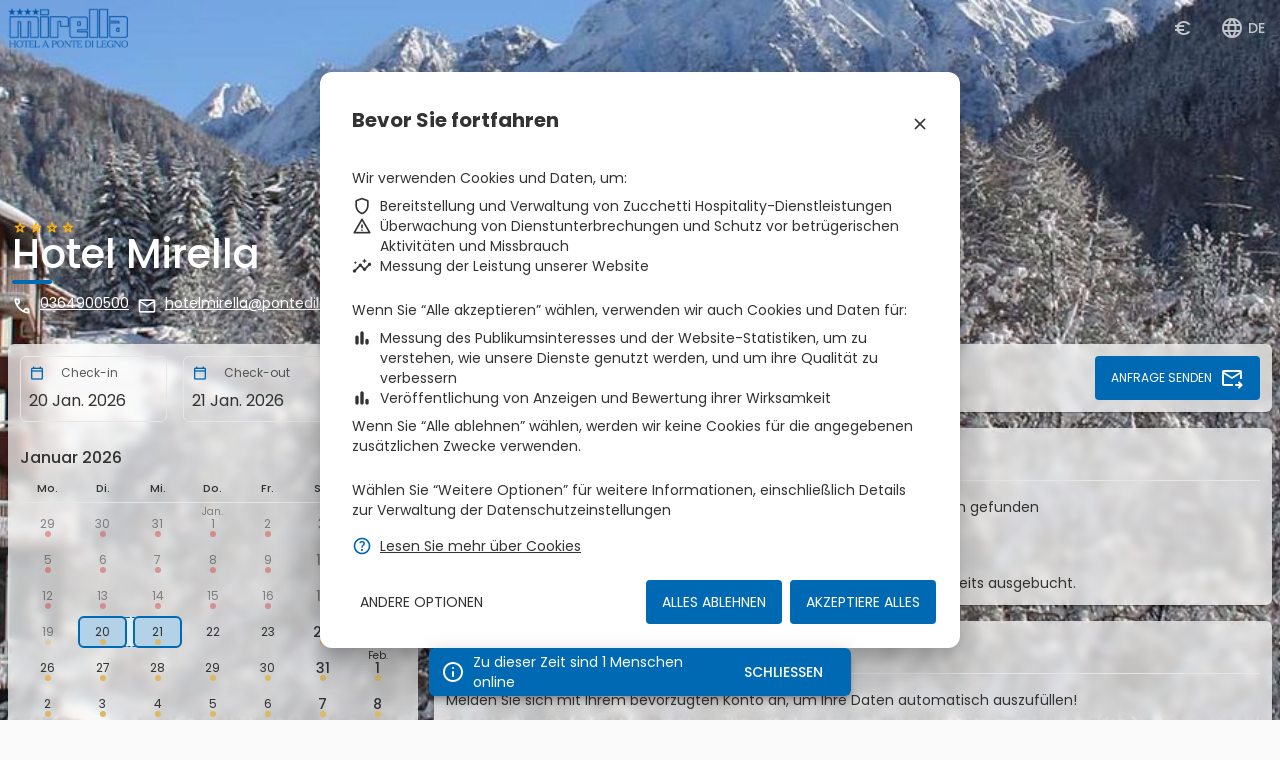

--- FILE ---
content_type: application/javascript
request_url: https://www.ericsoft.biz/de/common.14645bad7fa0b3f3.js
body_size: 3059
content:
"use strict";(self.webpackChunkbooking_engine=self.webpackChunkbooking_engine||[]).push([[592],{1938:(I,c,e)=>{e.d(c,{p:()=>m.p}),e(3561);var m=e(3740)},2960:(I,c,e)=>{e.d(c,{b:()=>d});var n=e(9808),m=e(2155),E=e(5245),s=e(1760),M=e(6039),r=e(5e3);let d=(()=>{class _{}return _.\u0275fac=function(g){return new(g||_)},_.\u0275mod=r.oAB({type:_}),_.\u0275inj=r.cJS({imports:[n.ez,m.o9,E.Ps,M.S,s.z8]}),_})()},309:(I,c,e)=>{e.d(c,{c:()=>r});var n=e(9808),m=e(2155),E=e(5655),s=e(6039),M=e(5e3);let r=(()=>{class d{}return d.\u0275fac=function(f){return new(f||d)},d.\u0275mod=M.oAB({type:d}),d.\u0275inj=M.cJS({imports:[n.ez,m.o9,E.R,s.S]}),d})()},8708:(I,c,e)=>{e.d(c,{b:()=>d});var n=e(9808),m=e(2155),E=e(5655),s=e(4418),M=e(6039),r=e(5e3);let d=(()=>{class _{}return _.\u0275fac=function(g){return new(g||_)},_.\u0275mod=r.oAB({type:_}),_.\u0275inj=r.cJS({imports:[n.ez,m.o9,s.C,E.R,M.S]}),_})()},4013:(I,c,e)=>{e.d(c,{E:()=>M});var n=e(9808),m=e(3266),E=e(4112),s=e(5e3);let M=(()=>{class r{}return r.\u0275fac=function(_){return new(_||r)},r.\u0275mod=s.oAB({type:r}),r.\u0275inj=s.cJS({imports:[n.ez,m.F,E.K]}),r})()},2031:(I,c,e)=>{e.d(c,{M:()=>M});var n=e(9808),m=e(8222),E=e(4112),s=e(5e3);let M=(()=>{class r{}return r.\u0275fac=function(_){return new(_||r)},r.\u0275mod=s.oAB({type:r}),r.\u0275inj=s.cJS({imports:[n.ez,m.x,E.K]}),r})()},7338:(I,c,e)=>{e.d(c,{R:()=>x});var n=e(9808),m=e(2155),E=e(7423),s=e(508),M=e(1125),r=e(5245),d=e(5320),_=e(1760),f=e(3075),g=e(6856),N=e(7322),D=e(8833),A=e(4107),v=e(977),T=e(5e3);let h=(()=>{class u{}return u.\u0275fac=function(p){return new(p||u)},u.\u0275mod=T.oAB({type:u}),u.\u0275inj=T.cJS({imports:[n.ez,m.o9,f.u5,v.q,g.FA,N.lN,r.Ps,D.c,A.LD]}),u})();var y=e(3266),S=e(4112);let x=(()=>{class u{}return u.\u0275fac=function(p){return new(p||u)},u.\u0275mod=T.oAB({type:u}),u.\u0275inj=T.cJS({imports:[d.F,n.ez,m.o9,E.ot,M.To,r.Ps,s.si,h,y.F,_.z8,S.K]}),u})()},2343:(I,c,e)=>{e.d(c,{W:()=>W});var n=e(5e3),m=e(6950),E=e(5932),s=e(8730),M=e(5714),r=e(1223),d=e(5786),_=e(3075),f=e(9808),g=e(7093),N=e(2967),D=e(7322),A=e(6856),v=e(5245),T=e(8833);function h(o,C){1&o&&(n.ynx(0),n.SDv(1,19),n.BQk())}function y(o,C){1&o&&(n.ynx(0),n.SDv(1,20),n.BQk())}function S(o,C){1&o&&n._UZ(0,"mat-icon",21),2&o&&n.Q6J("svgIcon",C.ngIf)}function x(o,C){1&o&&n.GkF(0)}function u(o,C){if(1&o&&(n.TgZ(0,"mat-error"),n.YNc(1,x,1,0,"ng-container",22),n.qZA()),2&o){n.oxw();const t=n.MAs(1);n.xp6(1),n.Q6J("ngTemplateOutlet",t)}}function R(o,C){1&o&&n.GkF(0)}function p(o,C){if(1&o&&(n.TgZ(0,"mat-error"),n.YNc(1,R,1,0,"ng-container",22),n.qZA()),2&o){n.oxw(2);const t=n.MAs(1);n.xp6(1),n.Q6J("ngTemplateOutlet",t)}}function L(o,C){if(1&o){const t=n.EpF();n.TgZ(0,"mat-form-field",10)(1,"mat-label"),n.SDv(2,23),n.qZA(),n.TgZ(3,"input",24,25),n.NdJ("ngModelChange",function(i){n.CHM(t);const l=n.oxw();return n.KtG(l.creditCardData.securityCode=i)})("ngModelChange",function(){n.CHM(t);const i=n.oxw();return n.KtG(i.notifyChange())}),n.qZA(),n.YNc(5,p,2,1,"mat-error",8),n.qZA()}if(2&o){const t=n.MAs(4),a=n.oxw();n.xp6(3),n.Q6J("ngModel",a.creditCardData.securityCode),n.xp6(2),n.Q6J("ngIf",t.invalid)}}function F(o,C){1&o&&n.GkF(0)}function B(o,C){if(1&o&&(n.TgZ(0,"mat-error"),n.YNc(1,F,1,0,"ng-container",26),n.qZA()),2&o){n.oxw();const t=n.MAs(17),a=n.MAs(1),i=n.MAs(3);n.xp6(1),n.Q6J("ngIf",t.hasError("required"))("ngIfThen",a)("ngIfElse",i)}}function U(o,C){1&o&&n.GkF(0)}function K(o,C){if(1&o&&(n.TgZ(0,"mat-error"),n.YNc(1,U,1,0,"ng-container",22),n.qZA()),2&o){n.oxw();const t=n.MAs(1);n.xp6(1),n.Q6J("ngTemplateOutlet",t)}}let W=(()=>{class o{constructor(t){this._licenseConfigurationService=t,this.creditCardData=new d.j,this.creditCardDataChange=new n.vpe,this.CreditCardType=m.O,this.minExpirationDate=s.Ov.today().toDate(),this.configuration=this._licenseConfigurationService.configuration,this.creditCardData.number=this._clearCreditCardNumber(this.creditCardData.number);const a=M.z.getCardInfo(this.creditCardData.number);this.creditCardType=a.type,this.creditCardNumberMask=new r.Q0({mask:a.masks})}onPanNumberChange(t){const a=M.z.getCardInfo(t,!0);this.creditCardData.validCreditCardType=this._checkCreditCardTypeAccpeted(a.type),this.creditCardType=a.type,this.creditCardNumberMask=new r.Q0({mask:a.masks}),this.notifyChange()}onExpirationDateChange(t){!t||(this.creditCardData.expirationMonth=t.month()+1,this.creditCardData.expirationYear=t.year(),this.notifyChange())}_clearCreditCardNumber(t){return null!=t||(t=""),t.replace(/\D/g,"")}_checkCreditCardTypeAccpeted(t){var a,i;return null!==(i=null===(a=this.configuration)||void 0===a?void 0:a.acceptedCreditCards.some(l=>l.creditCardType===t))&&void 0!==i&&i}notifyChange(){this.creditCardDataChange.next(this.creditCardData)}}return o.\u0275fac=function(t){return new(t||o)(n.Y36(E.yJ))},o.\u0275cmp=n.Xpm({type:o,selectors:[["zbe-credit-card-information"]],hostAttrs:[1,"zbe-credit-card-information"],inputs:{creditCardData:"creditCardData"},outputs:{creditCardDataChange:"creditCardDataChange"},features:[n._Bn([],[{provide:_.gN,useExisting:_.F}])],decls:27,vars:12,consts:function(){let C,t,a,i,l,P;return C="Die Kreditkartennummer ist ung\xFCltig",t="Stichtag",a="Karteninhaber",i="Obligatorisches Feld",l="Ung\xFCltiges Datum",P="CVC",[["errorRequired",""],["errorDate",""],["fxLayout","row wrap"],["color","accent","fxFlex","100","fxFlex.gt-xs",""],C,["type","text","matInput","","required","","name","payment-info-card-number",3,"imask","unmask","ngModel","ngModelChange"],["paymentInfoCardNumber","ngModel"],["class","payment-method","matSuffix","",3,"svgIcon",4,"ngIf"],[4,"ngIf"],["color","accent","fxFlex","50","fxFlex.gt-xs","20",4,"ngIf"],["color","accent","fxFlex","50","fxFlex.gt-xs","20"],t,["matInput","","required","","placeholder","MM/YYYY","name","payment-info-card-expiration",3,"ngModel","matDatepicker","min","ngModelChange"],["paymentInfoCardExpirationDate","ngModel"],["picker",""],["color","accent","fxFlex","100"],a,["type","text","matInput","","required","","name","payment-info-cardholder-name",3,"ngModel","ngModelChange"],["paymentInfoCardholderName","ngModel"],i,l,["matSuffix","",1,"payment-method",3,"svgIcon"],[4,"ngTemplateOutlet"],P,["type","tel","matInput","","required","","name","payment-info-card-cvc",3,"ngModel","ngModelChange"],["paymentInfoCardVerificationCode","ngModel"],[4,"ngIf","ngIfThen","ngIfElse"]]},template:function(t,a){if(1&t&&(n.YNc(0,h,2,0,"ng-template",null,0,n.W1O),n.YNc(2,y,2,0,"ng-template",null,1,n.W1O),n.TgZ(4,"div",2)(5,"mat-form-field",3)(6,"mat-label"),n.SDv(7,4),n.qZA(),n.TgZ(8,"input",5,6),n.NdJ("ngModelChange",function(l){return a.creditCardData.number=l})("ngModelChange",function(l){return a.onPanNumberChange(l)}),n.qZA(),n.YNc(10,S,1,1,"mat-icon",7),n.YNc(11,u,2,1,"mat-error",8),n.qZA(),n.YNc(12,L,6,2,"mat-form-field",9),n.TgZ(13,"mat-form-field",10)(14,"mat-label"),n.SDv(15,11),n.qZA(),n.TgZ(16,"input",12,13),n.NdJ("ngModelChange",function(l){return a.expirationDate=l})("ngModelChange",function(l){return a.onExpirationDateChange(l)}),n.qZA(),n._UZ(18,"mat-datepicker",null,14),n.YNc(20,B,2,3,"mat-error",8),n.qZA(),n.TgZ(21,"mat-form-field",15)(22,"mat-label"),n.SDv(23,16),n.qZA(),n.TgZ(24,"input",17,18),n.NdJ("ngModelChange",function(l){return a.creditCardData.cardholderName=l})("ngModelChange",function(){return a.notifyChange()}),n.qZA(),n.YNc(26,K,2,1,"mat-error",8),n.qZA()()),2&t){const i=n.MAs(9),l=n.MAs(17),P=n.MAs(19),O=n.MAs(25);n.xp6(8),n.Q6J("imask",a.creditCardNumberMask)("unmask",!0)("ngModel",a.creditCardData.number),n.xp6(2),n.Q6J("ngIf",a.CreditCardType.svgIcon[a.creditCardType]),n.xp6(1),n.Q6J("ngIf",i.invalid),n.xp6(1),n.Q6J("ngIf",null==a.configuration?null:a.configuration.creditCardCvcRequired),n.xp6(4),n.Q6J("ngModel",a.expirationDate)("matDatepicker",P)("min",a.minExpirationDate),n.xp6(4),n.Q6J("ngIf",l.invalid),n.xp6(4),n.Q6J("ngModel",a.creditCardData.cardholderName),n.xp6(2),n.Q6J("ngIf",O.invalid)}},dependencies:[f.O5,f.tP,g.xw,g.yH,_.Fj,_.JJ,_.Q7,_.On,N.An,D.TO,D.KE,D.hX,D.R9,A.Mq,A.hl,v.Hw,T.Nt],styles:[".zbe-credit-card-information{display:block}\n"],encapsulation:2}),o})()}}]);

--- FILE ---
content_type: image/svg+xml
request_url: https://www.ericsoft.biz/de/assets/images/logo_facebook_f.svg
body_size: 96
content:
<svg xmlns="http://www.w3.org/2000/svg" width="24" height="24">
<path fill="#1977f3" d="M24.004 12.004c0 6.625-5.375 12-12.004 12-6.625 0-12-5.375-12-12C0 5.375 5.375 0 12 0c6.629 0 12.004 5.375 12.004 12.004Zm0 0"/>
<path fill="#fff" d="m16.672 15.473.531-3.47h-3.328V9.75c0-.945.465-1.875 1.957-1.875h1.516V4.922s-1.375-.234-2.688-.234c-2.742 0-4.535 1.66-4.535 4.671v2.645H7.078v3.469h3.047v8.386a12.313 12.313 0 0 0 3.75 0v-8.386Zm0 0"/>
</svg>


--- FILE ---
content_type: application/javascript
request_url: https://www.ericsoft.biz/de/47.86de7232d8fc01a0.js
body_size: 10799
content:
"use strict";(self.webpackChunkbooking_engine=self.webpackChunkbooking_engine||[]).push([[47],{1928:(D,M,l)=>{l.d(M,{A:()=>y});var s=l(5e3),e=l(9808),I=l(5245);function A(m,P){if(1&m&&(s.ynx(0),s.TgZ(1,"span",2),s._uU(2),s.qZA(),s.TgZ(3,"span",2),s._uU(4),s.qZA(),s.BQk()),2&m){const C=s.oxw();s.xp6(2),s.hij(" ",C.firstInitial," "),s.xp6(2),s.hij(" ",C.secondInitial," ")}}function h(m,P){if(1&m&&s._UZ(0,"div",3),2&m){const C=s.oxw();s.Udp("background-image","url("+C.url+")")}}function L(m,P){1&m&&(s.TgZ(0,"mat-icon"),s._uU(1," zbe_person\n"),s.qZA())}var S=(()=>{return(m=S||(S={}))[m.Empty=0]="Empty",m[m.Name=1]="Name",m[m.Url=2]="Url",S;var m})();let y=(()=>{class m{constructor(){this.name="",this.surname="",this.url="",this.firstInitial="",this.secondInitial="",this.AvatarDisplayModeType=S,this.displayMode=S.Empty}ngOnChanges(){this._checkDisplayMode()}ngOnInit(){this._checkDisplayMode()}_checkDisplayMode(){this.url?this.displayMode=S.Url:this.name||this.surname?(this.displayMode=S.Name,this._extractNameInitials()):this.displayMode=S.Empty}_extractNameInitials(){var C,u;const E=this._clearString(null!==(C=this.name)&&void 0!==C?C:""),p=this._clearString(null!==(u=this.surname)&&void 0!==u?u:"");if(E||p)return E&&p?(this.firstInitial=E.charAt(0),void(this.secondInitial=p.charAt(0))):(E&&this._extractStringInitials(E),void(p&&this._extractStringInitials(p)));this.displayMode=S.Empty}_extractStringInitials(C){const u=C.split(" ");u.length>1?(this.firstInitial=u[0].charAt(0),this.secondInitial=u[1].charAt(0)):(this.firstInitial=u[0].charAt(0),this.secondInitial=u[0].charAt(1))}_clearString(C){return C.replace(/\d+/g,"").replace(/[!"#$%&'()*+,-./:;<=>?@[\]^_`{|}~]/g,"").trim().replace(/\s+/g," ")}}return m.\u0275fac=function(C){return new(C||m)},m.\u0275cmp=s.Xpm({type:m,selectors:[["zbe-avatar"]],hostAttrs:[1,"zbe-avatar"],inputs:{name:"name",surname:"surname",url:"url"},features:[s.TTD],decls:3,vars:3,consts:[[4,"ngIf"],["class","background-image avatar-picture",3,"background-image",4,"ngIf"],[1,"avatar-initial"],[1,"background-image","avatar-picture"]],template:function(C,u){1&C&&(s.YNc(0,A,5,2,"ng-container",0),s.YNc(1,h,1,2,"div",1),s.YNc(2,L,2,0,"mat-icon",0)),2&C&&(s.Q6J("ngIf",u.displayMode===u.AvatarDisplayModeType.Name),s.xp6(1),s.Q6J("ngIf",u.displayMode===u.AvatarDisplayModeType.Url),s.xp6(1),s.Q6J("ngIf",u.displayMode===u.AvatarDisplayModeType.Empty))},dependencies:[e.O5,I.Hw],styles:[".zbe-avatar{width:50px;min-width:50px;height:50px;margin:8px;background-color:#e0edf6;border-radius:50%;display:flex;align-items:center;justify-content:center}.zbe-avatar .avatar-picture{border:1px solid #e6e6e6}.zbe-avatar .avatar-initial{font-size:20px;font-weight:700;color:#0069b3;text-transform:uppercase}.zbe-avatar .mat-icon{font-size:30px;height:30px;width:30px;color:#0069b3}\n"],encapsulation:2,changeDetection:0}),m})()},3688:(D,M,l)=>{l.d(M,{x:()=>s});class s{constructor(I,A=!0){this.fieldType=I,this.isRequired=A}}},2107:(D,M,l)=>{l.d(M,{f:()=>s});var s=(()=>{return(e=s||(s={}))[e.Name=1]="Name",e[e.Surname=2]="Surname",e[e.Email=3]="Email",e[e.Telephone=4]="Telephone",e[e.Gender=5]="Gender",e[e.BirthDate=6]="BirthDate",e[e.BirthPlace=7]="BirthPlace",e[e.Nationality=8]="Nationality",e[e.ResidenceAddress=9]="ResidenceAddress",e[e.ResidencePlace=10]="ResidencePlace",e[e.ResidenceZipCode=11]="ResidenceZipCode",e[e.DocumentNumber=12]="DocumentNumber",e[e.DocumentType=13]="DocumentType",e[e.DocumentAuthority=14]="DocumentAuthority",e[e.DocumentIssueDate=15]="DocumentIssueDate",e[e.DocumentIssuePlace=16]="DocumentIssuePlace",e[e.DocumentIssueCountry=17]="DocumentIssueCountry",e[e.PaymentMethod=18]="PaymentMethod",e[e.CreditCard=19]="CreditCard",e[e.PolicyPrivacy=20]="PolicyPrivacy",e[e.PolicyMarketing=21]="PolicyMarketing",e[e.PolicyReservation=22]="PolicyReservation",e[e.PolicyAdditional=23]="PolicyAdditional",e[e.DocumentExpireDate=24]="DocumentExpireDate",s;var e})()},631:(D,M,l)=>{l.d(M,{N:()=>he});var o,s=l(3191),e=l(5e3),I=l(6510),A=l(5932),h=l(2072),L=l(9751),S=l(727),y=l(7579),m=l(2722),P=(()=>{return(o=P||(P={})).Unknown="N",o.Male="M",o.Female="F",P;var o})();(o=P||(P={})).values=[o.Unknown,o.Male,o.Female],o.getDescription={[o.Unknown]:"Keine Angaben",[o.Male]:"M\xE4nnlich",[o.Female]:"Weiblich"};var C=l(2107),u=l(3075),E=l(9808),p=l(7093),Z=l(7792),v=l(6856),R=l(7322),F=l(5245),k=l(8833),b=l(4107),w=l(508),U=(()=>(function(o){o.Facebook="Facebook",o.Google="Google"}(U||(U={})),U))(),z=l(1928),X=l(7423);function B(o,a){if(1&o){const t=e.EpF();e.TgZ(0,"div",2),e._UZ(1,"zbe-avatar",3),e.TgZ(2,"div",4)(3,"div",5),e._uU(4),e.qZA(),e.TgZ(5,"div",6)(6,"span"),e.SDv(7,7),e.qZA(),e.TgZ(8,"span",8),e.NdJ("click",function(){e.CHM(t);const _=e.oxw();return e.KtG(_.signOut())}),e.SDv(9,9),e.qZA(),e.TgZ(10,"mat-icon",10),e._uU(11," zbe_logout "),e.qZA()()()()}if(2&o){const t=e.oxw();e.xp6(1),e.Q6J("name",t._oauthService.userIdentity.userPersonalInformation.name)("surname",t._oauthService.userIdentity.userPersonalInformation.surname)("url",t._oauthService.userIdentity.userProfilePicturePath),e.xp6(3),e.hij(" ",t._oauthService.userIdentity.userFullName," ")}}function K(o,a){if(1&o){const t=e.EpF();e.ynx(0),e.TgZ(1,"div",11),e.SDv(2,12),e.qZA(),e.TgZ(3,"div",13)(4,"button",14),e.NdJ("click",function(){e.CHM(t);const _=e.oxw();return e.KtG(_.signIn(_.ExternalIdentityProvider.Facebook))}),e.TgZ(5,"div",2),e._UZ(6,"mat-icon",15),e.TgZ(7,"span",16),e._uU(8," Facebook "),e.qZA()()(),e.TgZ(9,"button",14),e.NdJ("click",function(){e.CHM(t);const _=e.oxw();return e.KtG(_.signIn(_.ExternalIdentityProvider.Google))}),e.TgZ(10,"div",2),e._UZ(11,"mat-icon",17),e.TgZ(12,"span",16),e._uU(13," Google "),e.qZA()()(),e.TgZ(14,"button",14),e.NdJ("click",function(){e.CHM(t);const _=e.oxw();return e.KtG(_.signIn())}),e.TgZ(15,"div",2)(16,"mat-icon"),e._uU(17," zbe_login "),e.qZA(),e.TgZ(18,"span",16),e.SDv(19,18),e.qZA()()()(),e.TgZ(20,"div",19)(21,"div",20),e.SDv(22,21),e.qZA()(),e.BQk()}}let W=(()=>{class o{constructor(t,n){this._changeDetectorRef=t,this._oauthService=n,this._onDestroyed=new y.x,this.ExternalIdentityProvider=U}ngOnInit(){this._oauthService.onIdentityChanged.pipe((0,m.R)(this._onDestroyed)).subscribe(()=>{this._changeDetectorRef.markForCheck()})}ngOnDestroy(){this._onDestroyed.next(),this._onDestroyed.complete()}signIn(t){this._oauthService.signIn(h.P$.FrontEnd,t)}signOut(){this._oauthService.signOut()}}return o.\u0275fac=function(t){return new(t||o)(e.Y36(e.sBO),e.Y36(A.Ct))},o.\u0275cmp=e.Xpm({type:o,selectors:[["zbe-social-login"]],hostAttrs:[1,"zbe-social-login"],decls:2,vars:2,consts:function(){let a,t,n,_,g;return a="Sie nicht?",t="Abmelden",n="Melden Sie sich mit Ihrem bevorzugten Konto an, um Ihre Daten automatisch auszuf\xFCllen!",_="SignIn",g="Oder geben Sie Ihre Daten ein",[["fxLayout","row","fxLayoutAlign","start center",4,"ngIf"],[4,"ngIf"],["fxLayout","row","fxLayoutAlign","start center"],[3,"name","surname","url"],[1,"p-inner"],[1,"text-16","text-medium"],["fxLayout","row","fxLayoutAlign","start center",1,"text-secondary","text-12"],a,[1,"text-lowercase","link","ml-inner",3,"click"],t,["color","accent"],[1,"m-inner"],n,["fxLayout","row wrap"],["type","button","mat-stroked-button","","fxFlex","100","fxFlex.gt-sm","",1,"m-inner",3,"click"],["svgIcon","logo_facebook_f",1,"social-logo"],["fxFlex","",1,"text-14","mr-inner"],["svgIcon","logo_google_g",1,"social-logo"],_,[1,"outlined-title","m-inner"],[1,"title","text-14","ml-auto","mr-auto","ph-inner"],g]},template:function(t,n){1&t&&(e.YNc(0,B,12,4,"div",0),e.YNc(1,K,23,0,"ng-container",1)),2&t&&(e.Q6J("ngIf",n._oauthService.userIdentity),e.xp6(1),e.Q6J("ngIf",!n._oauthService.userIdentity))},dependencies:[z.A,E.O5,p.xw,p.Wh,p.yH,X.lW,F.Hw],styles:[".zbe-social-login{display:block}\n"],encapsulation:2,changeDetection:0}),o})();function V(o,a){1&o&&(e.ynx(0),e.SDv(1,10),e.BQk())}function j(o,a){1&o&&(e.ynx(0),e.SDv(1,11),e.BQk())}function r(o,a){1&o&&e._UZ(0,"zbe-social-login")}function N(o,a){1&o&&e.GkF(0)}function i(o,a){if(1&o&&(e.TgZ(0,"mat-error"),e.YNc(1,N,1,0,"ng-container",16),e.qZA()),2&o){e.oxw(2);const t=e.MAs(1);e.xp6(1),e.Q6J("ngTemplateOutlet",t)}}function c(o,a){if(1&o){const t=e.EpF();e.TgZ(0,"mat-form-field",12)(1,"mat-label"),e.SDv(2,13),e.qZA(),e.TgZ(3,"input",14,15),e.NdJ("ngModelChange",function(_){e.CHM(t);const g=e.oxw();return e.KtG(g.userPersonalData.name=_)})("ngModelChange",function(){e.CHM(t);const _=e.oxw();return e.KtG(_.notifyChange())}),e.qZA(),e.YNc(5,i,2,1,"mat-error",2),e.qZA()}if(2&o){const t=e.MAs(4),n=e.oxw();e.xp6(3),e.Q6J("ngModel",n.userPersonalData.name)("required",!(null==n.formFields[n.FieldType.Name]||!n.formFields[n.FieldType.Name].isRequired))("disabled",n.disabled)("name","personal-info-name"+n.guestIndex),e.xp6(2),e.Q6J("ngIf",t.invalid)}}function d(o,a){1&o&&e.GkF(0)}function f(o,a){if(1&o&&(e.TgZ(0,"mat-error"),e.YNc(1,d,1,0,"ng-container",16),e.qZA()),2&o){e.oxw(2);const t=e.MAs(1);e.xp6(1),e.Q6J("ngTemplateOutlet",t)}}function $(o,a){if(1&o){const t=e.EpF();e.TgZ(0,"mat-form-field",12)(1,"mat-label"),e.SDv(2,17),e.qZA(),e.TgZ(3,"input",14,18),e.NdJ("ngModelChange",function(_){e.CHM(t);const g=e.oxw();return e.KtG(g.userPersonalData.surname=_)})("ngModelChange",function(){e.CHM(t);const _=e.oxw();return e.KtG(_.notifyChange())}),e.qZA(),e.YNc(5,f,2,1,"mat-error",2),e.qZA()}if(2&o){const t=e.MAs(4),n=e.oxw();e.xp6(3),e.Q6J("ngModel",n.userPersonalData.surname)("required",!(null==n.formFields[n.FieldType.Surname]||!n.formFields[n.FieldType.Surname].isRequired))("disabled",n.disabled)("name","personal-info-surname"+n.guestIndex),e.xp6(2),e.Q6J("ngIf",t.invalid)}}function G(o,a){1&o&&e.GkF(0)}function Y(o,a){if(1&o&&(e.TgZ(0,"mat-error"),e.YNc(1,G,1,0,"ng-container",23),e.qZA()),2&o){e.oxw();const t=e.MAs(4);e.oxw();const n=e.MAs(1),_=e.MAs(3);e.xp6(1),e.Q6J("ngIf",t.hasError("required"))("ngIfThen",n)("ngIfElse",_)}}function J(o,a){if(1&o){const t=e.EpF();e.TgZ(0,"mat-form-field",19)(1,"mat-label"),e.SDv(2,20),e.qZA(),e.TgZ(3,"input",21,22),e.NdJ("ngModelChange",function(_){e.CHM(t);const g=e.oxw();return e.KtG(g.userPersonalData.email=_)})("ngModelChange",function(){e.CHM(t);const _=e.oxw();return e.KtG(_.notifyChange())}),e.qZA(),e.YNc(5,Y,2,3,"mat-error",2),e.qZA()}if(2&o){const t=e.MAs(4),n=e.oxw();e.xp6(3),e.Q6J("ngModel",n.userPersonalData.email)("required",!(null==n.formFields[n.FieldType.Email]||!n.formFields[n.FieldType.Email].isRequired))("disabled",n.disabled)("name","personal-info-email"+n.guestIndex),e.xp6(2),e.Q6J("ngIf",t.invalid)}}function H(o,a){1&o&&e.GkF(0)}function q(o,a){if(1&o&&(e.TgZ(0,"mat-error"),e.YNc(1,H,1,0,"ng-container",16),e.qZA()),2&o){e.oxw(2);const t=e.MAs(1);e.xp6(1),e.Q6J("ngTemplateOutlet",t)}}function Q(o,a){if(1&o){const t=e.EpF();e.TgZ(0,"mat-form-field",19)(1,"mat-label"),e.SDv(2,24),e.qZA(),e.TgZ(3,"input",25,26),e.NdJ("ngModelChange",function(_){e.CHM(t);const g=e.oxw();return e.KtG(g.userPersonalData.telephone=_)})("ngModelChange",function(){e.CHM(t);const _=e.oxw();return e.KtG(_.notifyChange())}),e.qZA(),e.YNc(5,q,2,1,"mat-error",2),e.qZA()}if(2&o){const t=e.MAs(4),n=e.oxw();e.xp6(3),e.Q6J("ngModel",n.userPersonalData.telephone)("required",!(null==n.formFields[n.FieldType.Telephone]||!n.formFields[n.FieldType.Telephone].isRequired))("disabled",n.disabled)("name","personal-info-telephone"+n.guestIndex),e.xp6(2),e.Q6J("ngIf",t.invalid)}}function T(o,a){if(1&o&&(e.TgZ(0,"mat-option",30),e._uU(1),e.qZA()),2&o){const t=a.$implicit,n=e.oxw(2);e.Q6J("value",t),e.xp6(1),e.hij(" ",n.GenderType.getDescription[t]," ")}}function le(o,a){1&o&&e.GkF(0)}function re(o,a){if(1&o&&(e.TgZ(0,"mat-error"),e.YNc(1,le,1,0,"ng-container",16),e.qZA()),2&o){e.oxw(2);const t=e.MAs(1);e.xp6(1),e.Q6J("ngTemplateOutlet",t)}}function se(o,a){if(1&o){const t=e.EpF();e.TgZ(0,"mat-form-field",12)(1,"mat-label"),e.SDv(2,27),e.qZA(),e.TgZ(3,"mat-select",28,29),e.NdJ("ngModelChange",function(_){e.CHM(t);const g=e.oxw();return e.KtG(g.userPersonalData.gender=_)})("ngModelChange",function(){e.CHM(t);const _=e.oxw();return e.KtG(_.notifyChange())}),e._UZ(5,"mat-option",30),e.YNc(6,T,2,2,"mat-option",31),e.qZA(),e.YNc(7,re,2,1,"mat-error",2),e.qZA()}if(2&o){const t=e.MAs(4),n=e.oxw();e.xp6(3),e.Q6J("ngModel",n.userPersonalData.gender)("required",!(null==n.formFields[n.FieldType.Gender]||!n.formFields[n.FieldType.Gender].isRequired))("disabled",n.disabled)("name","personal-info-gender"+n.guestIndex),e.xp6(3),e.Q6J("ngForOf",n.GenderType.values),e.xp6(1),e.Q6J("ngIf",t.invalid)}}function ce(o,a){1&o&&e.GkF(0)}function de(o,a){if(1&o&&(e.TgZ(0,"mat-error"),e.YNc(1,ce,1,0,"ng-container",16),e.qZA()),2&o){e.oxw(2);const t=e.MAs(1);e.xp6(1),e.Q6J("ngTemplateOutlet",t)}}function ge(o,a){if(1&o){const t=e.EpF();e.TgZ(0,"mat-form-field",12)(1,"mat-label"),e.SDv(2,32),e.qZA(),e.TgZ(3,"input",33,34),e.NdJ("ngModelChange",function(_){e.CHM(t);const g=e.oxw();return e.KtG(g.userPersonalData.birthDate=_)})("ngModelChange",function(){e.CHM(t);const _=e.oxw();return e.KtG(_.notifyChange())}),e.qZA(),e.TgZ(5,"mat-datepicker-toggle",35)(6,"mat-icon",36),e._uU(7," zbe_calendar_today "),e.qZA()(),e._UZ(8,"mat-datepicker",null,37),e.YNc(10,de,2,1,"mat-error",2),e.qZA()}if(2&o){const t=e.MAs(4),n=e.MAs(9),_=e.oxw();e.xp6(3),e.Q6J("ngModel",_.userPersonalData.birthDate)("required",!(null==_.formFields[_.FieldType.BirthDate]||!_.formFields[_.FieldType.BirthDate].isRequired))("disabled",_.disabled)("matDatepicker",n)("name","personal-info-birth-date"+_.guestIndex),e.xp6(2),e.Q6J("for",n),e.xp6(5),e.Q6J("ngIf",t.invalid)}}function me(o,a){1&o&&e.GkF(0)}function ue(o,a){if(1&o&&(e.TgZ(0,"mat-error"),e.YNc(1,me,1,0,"ng-container",16),e.qZA()),2&o){e.oxw(2);const t=e.MAs(1);e.xp6(1),e.Q6J("ngTemplateOutlet",t)}}function fe(o,a){if(1&o){const t=e.EpF();e.TgZ(0,"mat-form-field",38)(1,"mat-label"),e.SDv(2,39),e.qZA(),e.TgZ(3,"zbe-geoname",40,41),e.NdJ("ngModelChange",function(_){e.CHM(t);const g=e.oxw();return e.KtG(g.userPersonalData.birthCityGeoNameId=_)})("ngModelChange",function(){e.CHM(t);const _=e.oxw();return e.KtG(_.notifyChange())})("onItemChange",function(_){e.CHM(t);const g=e.oxw();return e.KtG(g.onBirthPlaceSelected(_))}),e.qZA(),e.YNc(5,ue,2,1,"mat-error",2),e.qZA()}if(2&o){const t=e.MAs(4),n=e.oxw();e.xp6(3),e.Q6J("ngModel",n.userPersonalData.birthCityGeoNameId)("required",!(null==n.formFields[n.FieldType.BirthPlace]||!n.formFields[n.FieldType.BirthPlace].isRequired))("disabled",n.disabled)("language",null==n.configuration?null:n.configuration.languageType)("name","personal-info-birth-city"+n.guestIndex),e.xp6(2),e.Q6J("ngIf",t.invalid)}}function Ce(o,a){if(1&o&&(e.TgZ(0,"mat-option",30)(1,"div",45),e._UZ(2,"mat-icon",46),e.TgZ(3,"span",47),e._uU(4),e.qZA()()()),2&o){const t=a.$implicit,n=e.oxw(2);e.Q6J("value",t),e.xp6(2),e.Q6J("svgIcon",t),e.xp6(2),e.hij(" ",n.CountryType.getDescription[t]," ")}}function Ne(o,a){1&o&&e.GkF(0)}function pe(o,a){if(1&o&&(e.TgZ(0,"mat-error"),e.YNc(1,Ne,1,0,"ng-container",16),e.qZA()),2&o){e.oxw(2);const t=e.MAs(1);e.xp6(1),e.Q6J("ngTemplateOutlet",t)}}function Pe(o,a){if(1&o){const t=e.EpF();e.TgZ(0,"mat-form-field",42)(1,"mat-label"),e.SDv(2,43),e.qZA(),e.TgZ(3,"mat-select",28,44),e.NdJ("ngModelChange",function(_){e.CHM(t);const g=e.oxw();return e.KtG(g.userPersonalData.nationalityCountryCode=_)})("ngModelChange",function(){e.CHM(t);const _=e.oxw();return e.KtG(_.notifyChange())}),e.TgZ(5,"mat-select-trigger")(6,"div",45),e._UZ(7,"mat-icon",46),e.TgZ(8,"span",47),e._uU(9),e.qZA()()(),e._UZ(10,"mat-option",30),e.YNc(11,Ce,5,3,"mat-option",31),e.qZA(),e.YNc(12,pe,2,1,"mat-error",2),e.qZA()}if(2&o){const t=e.MAs(4),n=e.oxw();e.xp6(3),e.Q6J("ngModel",n.userPersonalData.nationalityCountryCode)("required",!(null==n.formFields[n.FieldType.Nationality]||!n.formFields[n.FieldType.Nationality].isRequired))("disabled",n.disabled)("name","personal-info-nationality"+n.guestIndex),e.xp6(4),e.Q6J("svgIcon",n.userPersonalData.nationalityCountryCode),e.xp6(2),e.hij(" ",n.CountryType.getDescription[n.userPersonalData.nationalityCountryCode]," "),e.xp6(2),e.Q6J("ngForOf",n.CountryType.values),e.xp6(1),e.Q6J("ngIf",t.invalid)}}function Se(o,a){1&o&&e.GkF(0)}function Te(o,a){if(1&o&&(e.TgZ(0,"mat-error"),e.YNc(1,Se,1,0,"ng-container",16),e.qZA()),2&o){e.oxw(2);const t=e.MAs(1);e.xp6(1),e.Q6J("ngTemplateOutlet",t)}}function Ee(o,a){if(1&o){const t=e.EpF();e.TgZ(0,"mat-form-field",38)(1,"mat-label"),e.SDv(2,48),e.qZA(),e.TgZ(3,"zbe-geoname",40,49),e.NdJ("ngModelChange",function(_){e.CHM(t);const g=e.oxw();return e.KtG(g.userPersonalData.residenceCityGeoNameId=_)})("ngModelChange",function(){e.CHM(t);const _=e.oxw();return e.KtG(_.notifyChange())})("onItemChange",function(_){e.CHM(t);const g=e.oxw();return e.KtG(g.onResidencePlaceSelected(_))}),e.qZA(),e.YNc(5,Te,2,1,"mat-error",2),e.qZA()}if(2&o){const t=e.MAs(4),n=e.oxw();e.xp6(3),e.Q6J("ngModel",n.userPersonalData.residenceCityGeoNameId)("required",!(null==n.formFields[n.FieldType.ResidencePlace]||!n.formFields[n.FieldType.ResidencePlace].isRequired))("disabled",n.disabled)("language",null==n.configuration?null:n.configuration.languageType)("name","personal-info-residence-city"+n.guestIndex),e.xp6(2),e.Q6J("ngIf",t.invalid)}}function Oe(o,a){1&o&&e.GkF(0)}function Me(o,a){if(1&o&&(e.TgZ(0,"mat-error"),e.YNc(1,Oe,1,0,"ng-container",16),e.qZA()),2&o){e.oxw(2);const t=e.MAs(1);e.xp6(1),e.Q6J("ngTemplateOutlet",t)}}function Ae(o,a){if(1&o){const t=e.EpF();e.TgZ(0,"mat-form-field",42)(1,"mat-label"),e.SDv(2,50),e.qZA(),e.TgZ(3,"input",14,51),e.NdJ("ngModelChange",function(_){e.CHM(t);const g=e.oxw();return e.KtG(g.userPersonalData.residenceZipCode=_)})("ngModelChange",function(){e.CHM(t);const _=e.oxw();return e.KtG(_.notifyChange())}),e.qZA(),e.YNc(5,Me,2,1,"mat-error",2),e.qZA()}if(2&o){const t=e.MAs(4),n=e.oxw();e.xp6(3),e.Q6J("ngModel",n.userPersonalData.residenceZipCode)("required",!(null==n.formFields[n.FieldType.ResidenceZipCode]||!n.formFields[n.FieldType.ResidenceZipCode].isRequired))("disabled",n.disabled)("name","personal-info-residence-zip-code"+n.guestIndex),e.xp6(2),e.Q6J("ngIf",t.invalid)}}function Ie(o,a){1&o&&e.GkF(0)}function Re(o,a){if(1&o&&(e.TgZ(0,"mat-error"),e.YNc(1,Ie,1,0,"ng-container",16),e.qZA()),2&o){e.oxw(2);const t=e.MAs(1);e.xp6(1),e.Q6J("ngTemplateOutlet",t)}}function xe(o,a){if(1&o){const t=e.EpF();e.TgZ(0,"mat-form-field",52)(1,"mat-label"),e.SDv(2,53),e.qZA(),e.TgZ(3,"input",54,55),e.NdJ("ngModelChange",function(_){e.CHM(t);const g=e.oxw();return e.KtG(g.userPersonalData.residenceAddress=_)})("ngModelChange",function(){e.CHM(t);const _=e.oxw();return e.KtG(_.notifyChange())}),e.qZA(),e.TgZ(6,"mat-hint",56),e._uU(7),e.qZA(),e.YNc(8,Re,2,1,"mat-error",2),e.qZA()}if(2&o){const t=e.MAs(4),n=e.MAs(5),_=e.oxw();e.xp6(3),e.Q6J("ngModel",_.userPersonalData.residenceAddress)("required",!(null==_.formFields[_.FieldType.ResidenceAddress]||!_.formFields[_.FieldType.ResidenceAddress].isRequired))("disabled",_.disabled)("name","personal-info-residence-address"+_.guestIndex),e.xp6(4),e.hij(" ",t.value.length||0,"/100 "),e.xp6(1),e.Q6J("ngIf",n.invalid)}}let he=(()=>{class o{constructor(t,n){this._licenseConfigurationService=t,this._oauthService=n,this.fields=[],this.userPersonalData=new h.aR,this.guestIndex=0,this.userPersonalDataChange=new e.vpe,this.disabled=!1,this.useUserLogin=!0,this.FieldType=C.f,this.GenderType=P,this.CountryType=I.S,this.formFields={},this.validateEvent=new L.y,this._validateEventSubscription=S.w0.EMPTY,this._onDestroyed=new y.x,this.configuration=this._licenseConfigurationService.configuration}set disabledSetter(t){this.disabled=(0,s.Ig)(t)}set useUserLoginSetter(t){this.useUserLogin=(0,s.Ig)(t)}ngOnInit(){this._oauthService.onIdentityChanged.pipe((0,m.R)(this._onDestroyed)).subscribe(()=>{this._oauthService.userIdentity&&(this.userPersonalData=this._oauthService.userIdentity.userPersonalInformation,this.notifyChange())})}ngOnDestroy(){this._onDestroyed.next(),this._onDestroyed.complete(),this._validateEventSubscription.unsubscribe()}ngOnChanges(t){if(t.fields){this.formFields={};for(const n of this.fields)this.formFields[n.fieldType]=n}}onBirthPlaceSelected(t){var n,_;const g=null!==(_=null===(n=t[0])||void 0===n?void 0:n.countryCode)&&void 0!==_?_:"";this.userPersonalData.nationalityCountryCode&&this.userPersonalData.nationalityCountryCode!==g||(this.userPersonalData.nationalityCountryCode=g)}onResidencePlaceSelected(t){var n,_;const g=null!==(_=null===(n=t[0])||void 0===n?void 0:n.zipCode)&&void 0!==_?_:"";this.userPersonalData.residenceZipCode&&this.userPersonalData.residenceZipCode!==g||(this.userPersonalData.residenceZipCode=g)}notifyChange(){this.userPersonalDataChange.next(this.userPersonalData)}}return o.\u0275fac=function(t){return new(t||o)(e.Y36(A.yJ),e.Y36(A.Ct))},o.\u0275cmp=e.Xpm({type:o,selectors:[["zbe-personal-information-user"]],hostAttrs:[1,"zbe-personal-information-user"],inputs:{fields:"fields",userPersonalData:"userPersonalData",guestIndex:"guestIndex",disabledSetter:["disabled","disabledSetter"],useUserLoginSetter:["useUserLogin","useUserLoginSetter"],validateEvent:"validateEvent"},outputs:{userPersonalDataChange:"userPersonalDataChange"},features:[e._Bn([],[{provide:u.gN,useExisting:u.F}]),e.TTD],decls:18,vars:12,consts:function(){let a,t,n,_,g,x,ee,ne,oe,te,ie,_e,ae;return a="Obligatorisches Feld",t="Bitte geben Sie eine g\xFCltige E-Mail-Adresse an.",n="Vorname",_="Nachname",g="Email",x="Telefon",ee="Geschlecht",ne="Geburtsdatum",oe="Geburtsstadt",te="Nationalit\xE4t",ie="Residenzstadt",_e="Postleitzahl",ae="Wohnadresse",[["errorRequired",""],["errorEmail",""],[4,"ngIf"],["fxLayout","row wrap"],["color","accent","fxFlex","100","fxFlex.gt-xs","50",4,"ngIf"],["fxLayout","row wrap","fxFlex","100"],["color","accent","fxFlex","100","fxFlex.gt-xs","",4,"ngIf"],["color","accent","fxFlex","100","fxFlex.gt-xs","75",4,"ngIf"],["color","accent","fxFlex","100","fxFlex.gt-xs","25",4,"ngIf"],["color","accent","fxFlex","100",4,"ngIf"],a,t,["color","accent","fxFlex","100","fxFlex.gt-xs","50"],n,["type","text","matInput","",3,"ngModel","required","disabled","name","ngModelChange"],["personalInfoName","ngModel"],[4,"ngTemplateOutlet"],_,["personalInfoSurname","ngModel"],["color","accent","fxFlex","100","fxFlex.gt-xs",""],g,["type","email","email","","matInput","",3,"ngModel","required","disabled","name","ngModelChange"],["personalInfoEmail","ngModel"],[4,"ngIf","ngIfThen","ngIfElse"],x,["type","tel","matInput","",3,"ngModel","required","disabled","name","ngModelChange"],["personalInfoTelephone","ngModel"],ee,["matInput","",3,"ngModel","required","disabled","name","ngModelChange"],["personalInfoGender","ngModel"],[3,"value"],[3,"value",4,"ngFor","ngForOf"],ne,["matInput","",3,"ngModel","required","disabled","matDatepicker","name","ngModelChange"],["personalInfoBirthDate","ngModel"],["matSuffix","",3,"for"],["matDatepickerToggleIcon","",1,"text-14"],["picker",""],["color","accent","fxFlex","100","fxFlex.gt-xs","75"],oe,[3,"ngModel","required","disabled","language","name","ngModelChange","onItemChange"],["personalInfoBirthCity","ngModel"],["color","accent","fxFlex","100","fxFlex.gt-xs","25"],te,["personalInfoNationality","ngModel"],["fxLayout","row","fxLayoutAlign","start center"],[1,"country-flag","mr-inner",3,"svgIcon"],[1,"text-truncate"],ie,["personalInfoResidenceCity","ngModel"],_e,["personalInfoResidenceZipCode","ngModel"],["color","accent","fxFlex","100"],ae,["type","text","matInput","","maxlength","100",3,"ngModel","required","disabled","name","ngModelChange"],["addressInput","","personalInfoResidenceAddress","ngModel"],["align","end"]]},template:function(t,n){1&t&&(e.YNc(0,V,2,0,"ng-template",null,0,e.W1O),e.YNc(2,j,2,0,"ng-template",null,1,e.W1O),e.YNc(4,r,1,0,"zbe-social-login",2),e.TgZ(5,"div",3),e.YNc(6,c,6,5,"mat-form-field",4),e.YNc(7,$,6,5,"mat-form-field",4),e.TgZ(8,"div",5),e.YNc(9,J,6,5,"mat-form-field",6),e.YNc(10,Q,6,5,"mat-form-field",6),e.qZA(),e.YNc(11,se,8,6,"mat-form-field",4),e.YNc(12,ge,11,7,"mat-form-field",4),e.YNc(13,fe,6,6,"mat-form-field",7),e.YNc(14,Pe,13,8,"mat-form-field",8),e.YNc(15,Ee,6,6,"mat-form-field",7),e.YNc(16,Ae,6,5,"mat-form-field",8),e.YNc(17,xe,9,6,"mat-form-field",9),e.qZA()),2&t&&(e.xp6(4),e.Q6J("ngIf",n.useUserLogin&&(null==n.configuration?null:n.configuration.showUserLogin)),e.xp6(2),e.Q6J("ngIf",n.formFields[n.FieldType.Name]),e.xp6(1),e.Q6J("ngIf",n.formFields[n.FieldType.Surname]),e.xp6(2),e.Q6J("ngIf",n.formFields[n.FieldType.Email]),e.xp6(1),e.Q6J("ngIf",n.formFields[n.FieldType.Telephone]),e.xp6(1),e.Q6J("ngIf",n.formFields[n.FieldType.Gender]),e.xp6(1),e.Q6J("ngIf",n.formFields[n.FieldType.BirthDate]),e.xp6(1),e.Q6J("ngIf",n.formFields[n.FieldType.BirthPlace]),e.xp6(1),e.Q6J("ngIf",n.formFields[n.FieldType.Nationality]),e.xp6(1),e.Q6J("ngIf",n.formFields[n.FieldType.ResidencePlace]),e.xp6(1),e.Q6J("ngIf",n.formFields[n.FieldType.ResidenceZipCode]),e.xp6(1),e.Q6J("ngIf",n.formFields[n.FieldType.ResidenceAddress]))},dependencies:[E.sg,E.O5,E.tP,p.xw,p.Wh,p.yH,u.Fj,u.JJ,u.Q7,u.nD,u.on,u.On,Z._,v.Mq,v.hl,v.nW,v.Q0,R.TO,R.KE,R.bx,R.hX,R.R9,F.Hw,k.Nt,b.gD,b.$L,w.ey,W],styles:[".zbe-personal-information-user{display:block}\n"],encapsulation:2}),o})()},5954:(D,M,l)=>{l.d(M,{o:()=>j});var s=l(3191),e=l(5e3),I=l(5932),A=l(4847),h=l(7897),L=l(8420),S=l(2107),y=l(5079),m=l(3075),P=l(9751),C=l(727),u=l(9808),E=l(7093),p=l(7446),Z=l(1125),v=l(7666);function R(r,N){if(1&r){const i=e.EpF();e.TgZ(0,"mat-checkbox",4),e.NdJ("ngModelChange",function(d){e.CHM(i);const f=e.oxw();return e.KtG(f.userPolicyConsent.isPolicyMarketingAccepted=d)}),e.TgZ(1,"span"),e.SDv(2,5),e.qZA(),e.TgZ(3,"span"),e._uU(4,"\xa0"),e.qZA(),e.TgZ(5,"span"),e._uU(6),e.qZA()()}if(2&r){const i=e.oxw();e.Q6J("ngModel",i.userPolicyConsent.isPolicyMarketingAccepted)("required",!(null==i.formFields[i.FieldType.PolicyMarketing]||!i.formFields[i.FieldType.PolicyMarketing].isRequired))("disabled",i.disabled),e.xp6(6),e.hij(" ",null==i.businessData?null:i.businessData.businessName," ")}}function F(r,N){if(1&r){const i=e.EpF();e.TgZ(0,"mat-checkbox",6),e.NdJ("ngModelChange",function(d){e.CHM(i);const f=e.oxw();return e.KtG(f.userPolicyConsent.isPolicyPrivacyAccepted=d)})("ngModelChange",function(){e.CHM(i);const d=e.oxw();return e.KtG(d.notifyChange())}),e.TgZ(1,"span"),e.SDv(2,7),e.qZA(),e.TgZ(3,"span"),e._uU(4,"\xa0"),e.qZA(),e.TgZ(5,"span"),e._uU(6,"("),e.qZA(),e.TgZ(7,"span",8),e.NdJ("click",function(d){e.CHM(i);const f=e.oxw();return e.KtG(f.showPrivacyPolicyDialog(d))}),e.SDv(8,9),e.qZA(),e.TgZ(9,"span"),e._uU(10,")"),e.qZA()()}if(2&r){const i=e.oxw();e.Q6J("ngModel",i.userPolicyConsent.isPolicyPrivacyAccepted)("required",!(null==i.formFields[i.FieldType.PolicyPrivacy]||!i.formFields[i.FieldType.PolicyPrivacy].isRequired))("disabled",i.disabled)}}function k(r,N){if(1&r){const i=e.EpF();e.TgZ(0,"mat-checkbox",13),e.NdJ("ngModelChange",function(d){e.CHM(i);const f=e.oxw(2);return e.KtG(f.userPolicyConsent.isPolicyReservationAccepted=d)})("ngModelChange",function(){e.CHM(i);const d=e.oxw(2);return e.KtG(d.notifyChange())}),e.TgZ(1,"span"),e.SDv(2,14),e.qZA(),e.TgZ(3,"span"),e._uU(4,"\xa0"),e.qZA(),e.TgZ(5,"span",15),e.SDv(6,16),e.qZA(),e.TgZ(7,"span"),e._uU(8,"\xa0"),e.qZA(),e.TgZ(9,"span",8),e.NdJ("click",function(d){e.CHM(i);const f=e.oxw(2);return e.KtG(f.togglePolicyReservationVisibility(d))}),e.SDv(10,17),e.qZA()()}if(2&r){const i=e.oxw(2);e.Q6J("ngModel",i.userPolicyConsent.isPolicyReservationAccepted)("required",!(null==i.formFields[i.FieldType.PolicyReservation]||!i.formFields[i.FieldType.PolicyReservation].isRequired))("disabled",i.disabled)}}function b(r,N){1&r&&(e._UZ(0,"div",24),e.ALo(1,"safeValue")),2&r&&e.Q6J("innerHtml",e.lcZ(1,1,N.$implicit.descriptionTranslation),e.oJD)}function w(r,N){if(1&r&&(e.ynx(0),e.YNc(1,b,2,3,"div",25),e.BQk()),2&r){const i=e.oxw(2).$implicit;e.xp6(1),e.Q6J("ngForOf",i.value.rateData.cancellationType.cancellations)}}function U(r,N){if(1&r&&(e.ynx(0),e.TgZ(1,"div",22),e.SDv(2,23),e.qZA(),e._UZ(3,"div",24),e.ALo(4,"safeValue"),e.YNc(5,w,2,1,"ng-container",3),e.BQk()),2&r){const i=e.oxw().$implicit;e.xp6(3),e.Q6J("innerHtml",e.lcZ(4,2,null==i.value.cancellationTypeInfo?null:i.value.cancellationTypeInfo.descriptionTranslation),e.oJD),e.xp6(2),e.Q6J("ngIf",i.value.rateData.cancellationType)}}function z(r,N){if(1&r&&(e.ynx(0),e.TgZ(1,"div",26),e.SDv(2,27),e.qZA(),e._UZ(3,"div",24),e.ALo(4,"safeValue"),e._UZ(5,"div",24),e.ALo(6,"safeValue"),e.BQk()),2&r){const i=e.oxw().$implicit;e.xp6(3),e.Q6J("innerHtml",e.lcZ(4,2,null==i.value.depositTypeInfo?null:i.value.depositTypeInfo.descriptionTranslation),e.oJD),e.xp6(2),e.Q6J("innerHtml",e.lcZ(6,4,null==i.value.rateData.depositType?null:i.value.rateData.depositType.descriptionTranslation),e.oJD)}}function X(r,N){if(1&r&&(e.ynx(0),e.TgZ(1,"div",20),e._UZ(2,"span",21),e.TgZ(3,"span"),e._uU(4,"\xa0"),e.qZA(),e.TgZ(5,"span"),e._uU(6),e.qZA()(),e.YNc(7,U,6,4,"ng-container",3),e.YNc(8,z,7,6,"ng-container",3),e.BQk()),2&r){const i=N.$implicit,c=e.oxw(3);e.xp6(2),e.Q6J("innerHtml",null==c.configuration?null:c.configuration.resourceTypeSingularTranslation,e.oJD),e.xp6(4),e.hij(" ",i.key+1," "),e.xp6(1),e.Q6J("ngIf",i.value.rateData.cancellationType||i.value.cancellationTypeInfo),e.xp6(1),e.Q6J("ngIf",i.value.rateData.depositType||i.value.depositTypeInfo)}}function B(r,N){if(1&r&&(e.TgZ(0,"div",18),e.YNc(1,X,9,4,"ng-container",19),e.ALo(2,"keyvalue"),e.qZA()),2&r){const i=e.oxw(2);e.xp6(1),e.Q6J("ngForOf",e.lcZ(2,1,i.solutionsWithPolicies))}}function K(r,N){if(1&r){const i=e.EpF();e.ynx(0),e.YNc(1,k,11,3,"mat-checkbox",10),e.TgZ(2,"mat-expansion-panel",11),e.NdJ("expandedChange",function(d){e.CHM(i);const f=e.oxw();return e.KtG(f.isPolicyReservationVisible=d)}),e.YNc(3,B,3,3,"ng-template",12),e.qZA(),e.BQk()}if(2&r){const i=e.oxw();e.xp6(1),e.Q6J("ngIf",i.formFields[i.FieldType.PolicyReservation]),e.xp6(1),e.Q6J("expanded",i.isPolicyReservationVisible)}}function W(r,N){if(1&r&&(e.TgZ(0,"div",18)(1,"div",22),e.SDv(2,32),e.qZA(),e._UZ(3,"div",24),e.ALo(4,"safeValue"),e.qZA()),2&r){const i=e.oxw(2);e.xp6(3),e.Q6J("innerHtml",e.lcZ(4,1,null==i.configuration?null:i.configuration.structureTermsConditionsTranslation),e.oJD)}}function V(r,N){if(1&r){const i=e.EpF();e.ynx(0),e.TgZ(1,"mat-checkbox",28),e.NdJ("ngModelChange",function(d){e.CHM(i);const f=e.oxw();return e.KtG(f.userPolicyConsent.isPolicyAdditionalAccepted=d)})("ngModelChange",function(){e.CHM(i);const d=e.oxw();return e.KtG(d.notifyChange())}),e.TgZ(2,"span"),e.SDv(3,29),e.qZA(),e.TgZ(4,"span"),e._uU(5,"\xa0"),e.qZA(),e.TgZ(6,"span",15),e.SDv(7,30),e.qZA(),e.TgZ(8,"span"),e._uU(9,"\xa0"),e.qZA(),e.TgZ(10,"span",8),e.NdJ("click",function(d){e.CHM(i);const f=e.oxw();return e.KtG(f.togglePolicyAdditionalVisibility(d))}),e.SDv(11,31),e.qZA()(),e.TgZ(12,"mat-expansion-panel",11),e.NdJ("expandedChange",function(d){e.CHM(i);const f=e.oxw();return e.KtG(f.isPolicyAdditionalVisible=d)}),e.YNc(13,W,5,3,"ng-template",12),e.qZA(),e.BQk()}if(2&r){const i=e.oxw();e.xp6(1),e.Q6J("ngModel",i.userPolicyConsent.isPolicyAdditionalAccepted)("required",!(null==i.formFields[i.FieldType.PolicyAdditional]||!i.formFields[i.FieldType.PolicyAdditional].isRequired))("disabled",i.disabled),e.xp6(11),e.Q6J("expanded",i.isPolicyAdditionalVisible)}}let j=(()=>{class r{constructor(i,c,d,f){this._bookingEngineCartService=i,this._changeDetectorRef=c,this._dataPolicyService=d,this._licenseConfigurationService=f,this.fields=[],this.userPolicyConsent=new y.S,this.userPolicyConsentChange=new e.vpe,this.disabled=!1,this.FieldType=S.f,this.isPolicyReservationVisible=!1,this.isPolicyAdditionalVisible=!1,this.formFields={},this.solutionsWithPolicies=new Map,this.validateEvent=new P.y,this._validateEventSubscription=C.w0.EMPTY,this.configuration=this._licenseConfigurationService.configuration,this.businessData=this._licenseConfigurationService.businessData}set disabledSetter(i){this.disabled=(0,s.Ig)(i)}ngOnInit(){var i;for(let[c,d]of this._bookingEngineCartService.chosenSolutions)null!==(i=d.solutionRate)&&void 0!==i&&i.hasPolicyToShow&&this.solutionsWithPolicies.set(c,d.solutionRate)}ngOnChanges(i){if(i.fields){this.formFields={};for(const c of this.fields)this.formFields[c.fieldType]=c}}ngOnDestroy(){this._validateEventSubscription.unsubscribe()}togglePolicyReservationVisibility(i){i.preventDefault(),i.stopPropagation(),this.isPolicyReservationVisible=!this.isPolicyReservationVisible}togglePolicyAdditionalVisibility(i){i.preventDefault(),i.stopPropagation(),this.isPolicyAdditionalVisible=!this.isPolicyAdditionalVisible}showPrivacyPolicyDialog(i){var c,d;i.preventDefault(),i.stopPropagation(),null!==(c=this.configuration)&&void 0!==c&&c.structurePrivacyPolicy?window.location.href=null===(d=this.configuration)||void 0===d?void 0:d.structurePrivacyPolicy:this._dataPolicyService.showPrivacyPolicy().subscribe(f=>{f.actionType===A.J.Primary&&(this.userPolicyConsent.isPolicyPrivacyAccepted=!0,this._changeDetectorRef.markForCheck())})}notifyChange(){this.userPolicyConsentChange.next(this.userPolicyConsent)}}return r.\u0275fac=function(i){return new(i||r)(e.Y36(h.m),e.Y36(e.sBO),e.Y36(L.V),e.Y36(I.yJ))},r.\u0275cmp=e.Xpm({type:r,selectors:[["zbe-user-policy-consent"]],hostAttrs:[1,"zbe-user-policy-consent"],inputs:{fields:"fields",userPolicyConsent:"userPolicyConsent",disabledSetter:["disabled","disabledSetter"],validateEvent:"validateEvent"},outputs:{userPolicyConsentChange:"userPolicyConsentChange"},features:[e._Bn([],[{provide:m.gN,useExisting:m.F}]),e.TTD],decls:5,vars:4,consts:function(){let N,i,c,d,f,$,G,Y,J,H,q,Q;return N="Ich m\xF6chte gerne Angebote erhalten von",i="Ich bin mit der Verarbeitung meiner pers\xF6nlichen Daten einverstanden",c="Datenschutz-Bestimmungen",d="Ich habe die Datenschutzrichtilinien gelesen und akzeptiere sie",f="Le",$="Buchungsbedingungen",G="Stornierungsbedingungen",Y="Best\xE4tigung Anzahlung",J="Ich habe die Datenschutzrichtilinien gelesen und akzeptiere sie",H="I",q="Allgemeine Richtlinien",Q="Allgemeine Richtlinien",[["fxLayout","column"],["disableRipple","","name","user-policy-consent-marketing",3,"ngModel","required","disabled","ngModelChange",4,"ngIf"],["name","user-policy-consent-privacy","disableRipple","",3,"ngModel","required","disabled","ngModelChange",4,"ngIf"],[4,"ngIf"],["disableRipple","","name","user-policy-consent-marketing",3,"ngModel","required","disabled","ngModelChange"],N,["name","user-policy-consent-privacy","disableRipple","",3,"ngModel","required","disabled","ngModelChange"],i,[1,"text-lowercase","link",3,"click"],c,["name","user-policy-consent-reservation","disableRipple","",3,"ngModel","required","disabled","ngModelChange",4,"ngIf"],["hideToggle","","disabled","",3,"expanded","expandedChange"],["matExpansionPanelContent",""],["name","user-policy-consent-reservation","disableRipple","",3,"ngModel","required","disabled","ngModelChange"],d,[1,"text-lowercase"],f,$,[1,"alert-message","primary","m-inner"],[4,"ngFor","ngForOf"],[1,"remote-html","text-bold","with-colon"],[3,"innerHtml"],[1,"text-medium","with-colon"],G,[1,"remote-html",3,"innerHtml"],["class","remote-html",3,"innerHtml",4,"ngFor","ngForOf"],[1,"text-medium","with-colon","mt-inner"],Y,["name","user-policy-consent-additional","disableRipple","",3,"ngModel","required","disabled","ngModelChange"],J,H,q,Q]},template:function(i,c){1&i&&(e.TgZ(0,"div",0),e.YNc(1,R,7,4,"mat-checkbox",1),e.YNc(2,F,11,3,"mat-checkbox",2),e.YNc(3,K,4,2,"ng-container",3),e.YNc(4,V,14,4,"ng-container",3),e.qZA()),2&i&&(e.xp6(1),e.Q6J("ngIf",c.formFields[c.FieldType.PolicyMarketing]),e.xp6(1),e.Q6J("ngIf",c.formFields[c.FieldType.PolicyPrivacy]),e.xp6(1),e.Q6J("ngIf",0!==c.solutionsWithPolicies.size),e.xp6(1),e.Q6J("ngIf",c.formFields[c.FieldType.PolicyAdditional]))},dependencies:[u.sg,u.O5,E.xw,m.JJ,m.Q7,m.On,p.oG,p.e_,Z.ib,Z.HS,u.Nd,v.i],styles:[".zbe-user-policy-consent{display:block}\n"],encapsulation:2}),r})()}}]);

--- FILE ---
content_type: application/javascript
request_url: https://www.ericsoft.biz/de/820.4739dceb82650c78.js
body_size: 99882
content:
"use strict";(self.webpackChunkbooking_engine=self.webpackChunkbooking_engine||[]).push([[820],{3820:(vc,Vt,g)=>{g.r(Vt),g.d(Vt,{BookingEngineBookModule:()=>pc});var E=g(9808),Q=g(2155),M=g(3075),dt=g(1088),be=g(7429),e=g(5e3),y=g(508),U=g(5113),O=g(1777),se=g(5664),Wt=g(1314),De=g(1159),Y=g(7579),Ke=g(6451),ut=g(9300),Je=g(5698);function Vn(t,o){}const Wn={bottomSheetState:(0,O.X$)("state",[(0,O.SB)("void, hidden",(0,O.oB)({transform:"translateY(100%)"})),(0,O.SB)("visible",(0,O.oB)({transform:"translateY(0%)"})),(0,O.eR)("visible => void, visible => hidden",(0,O.ru)([(0,O.jt)(`${y.mZ.COMPLEX} ${y.yN.ACCELERATION_CURVE}`),(0,O.IO)("@*",(0,O.pV)(),{optional:!0})])),(0,O.eR)("void => visible",(0,O.ru)([(0,O.jt)(`${y.mZ.EXITING} ${y.yN.DECELERATION_CURVE}`),(0,O.IO)("@*",(0,O.pV)(),{optional:!0})]))])};let Xn=(()=>{class t extends dt.LL{constructor(n,i,a,r,c,_,u,d,p,h){super(n,i,a,r,c,_,u,h),this._changeDetectorRef=p,this._animationState="void",this._animationStateChanged=new e.vpe,this._breakpointSubscription=d.observe([U.u3.Medium,U.u3.Large,U.u3.XLarge]).subscribe(()=>{this._toggleClass("mat-bottom-sheet-container-medium",d.isMatched(U.u3.Medium)),this._toggleClass("mat-bottom-sheet-container-large",d.isMatched(U.u3.Large)),this._toggleClass("mat-bottom-sheet-container-xlarge",d.isMatched(U.u3.XLarge))})}enter(){this._destroyed||(this._animationState="visible",this._changeDetectorRef.detectChanges())}exit(){this._destroyed||(this._animationState="hidden",this._changeDetectorRef.markForCheck())}ngOnDestroy(){super.ngOnDestroy(),this._breakpointSubscription.unsubscribe(),this._destroyed=!0}_onAnimationDone(n){"visible"===n.toState&&this._trapFocus(),this._animationStateChanged.emit(n)}_onAnimationStart(n){this._animationStateChanged.emit(n)}_captureInitialFocus(){}_toggleClass(n,i){this._elementRef.nativeElement.classList.toggle(n,i)}}return t.\u0275fac=function(n){return new(n||t)(e.Y36(e.SBq),e.Y36(se.qV),e.Y36(E.K0,8),e.Y36(dt.ib),e.Y36(se.ic),e.Y36(e.R0b),e.Y36(Wt.Iu),e.Y36(U.Yg),e.Y36(e.sBO),e.Y36(se.tE))},t.\u0275cmp=e.Xpm({type:t,selectors:[["mat-bottom-sheet-container"]],hostAttrs:["tabindex","-1",1,"mat-bottom-sheet-container"],hostVars:4,hostBindings:function(n,i){1&n&&e.WFA("@state.start",function(r){return i._onAnimationStart(r)})("@state.done",function(r){return i._onAnimationDone(r)}),2&n&&(e.uIk("role",i._config.role)("aria-modal",i._config.ariaModal)("aria-label",i._config.ariaLabel),e.d8E("@state",i._animationState))},features:[e.qOj],decls:1,vars:0,consts:[["cdkPortalOutlet",""]],template:function(n,i){1&n&&e.YNc(0,Vn,0,0,"ng-template",0)},dependencies:[be.Pl],styles:[".mat-bottom-sheet-container{padding:8px 16px;min-width:100vw;box-sizing:border-box;display:block;outline:0;max-height:80vh;overflow:auto}.cdk-high-contrast-active .mat-bottom-sheet-container{outline:1px solid}.mat-bottom-sheet-container-xlarge,.mat-bottom-sheet-container-large,.mat-bottom-sheet-container-medium{border-top-left-radius:4px;border-top-right-radius:4px}.mat-bottom-sheet-container-medium{min-width:384px;max-width:calc(100vw - 128px)}.mat-bottom-sheet-container-large{min-width:512px;max-width:calc(100vw - 256px)}.mat-bottom-sheet-container-xlarge{min-width:576px;max-width:calc(100vw - 384px)}"],encapsulation:2,data:{animation:[Wn.bottomSheetState]}}),t})(),Xt=(()=>{class t{}return t.\u0275fac=function(n){return new(n||t)},t.\u0275mod=e.oAB({type:t}),t.\u0275inj=e.cJS({imports:[dt.Su,y.BQ,be.eL,y.BQ]}),t})();const jn=new e.OlP("MatBottomSheetData");class ei{constructor(){this.data=null,this.hasBackdrop=!0,this.disableClose=!1,this.ariaLabel=null,this.ariaModal=!0,this.closeOnNavigation=!0,this.autoFocus="dialog",this.restoreFocus=!0}}class jt{constructor(o,n,i){this._ref=o,this._afterOpened=new Y.x,this.containerInstance=i,this.disableClose=n.disableClose,i._animationStateChanged.pipe((0,ut.h)(a=>"done"===a.phaseName&&"visible"===a.toState),(0,Je.q)(1)).subscribe(()=>{this._afterOpened.next(),this._afterOpened.complete()}),i._animationStateChanged.pipe((0,ut.h)(a=>"done"===a.phaseName&&"hidden"===a.toState),(0,Je.q)(1)).subscribe(()=>{clearTimeout(this._closeFallbackTimeout),this._ref.close(this._result)}),o.overlayRef.detachments().subscribe(()=>{this._ref.close(this._result)}),(0,Ke.T)(this.backdropClick(),this.keydownEvents().pipe((0,ut.h)(a=>a.keyCode===De.hY))).subscribe(a=>{!this.disableClose&&("keydown"!==a.type||!(0,De.Vb)(a))&&(a.preventDefault(),this.dismiss())})}get instance(){return this._ref.componentInstance}dismiss(o){!this.containerInstance||(this.containerInstance._animationStateChanged.pipe((0,ut.h)(n=>"start"===n.phaseName),(0,Je.q)(1)).subscribe(n=>{this._closeFallbackTimeout=setTimeout(()=>{this._ref.close(this._result)},n.totalTime+100),this._ref.overlayRef.detachBackdrop()}),this._result=o,this.containerInstance.exit(),this.containerInstance=null)}afterDismissed(){return this._ref.closed}afterOpened(){return this._afterOpened}backdropClick(){return this._ref.backdropClick}keydownEvents(){return this._ref.keydownEvents}}const ti=new e.OlP("mat-bottom-sheet-default-options");let ni=(()=>{class t{constructor(n,i,a,r){this._overlay=n,this._parentBottomSheet=a,this._defaultOptions=r,this._bottomSheetRefAtThisLevel=null,this._dialog=i.get(dt.Vq)}get _openedBottomSheetRef(){const n=this._parentBottomSheet;return n?n._openedBottomSheetRef:this._bottomSheetRefAtThisLevel}set _openedBottomSheetRef(n){this._parentBottomSheet?this._parentBottomSheet._openedBottomSheetRef=n:this._bottomSheetRefAtThisLevel=n}open(n,i){const a=Object.assign(Object.assign({},this._defaultOptions||new ei),i);let r;return this._dialog.open(n,Object.assign(Object.assign({},a),{disableClose:!0,maxWidth:"100%",container:Xn,scrollStrategy:a.scrollStrategy||this._overlay.scrollStrategies.block(),positionStrategy:this._overlay.position().global().centerHorizontally().bottom("0"),templateContext:()=>({bottomSheetRef:r}),providers:(c,_,u)=>(r=new jt(c,a,u),[{provide:jt,useValue:r},{provide:jn,useValue:a.data}])})),r.afterDismissed().subscribe(()=>{this._openedBottomSheetRef===r&&(this._openedBottomSheetRef=null)}),this._openedBottomSheetRef?(this._openedBottomSheetRef.afterDismissed().subscribe(()=>{var c;return null===(c=r.containerInstance)||void 0===c?void 0:c.enter()}),this._openedBottomSheetRef.dismiss()):r.containerInstance.enter(),this._openedBottomSheetRef=r,r}dismiss(n){this._openedBottomSheetRef&&this._openedBottomSheetRef.dismiss(n)}ngOnDestroy(){this._bottomSheetRefAtThisLevel&&this._bottomSheetRefAtThisLevel.dismiss()}}return t.\u0275fac=function(n){return new(n||t)(e.LFG(Wt.aV),e.LFG(e.zs3),e.LFG(t,12),e.LFG(ti,8))},t.\u0275prov=e.Yz7({token:t,factory:t.\u0275fac,providedIn:Xt}),t})();var $=g(7423),G=g(1125),q=g(7322),B=g(5245),ve=g(8833),Dt=g(1083),ii=g(3740),en=g(1374);let tn=(()=>{class t{}return t.\u0275fac=function(n){return new(n||t)},t.\u0275dir=e.lG2({type:t,selectors:[["","bannerMessageTitle",""]]}),t})();var A=g(7093),nn=g(3322);function oi(t,o){if(1&t&&(e.TgZ(0,"div",7),e._uU(1),e.qZA()),2&t){const n=e.oxw();e.xp6(1),e.hij(" ",n.title," ")}}function ai(t,o){1&t&&e.Hsn(0,1)}const ri=["*",[["","_title",""]]],si=["*","[_title]"];let li=(()=>{class t{constructor(){this.messageType=en.C.Info,this.title="",this.MessageType=en.C}}return t.\u0275fac=function(n){return new(n||t)},t.\u0275cmp=e.Xpm({type:t,selectors:[["zbe-banner-message"]],contentQueries:function(n,i,a){if(1&n&&e.Suo(a,tn,5),2&n){let r;e.iGM(r=e.CRH())&&(i._title=r.first)}},hostAttrs:[1,"zbe-banner-message"],inputs:{messageType:"messageType",title:"title"},ngContentSelectors:si,decls:10,vars:4,consts:[["fxLayout","row","fxLayoutAlign","space-between center",1,"banner-message",3,"ngClass"],["fxLayout","row","fxLayoutAlign","start center"],[1,"message-icon","halo","halo-32"],[1,"message-content"],["class","text-14 text-bold",4,"ngIf","ngIfElse"],["titleDirective",""],[1,"text-14"],[1,"text-14","text-bold"]],template:function(n,i){if(1&n&&(e.F$t(ri),e.TgZ(0,"div",0)(1,"div",1)(2,"mat-icon",2),e._uU(3),e.qZA(),e.TgZ(4,"div",3),e.YNc(5,oi,2,1,"div",4),e.YNc(6,ai,1,0,"ng-template",null,5,e.W1O),e.TgZ(8,"div",6),e.Hsn(9),e.qZA()()()()),2&n){const a=e.MAs(7);e.Q6J("ngClass",i.MessageType.getClass[i.messageType]||"info-message"),e.xp6(3),e.hij(" ",i.MessageType.getIcon[i.messageType]," "),e.xp6(2),e.Q6J("ngIf",void 0===i._title)("ngIfElse",a)}},dependencies:[E.mk,E.O5,A.xw,A.Wh,nn.oO,B.Hw],styles:[".zbe-banner-message{padding:12px;border-radius:6px;background:#ffffff;margin:8px;box-shadow:0 3px 1px -2px #0003,0 2px 2px #00000024,0 1px 5px #0000001f}.zbe-banner-message .message-icon{margin-right:8px}.zbe-banner-message .message-content{margin:0 8px}.zbe-banner-message .mat-button.theme-button{margin:0 0 0 8px}.zbe-banner-message .banner-message.alert-message .message-icon{color:#ddb964}.zbe-banner-message .banner-message.info-message .message-icon{color:#0069b3}.zbe-banner-message .banner-message.error-message .message-icon{color:#d32f2f}.zbe-banner-message .banner-message.confirm-message .message-icon{color:#4caf50}\n"],encapsulation:2,changeDetection:0}),t})(),ci=(()=>{class t{}return t.\u0275fac=function(n){return new(n||t)},t.\u0275mod=e.oAB({type:t}),t.\u0275inj=e.cJS({imports:[E.ez,Q.o9,B.Ps]}),t})();var t,ht=g(1760),we=g(5655),le=g(6039),s=g(655),l=g(4894),ae=g(8093),on=g(9213),ce=(()=>{return(t=ce||(ce={}))[t.Unknown=0]="Unknown",t[t.AdaptedBath=1]="AdaptedBath",t[t.AdditionalBathroom=2]="AdditionalBathroom",t[t.AdditionalToilet=3]="AdditionalToilet",t[t.AirConditioning=4]="AirConditioning",t[t.AirConditioningIndividuallyControlledInRoom=5]="AirConditioningIndividuallyControlledInRoom",t[t.AlarmClock=6]="AlarmClock",t[t.AllergyFree=7]="AllergyFree",t[t.AM_FMRadio=8]="AM_FMRadio",t[t.BabySafetyGates=9]="BabySafetyGates",t[t.Balcony=10]="Balcony",t[t.Barbecue=11]="Barbecue",t[t.Bath=12]="Bath",t[t.BathTubWithSprayJets=13]="BathTubWithSprayJets",t[t.Bathrobe=14]="Bathrobe",t[t.Bathroom=15]="Bathroom",t[t.BathroomAmenitiesFree=16]="BathroomAmenitiesFree",t[t.BathroomEmergencyPullCord=17]="BathroomEmergencyPullCord",t[t.Bathtub=18]="Bathtub",t[t.Bidet=19]="Bidet",t[t.BlurayPlayer=20]="BlurayPlayer",t[t.BoardGames_Puzzles=21]="BoardGames_Puzzles",t[t.Book_DVD_MusicLibraryForChildren=22]="Book_DVD_MusicLibraryForChildren",t[t.BottleWater=23]="BottleWater",t[t.CableChannels=24]="CableChannels",t[t.CarpetedFloor=25]="CarpetedFloor",t[t.CD_Player=26]="CD_Player",t[t.CeilingFan=27]="CeilingFan",t[t.ChildSafetySocketSovers=28]="ChildSafetySocketSovers",t[t.ChildrenCrib_Cots=29]="ChildrenCrib_Cots",t[t.ChildrenHighchair=30]="ChildrenHighchair",t[t.Chocolate_Cookies=31]="Chocolate_Cookies",t[t.CityView=32]="CityView",t[t.CleaningProducts=33]="CleaningProducts",t[t.ClothesDryingRack=34]="ClothesDryingRack",t[t.ClothesRack=35]="ClothesRack",t[t.ClothingIron=36]="ClothingIron",t[t.CoffeeMachine=37]="CoffeeMachine",t[t.Coffee_TeaMaker=38]="Coffee_TeaMaker",t[t.Computer=39]="Computer",t[t.ConnectingRooms=40]="ConnectingRooms",t[t.CordlessPhone=41]="CordlessPhone",t[t.Desk=42]="Desk",t[t.Detached=43]="Detached",t[t.DiningArea=44]="DiningArea",t[t.Dishwasher=45]="Dishwasher",t[t.DressingRoom=46]="DressingRoom",t[t.DVD_Player=47]="DVD_Player",t[t.ElectricBlankets=48]="ElectricBlankets",t[t.ElectricKettle=49]="ElectricKettle",t[t.EntirePropertyOnGroundFloor=50]="EntirePropertyOnGroundFloor",t[t.EntireUnitWheelchairAccessible=51]="EntireUnitWheelchairAccessible",t[t.ExtraLongBeds=52]="ExtraLongBeds",t[t.Fan=53]="Fan",t[t.Fax=54]="Fax",t[t.Fireplace=55]="Fireplace",t[t.FlatscreenTV=56]="FlatscreenTV",t[t.FreeMovies_video=57]="FreeMovies_video",t[t.Fruits=58]="Fruits",t[t.FullKitchen=59]="FullKitchen",t[t.GameConsole=60]="GameConsole",t[t.GardenView=61]="GardenView",t[t.GrecianTub=62]="GrecianTub",t[t.GuestToilet=63]="GuestToilet",t[t.GulfView=64]="GulfView",t[t.Hairdryer=65]="Hairdryer",t[t.HeatedPool=66]="HeatedPool",t[t.Heating=67]="Heating",t[t.HigherLevelToilet=68]="HigherLevelToilet",t[t.HotTub=69]="HotTub",t[t.InfinityPool=70]="InfinityPool",t[t.InterconnectingRoomAvailable=71]="InterconnectingRoomAvailable",t[t.InternetAccess=72]="InternetAccess",t[t.IPad=73]="IPad",t[t.IPodDockingStation=74]="IPodDockingStation",t[t.IroningBoard=75]="IroningBoard",t[t.Kitchenette=76]="Kitchenette",t[t.Kitchenware=77]="Kitchenware",t[t.LakeView=78]="LakeView",t[t.LandmarkView=79]="LandmarkView",t[t.Laptop=80]="Laptop",t[t.LaptopSafeBox=81]="LaptopSafeBox",t[t.LargeDesk=82]="LargeDesk",t[t.Linen=83]="Linen",t[t.LowBathroomSink=84]="LowBathroomSink",t[t.LuxuryLinenType=85]="LuxuryLinenType",t[t.MarbleBathroom=86]="MarbleBathroom",t[t.Microwave=87]="Microwave",t[t.Minibar=88]="Minibar",t[t.MiniRefrigerator=89]="MiniRefrigerator",t[t.RaisedToilet=90]="RaisedToilet",t[t.MosquitoNet=91]="MosquitoNet",t[t.Mountainview=92]="Mountainview",t[t.MultilinePhone=93]="MultilinePhone",t[t.MultipleClosets=94]="MultipleClosets",t[t.OceanView=95]="OceanView",t[t.OutdoorDiningArea=96]="OutdoorDiningArea",t[t.OutdoorFurniture=97]="OutdoorFurniture",t[t.Oven=98]="Oven",t[t.OversizedBathtub=99]="OversizedBathtub",t[t.Pajamas=100]="Pajamas",t[t.Patio=101]="Patio",t[t.PayPerViewChannels=102]="PayPerViewChannels",t[t.PhoneInBathroom=103]="PhoneInBathroom",t[t.PlatesAndBowls=104]="PlatesAndBowls",t[t.PlungePool=105]="PlungePool",t[t.PoolCover=106]="PoolCover",t[t.PoolTowels=107]="PoolTowels",t[t.PoolView=108]="PoolView",t[t.PoolWithView=109]="PoolWithView",t[t.PrivateBathroom=110]="PrivateBathroom",t[t.PrivateEntrance=111]="PrivateEntrance",t[t.PrivateFlatInBlockOfFlats=112]="PrivateFlatInBlockOfFlats",t[t.PrivatePool=113]="PrivatePool",t[t.Refrigerator=114]="Refrigerator",t[t.RefrigeratorWithIceMaker=115]="RefrigeratorWithIceMaker",t[t.RiverView=116]="RiverView",t[t.RollInShower=117]="RollInShower",t[t.RollawayBed=118]="RollawayBed",t[t.RooftopPool=119]="RooftopPool",t[t.SaltWaterPool=120]="SaltWaterPool",t[t.SatelliteChannels=121]="SatelliteChannels",t[t.SatelliteRadio=122]="SatelliteRadio",t[t.Sauna=123]="Sauna",t[t.SeaView=124]="SeaView",t[t.SeatingArea=125]="SeatingArea",t[t.SelfcontrolledHeating_CoolingSystem=126]="SelfcontrolledHeating_CoolingSystem",t[t.Semidetached=127]="Semidetached",t[t.SeparateToiletArea=128]="SeparateToiletArea",t[t.SeparateTubAndShower=129]="SeparateTubAndShower",t[t.SeparateTubOrShower=130]="SeparateTubOrShower",t[t.ShallowEnd=131]="ShallowEnd",t[t.SharedBathroom=132]="SharedBathroom",t[t.Shower=133]="Shower",t[t.ShowerCap=134]="ShowerCap",t[t.ShowerChair=135]="ShowerChair",t[t.Silverware_Utensils=136]="Silverware_Utensils",t[t.SittingArea=137]="SittingArea",t[t.Slippers=138]="Slippers",t[t.Sofa=139]="Sofa",t[t.SofaBed=140]="SofaBed",t[t.SoundproofedRoom=141]="SoundproofedRoom",t[t.SpaBath=142]="SpaBath",t[t.SpeakerPhone=143]="SpeakerPhone",t[t.Stove=144]="Stove",t[t.TablesAndChairs=145]="TablesAndChairs",t[t.Telephone=146]="Telephone",t[t.TelephoneForHearingImpaired=147]="TelephoneForHearingImpaired",t[t.TelephoneTDD_Textphone=148]="TelephoneTDD_Textphone",t[t.Terrace=149]="Terrace",t[t.Tiled_MarbleFloor=150]="Tiled_MarbleFloor",t[t.Toaster=151]="Toaster",t[t.ToiletPaper=152]="ToiletPaper",t[t.ToiletWithGrabRails=153]="ToiletWithGrabRails",t[t.Toothbrush=154]="Toothbrush",t[t.Towels=155]="Towels",t[t.TrashCans=156]="TrashCans",t[t.TrouserPress=157]="TrouserPress",t[t.TumbleDryer=158]="TumbleDryer",t[t.TV=159]="TV",t[t.TwolinePhone=160]="TwolinePhone",t[t.UpperFloorReachableByLift=161]="UpperFloorReachableByLift",t[t.UpperFloorReachableByStairsOnly=162]="UpperFloorReachableByStairsOnly",t[t.VideoGame=163]="VideoGame",t[t.WakeupService=164]="WakeupService",t[t.WalkInShower=165]="WalkInShower",t[t.Wardrobe_Closet=166]="Wardrobe_Closet",t[t.Washer_Dryer=167]="Washer_Dryer",t[t.WashingMachine=168]="WashingMachine",t[t.Whirpool=169]="Whirpool",t[t.WidescreenTV=170]="WidescreenTV",t[t.WineGlasses=171]="WineGlasses",t[t.Wine_Champagne=172]="Wine_Champagne",t[t.WirelessInternet=173]="WirelessInternet",t[t.Wooden_ParquetFloor=174]="Wooden_ParquetFloor",t[t.Yukata=175]="Yukata",t[t.Safe=176]="Safe",t[t.Smartphone=177]="Smartphone",t[t.KeyCardAccess=178]="KeyCardAccess",ce;var t})();(t=ce||(ce={})).getIcon={[t.AirConditioning]:"zbe_ac_unit",[t.Balcony]:"zbe_balcony",[t.Terrace]:"zbe_deck",[t.Bathtub]:"zbe_bathtub",[t.FlatscreenTV]:"zbe_tv",[t.WidescreenTV]:"zbe_home_max",[t.PrivateBathroom]:"zbe_bathroom",[t.Shower]:"zbe_shower",[t.SoundproofedRoom]:"zbe_volume_off",[t.HotTub]:"zbe_hot_tub",[t.SpaBath]:"zbe_hot_tub",[t.WirelessInternet]:"zbe_wifi",[t.CityView]:"zbe_location_city",[t.GardenView]:"zbe_local_florist",[t.LandmarkView]:"zbe_account_balance",[t.Mountainview]:"zbe_landscape",[t.OceanView]:"zbe_water"},t.getDescription={[t.AdaptedBath]:"Badewanne mit einfachem Zugang",[t.AdditionalBathroom]:"Zus\xE4tzliches Badezimmer",[t.AdditionalToilet]:"Zus\xE4tzliche Toilette",[t.AirConditioning]:"Klimatisierung",[t.AirConditioningIndividuallyControlledInRoom]:"Klimaanlage mit Steuerung im Zimmer",[t.AlarmClock]:"Wecker",[t.AllergyFree]:"Hypoallergene Kammer",[t.AM_FMRadio]:"AM/FM-Radio",[t.BabySafetyGates]:"Kindersicherheitstor",[t.Balcony]:"Balkon",[t.Barbecue]:"Barbecue",[t.Bath]:"Badewanne",[t.BathTubWithSprayJets]:"Dusche mit Seitend\xFCsen",[t.Bathrobe]:"Bademantel",[t.Bathroom]:"Badezimmer",[t.BathroomAmenitiesFree]:"Zubeh\xF6r f\xFCr das Badezimmer (kostenlose Pflegeartikel)",[t.BathroomEmergencyPullCord]:"Notfallseil im Badezimmer",[t.Bathtub]:"Badewanne",[t.Bidet]:"Bidet",[t.BlurayPlayer]:"Blu-ray-Spieler",[t.BoardGames_Puzzles]:"Brettspiele/Puzzles",[t.Book_DVD_MusicLibraryForChildren]:"Buchhandlung B\xFCcher/DVDs/Musik f\xFCr Kinder",[t.BottleWater]:"Wasserflasche",[t.CableChannels]:"Kabelkan\xE4le",[t.CarpetedFloor]:"Fu\xDFboden mit Teppichboden",[t.CD_Player]:"CD-Player",[t.CeilingFan]:"Deckenventilator",[t.ChildSafetySocketSovers]:"Sicherheitsabdeckungen f\xFCr Steckdosen f\xFCr Kinder",[t.ChildrenCrib_Cots]:"Kinderbett",[t.ChildrenHighchair]:"Hochstuhl f\xFCr Kinder",[t.Chocolate_Cookies]:"Schokolade/Kekse",[t.CityView]:"Stadtansicht",[t.CleaningProducts]:"Reinigungsmittel",[t.ClothesDryingRack]:"W\xE4scheleine",[t.ClothesRack]:"Kleiderst\xE4nder",[t.ClothingIron]:"Eisen",[t.CoffeeMachine]:"Kaffeemaschine",[t.Coffee_TeaMaker]:"Kaffeekanne/Teekanne",[t.Computer]:"Computer",[t.ConnectingRooms]:"Verbundene R\xE4ume",[t.CordlessPhone]:"Schnurloses Telefon",[t.Desk]:"Schreibtisch",[t.Detached]:"Separater Eingang",[t.DiningArea]:"Speisesaal",[t.Dishwasher]:"Geschirrsp\xFClmaschinen",[t.DressingRoom]:"Umkleideraum",[t.DVD_Player]:"DVD-Player",[t.ElectricBlankets]:"Elektrische Decken",[t.ElectricKettle]:"Elektrischer Wasserkocher",[t.EntirePropertyOnGroundFloor]:"Das gesamte Anwesen befindet sich im Erdgeschoss",[t.EntireUnitWheelchairAccessible]:"Die gesamte Einheit ist behindertengerecht",[t.ExtraLongBeds]:"\xDCberlange Betten (> 2 Meter)",[t.Fan]:"L\xFCfter",[t.Fax]:"Fax",[t.Fireplace]:"Kamin",[t.FlatscreenTV]:"Flachbildfernseher",[t.FreeMovies_video]:"Kostenlose Filme und Videos",[t.Fruits]:"Obst",[t.FullKitchen]:"Vollst\xE4ndige K\xFCche",[t.GameConsole]:"Videospielkonsolen",[t.GardenView]:"Blick in den Garten",[t.GrecianTub]:"Griechisches Bad",[t.GuestToilet]:"G\xE4stebad",[t.GulfView]:"Blick auf den Golf",[t.Hairdryer]:"Haartrockner",[t.HeatedPool]:"Beheizter Pool",[t.Heating]:"Heizung",[t.HigherLevelToilet]:"Erh\xF6hte Toilette",[t.HotTub]:"Whirlpool-Badewanne",[t.InfinityPool]:"\xDCberlaufbecken",[t.InterconnectingRoomAvailable]:"Zimmer mit Verbindungst\xFCr verf\xFCgbar",[t.InternetAccess]:"Zugang zum Internet",[t.IPad]:"IPad",[t.IPodDockingStation]:"IPod-Dockingstation",[t.IroningBoard]:"B\xFCgelbrett",[t.Kitchenette]:"Kochnische",[t.Kitchenware]:"K\xFCchenutensilien",[t.LakeView]:"Blick auf den See",[t.LandmarkView]:"Aussichtspunkte von Interesse",[t.Laptop]:"Laptop-Computer",[t.LaptopSafeBox]:"Laptop-Tresor",[t.LargeDesk]:"Breiter Schreibtisch",[t.Linen]:"Leinen",[t.LowBathroomSink]:"Niedriger Haltegriff im Badezimmer",[t.LuxuryLinenType]:"Luxuri\xF6ses Leinen",[t.MarbleBathroom]:"Badezimmer aus Marmor",[t.Microwave]:"Mikrowelle",[t.Minibar]:"Mini-bar",[t.MiniRefrigerator]:"Mini-K\xFChlschrank",[t.RaisedToilet]:"Erh\xF6hte Toilette",[t.MosquitoNet]:"Moskitonetze",[t.Mountainview]:"Aussicht auf die Berge",[t.MultilinePhone]:"Telefon mit mehreren Leitungen",[t.MultipleClosets]:"Mehrere Schr\xE4nke",[t.OceanView]:"Blick aufs Meer",[t.OutdoorDiningArea]:"Essbereich im Freien",[t.OutdoorFurniture]:"Gartenm\xF6bel",[t.Oven]:"Backofen",[t.OversizedBathtub]:"Badewanne in \xDCbergr\xF6\xDFe",[t.Pajamas]:"Pyjamas",[t.Patio]:"Veranda",[t.PayPerViewChannels]:"Pay-per-View-Kan\xE4le",[t.PhoneInBathroom]:"Telefon im Badezimmer",[t.PlatesAndBowls]:"Teller und Schalen",[t.PlungePool]:"Kinderbecken",[t.PoolCover]:"Hallenbad",[t.PoolTowels]:"Pool-Handt\xFCcher",[t.PoolView]:"Blick auf den Pool",[t.PoolWithView]:"Schwimmbad mit Aussicht",[t.PrivateBathroom]:"Privates Badezimmer",[t.PrivateEntrance]:"Privater Eingang",[t.PrivateFlatInBlockOfFlats]:"Privatwohnung in einer Wohnanlage",[t.PrivatePool]:"Privater Pool",[t.Refrigerator]:"K\xFChlschrank",[t.RefrigeratorWithIceMaker]:"K\xFChlschrank mit Eisgenerator",[t.RiverView]:"Blick auf den Fluss",[t.RollInShower]:"Rollstuhlgerechte Dusche",[t.RollawayBed]:"Klappbares Bett",[t.RooftopPool]:"Pool auf dem Dach",[t.SaltWaterPool]:"Salzwasser-Pool",[t.SatelliteChannels]:"Satellitenkan\xE4le",[t.SatelliteRadio]:"Satellitenradio",[t.Sauna]:"Sauna",[t.SeaView]:"Blick aufs Meer",[t.SeatingArea]:"Lounge-Bereich",[t.SelfcontrolledHeating_CoolingSystem]:"Private Steuerung der Heizung/Klimaanlage",[t.Semidetached]:"Reihenhaus",[t.SeparateToiletArea]:"Getrennter Badbereich",[t.SeparateTubAndShower]:"Separate Dusche und Badewanne",[t.SeparateTubOrShower]:"Separate Badewanne oder Dusche",[t.ShallowEnd]:"Poolbereich mit niedrigem Wasserstand",[t.SharedBathroom]:"Gemeinsames Badezimmer",[t.Shower]:"Dusche",[t.ShowerCap]:"Duschhaube",[t.ShowerChair]:"Duschstuhl",[t.Silverware_Utensils]:"Tafelsilber/Muster",[t.SittingArea]:"Lounge-Bereich",[t.Slippers]:"Hausschuhe",[t.Sofa]:"Sofa",[t.SofaBed]:"Schlafsofa",[t.SoundproofedRoom]:"Schalldichter Raum",[t.SpaBath]:"Thermalbad",[t.SpeakerPhone]:"Sprecher",[t.Stove]:"Herd",[t.TablesAndChairs]:"Tisch und St\xFChle",[t.Telephone]:"Telefon",[t.TelephoneForHearingImpaired]:"Telefon f\xFCr Geh\xF6rlose",[t.TelephoneTDD_Textphone]:"TDD/Telefon",[t.Terrace]:"Terrasse",[t.Tiled_MarbleFloor]:"Kachel-/Marmorboden",[t.Toaster]:"Toaster",[t.ToiletPaper]:"Toilettenpapier",[t.ToiletWithGrabRails]:"Toilette mit Haltegriffen",[t.Toothbrush]:"Zahnb\xFCrste",[t.Towels]:"Handt\xFCcher",[t.TrashCans]:"M\xFClleimer",[t.TrouserPress]:"Hosenpresse",[t.TumbleDryer]:"W\xE4schetrockner",[t.TV]:"TV",[t.TwolinePhone]:"Telefon mit zwei Leitungen",[t.UpperFloorReachableByLift]:"Obergeschoss mit Aufzug erreichbar",[t.UpperFloorReachableByStairsOnly]:"Obergeschoss nur \xFCber eine Treppe erreichbar",[t.VideoGame]:"Videospiel",[t.WakeupService]:"Weckdienst",[t.WalkInShower]:"Begehbare Dusche",[t.Wardrobe_Closet]:"Kleiderschrank/Closet",[t.Washer_Dryer]:"Waschmaschine/W\xE4schetrockner",[t.WashingMachine]:"Waschmaschine",[t.Whirpool]:"Hydromassage",[t.WidescreenTV]:"Flachbildfernseher",[t.WineGlasses]:"Weinpokale",[t.Wine_Champagne]:"Wein/Champagner",[t.WirelessInternet]:"Drahtloses Internet",[t.Wooden_ParquetFloor]:"Holzboden/Parkett",[t.Yukata]:"Yukata / Kimono",[t.Safe]:"Sicher",[t.Smartphone]:"Smartphone",[t.KeyCardAccess]:"Zugang mit Karte"};var Ee=g(5895),F=g(5932),_i=g(3480),S=g(8730),Te=g(2072),di=g(5639),ke=g(5680),L=g(727),D=g(2722),ui=g(8372),hi=g(4986),gi=g(1165),pi=g(4482),mi=g(8421),fi=g(3888),Si=g(5403),Ci=g(9672);const bi=(0,fi.d)(t=>function(n=null){t(this),this.message="Timeout has occurred",this.name="TimeoutError",this.info=n});function an(t,o){const{first:n,each:i,with:a=vi,scheduler:r=(null!=o?o:hi.z),meta:c=null}=(0,gi.q)(t)?{first:t}:"number"==typeof t?{each:t}:t;if(null==n&&null==i)throw new TypeError("No timeout provided.");return(0,pi.e)((_,u)=>{let d,p,h=null,f=0;const m=b=>{p=(0,Ci.f)(u,r,()=>{try{d.unsubscribe(),(0,mi.Xf)(a({meta:c,lastValue:h,seen:f})).subscribe(u)}catch(C){u.error(C)}},b)};d=_.subscribe((0,Si.x)(u,b=>{null==p||p.unsubscribe(),f++,u.next(h=b),i>0&&m(i)},void 0,void 0,()=>{null!=p&&p.closed||null==p||p.unsubscribe(),h=null})),!f&&m(null!=n?"number"==typeof n?n:+n-r.now():i)})}function vi(t){throw new bi(t)}var wt=g(5786),gt=g(5079),Ve=g(2091),We=(()=>(function(t){t[t.Success=0]="Success",t[t.MissingResources=1]="MissingResources",t[t.MissingResourceGuests=2]="MissingResourceGuests",t[t.InvalidArrivalDate=3]="InvalidArrivalDate",t[t.InvalidDepartureDate=4]="InvalidDepartureDate",t[t.InvalidStayPeriod=5]="InvalidStayPeriod",t[t.ArrivalDateIsPassed=6]="ArrivalDateIsPassed",t[t.GenericError=7]="GenericError"}(We||(We={})),We))(),Xe=(()=>(function(t){t[t.Success=0]="Success",t[t.GenericError=1]="GenericError",t[t.PasswordExpired=2]="PasswordExpired",t[t.InvalidAccessData=3]="InvalidAccessData",t[t.AccountAlreadyExist=4]="AccountAlreadyExist",t[t.ExternalLoginAlreadyExist=5]="ExternalLoginAlreadyExist",t[t.UserNotFound=6]="UserNotFound",t[t.UserNotSubscribed=7]="UserNotSubscribed",t[t.UserSubscriptionNotConfirmed=8]="UserSubscriptionNotConfirmed",t[t.UserEmailMissing=9]="UserEmailMissing",t[t.InvalidRequestToken=10]="InvalidRequestToken",t[t.PasswordNotMatch=11]="PasswordNotMatch",t[t.PasswordNotSecure=12]="PasswordNotSecure",t[t.PasswordNotUsable=13]="PasswordNotUsable",t[t.ExceededTentatives=14]="ExceededTentatives",t[t.EmailError=15]="EmailError"}(Xe||(Xe={})),Xe))(),kt=g(2322),R=g(6073),_e=(()=>(function(t){t[t.Unknown=0]="Unknown",t[t.Available=1]="Available",t[t.NotAvailable=2]="NotAvailable",t[t.WithRestrictions=3]="WithRestrictions"}(_e||(_e={})),_e))();class Bt extends class Ei{constructor(o,n,i){this.date=o,this.forcedStartDate=n,this.forcedEndDate=i}}{constructor(o,n=_e.Unknown,i=!0,a=!0,r=1,c,_,u=0){super(o,c,_),this.date=o,this.availabilityType=n,this.isArrivalAllowed=i,this.isDepartureAllowed=a,this.minimumStay=r,this.forcedStartDate=c,this.forcedEndDate=_,this.availableResourceCount=u,this.dataIndex=this.date.valueOf()}}class rn{constructor(o,n){this.description=o,this.availability=n}}var de=g(7897),I=g(5437),Ti=g(8158),ue=g(7666);let sn=(()=>{class t{constructor(n,i){this._bookingEngineCartService=n,this._formatResourceGuestsPipe=i,this.resourceIndex=0,this.resourceDescription="",this._onDestroyed=new Y.x}ngOnInit(){this._bookingEngineCartService.onResourcesChanged$.pipe((0,D.R)(this._onDestroyed)).subscribe(()=>{this._prepareResourceDescription()})}ngOnDestroy(){this._onDestroyed.next(),this._onDestroyed.complete()}ngOnChanges(n){const i=n.resourceIndex;i&&!i.isFirstChange()&&this._prepareResourceDescription()}_prepareResourceDescription(){this.resourceDescription="";const n=this._bookingEngineCartService.resources.get(this.resourceIndex);!n||(this.resourceDescription=this._formatResourceGuestsPipe.transform(n,"minimalHtml"))}}return t.\u0275fac=function(n){return new(n||t)(e.Y36(de.m),e.Y36(Ti.x))},t.\u0275cmp=e.Xpm({type:t,selectors:[["zbe-resource-summary"]],hostAttrs:[1,"zbe-resource-summary"],inputs:{resourceIndex:"resourceIndex"},features:[e.TTD],decls:2,vars:3,consts:[[3,"innerHtml"]],template:function(n,i){1&n&&(e._UZ(0,"div",0),e.ALo(1,"safeValue")),2&n&&e.Q6J("innerHtml",e.lcZ(1,1,i.resourceDescription),e.oJD)},dependencies:[ue.i],styles:[".zbe-resource-summary{display:block}\n"],encapsulation:2}),t})();var Be=g(3156);function Ai(t,o){1&t&&e.GkF(0)}function Ri(t,o){1&t&&e._UZ(0,"div",15)}function Ni(t,o){if(1&t&&e._UZ(0,"div",15),2&t){const n=e.oxw(2).ngIf;e.Udp("background-image","url("+n.solutionResource.resourceInfo.images[0].minImagePath+")")}}function yi(t,o){if(1&t&&(e.TgZ(0,"div",7)(1,"div",8),e.YNc(2,Ai,1,0,"ng-container",9),e.YNc(3,Ri,1,0,"ng-template",null,10,e.W1O),e.YNc(5,Ni,1,2,"ng-template",null,11,e.W1O),e.qZA(),e.TgZ(7,"div",12)(8,"div",13),e._uU(9),e.qZA(),e._UZ(10,"zbe-resource-summary",14),e.qZA()()),2&t){const n=e.MAs(4),i=e.MAs(6),a=e.oxw().ngIf,r=e.oxw().$implicit;e.xp6(2),e.Q6J("ngIf",a.solutionResource.resourceInfo.images[0])("ngIfThen",i)("ngIfElse",n),e.xp6(7),e.hij(" ",a.solutionResource.resourceInfo.nameTranslation," "),e.xp6(1),e.Q6J("resourceIndex",r.key)}}const je=function(t,o,n){return[t,o,void 0,void 0,n]};function Ii(t,o){if(1&t&&(e._UZ(0,"div",24),e.ALo(1,"safeValue"),e.ALo(2,"formatCurrency")),2&t){const n=e.oxw(2).ngIf,i=e.oxw(2);e.Q6J("innerHtml",e.lcZ(1,1,e.G7q(2,3,e.kEZ(9,je,n.solutionRate.rateData.fullTotalUserCurrency,i.userCurrency.symbol,i.userCurrency.decimalPrecision))),e.oJD)}}function Oi(t,o){1&t&&(e.TgZ(0,"div",31),e.SDv(1,32),e.qZA())}function Pi(t,o){1&t&&e.GkF(0)}function xi(t,o){if(1&t&&(e._UZ(0,"div",37),e.ALo(1,"safeValue"),e.ALo(2,"formatCurrency")),2&t){const n=e.oxw(2).$implicit,i=e.oxw(5);e.Q6J("innerHtml",e.lcZ(1,1,e.G7q(2,3,e.kEZ(9,je,n.totalUserCurrency,i.userCurrency.symbol,i.userCurrency.decimalPrecision))),e.oJD)}}function Mi(t,o){1&t&&(e.TgZ(0,"div",38),e.SDv(1,39),e.qZA())}function Di(t,o){if(1&t){const n=e.EpF();e.TgZ(0,"div",18)(1,"span",19)(2,"span"),e._uU(3),e.qZA(),e.TgZ(4,"span"),e._uU(5),e.qZA()(),e.YNc(6,Pi,1,0,"ng-container",9),e.YNc(7,xi,3,13,"ng-template",null,34,e.W1O),e.YNc(9,Mi,2,0,"ng-template",null,35,e.W1O),e.TgZ(11,"button",36),e.NdJ("click",function(){e.CHM(n);const a=e.oxw().$implicit,r=e.oxw(5);return e.KtG(r.removeAccessory(a))}),e.TgZ(12,"mat-icon"),e._uU(13," zbe_delete "),e.qZA()()()}if(2&t){const n=e.MAs(8),i=e.MAs(10),a=e.oxw().$implicit;e.xp6(3),e.hij(" ",a.quantity,"x "),e.xp6(2),e.hij(" ",a.rateAccessoryInfo.nameTranslation," "),e.xp6(1),e.Q6J("ngIf",a.totalUserCurrency>0)("ngIfThen",n)("ngIfElse",i)}}function wi(t,o){if(1&t&&(e.ynx(0),e.YNc(1,Di,14,5,"div",33),e.BQk()),2&t){const n=o.$implicit;e.xp6(1),e.Q6J("ngIf",n.quantity>0)}}function ki(t,o){if(1&t){const n=e.EpF();e.ynx(0),e.TgZ(1,"div")(2,"div",25)(3,"span",26),e.SDv(4,27),e.qZA(),e.TgZ(5,"button",28),e.NdJ("click",function(){e.CHM(n);const a=e.oxw(4);return e.KtG(a.returnToAccessories())}),e.TgZ(6,"mat-icon"),e._uU(7," zbe_edit "),e.qZA()()()(),e.YNc(8,Oi,2,0,"div",29),e.YNc(9,wi,2,1,"ng-container",30),e.BQk()}if(2&t){const n=e.oxw(2).ngIf;e.xp6(8),e.Q6J("ngIf",!n.atLeastOneAccessorySelected),e.xp6(1),e.Q6J("ngForOf",n.solutionRate.accessories)}}function Bi(t,o){if(1&t){const n=e.EpF();e.ynx(0),e.TgZ(1,"div",16),e.SDv(2,17),e.qZA(),e.TgZ(3,"div",18)(4,"span",19),e._uU(5),e.qZA(),e.TgZ(6,"div",20),e.YNc(7,Ii,3,13,"div",21),e._UZ(8,"div",22),e.ALo(9,"safeValue"),e.ALo(10,"formatCurrency"),e.qZA(),e.TgZ(11,"button",23),e.NdJ("click",function(){e.CHM(n);const a=e.oxw(2).$implicit,r=e.oxw();return e.KtG(r.editSelectedSolution(a.key))}),e.TgZ(12,"mat-icon"),e._uU(13," zbe_edit "),e.qZA()()(),e.YNc(14,ki,10,2,"ng-container",4),e.BQk()}if(2&t){const n=e.oxw().ngIf,i=e.oxw(2);e.xp6(5),e.hij(" ",n.solutionRate.rateInfo.nameTranslation," "),e.xp6(2),e.Q6J("ngIf",n.solutionRate.rateData.isDiscounted),e.xp6(1),e.ekj("discounted",n.solutionRate.rateData.isDiscounted),e.Q6J("innerHtml",e.lcZ(9,6,e.G7q(10,8,e.kEZ(14,je,n.solutionRate.rateData.totalUserCurrency,i.userCurrency.symbol,i.userCurrency.decimalPrecision))),e.oJD),e.xp6(6),e.Q6J("ngIf",0!==n.solutionRate.accessories.length)}}function Li(t,o){if(1&t&&(e.TgZ(0,"div",40)(1,"span",41),e.SDv(2,42),e.qZA(),e._UZ(3,"div",43),e.ALo(4,"safeValue"),e.ALo(5,"formatCurrency"),e._UZ(6,"span",44),e.qZA()),2&t){const n=e.oxw().ngIf,i=e.oxw(2);e.xp6(3),e.Q6J("innerHtml",e.lcZ(4,1,e.G7q(5,3,e.kEZ(9,je,n.totalUserCurrency,i.userCurrency.symbol,i.userCurrency.decimalPrecision))),e.oJD)}}function Ui(t,o){if(1&t&&(e.TgZ(0,"div"),e._UZ(1,"span",44),e.TgZ(2,"div",45)(3,"span",41),e.SDv(4,46),e.qZA(),e._UZ(5,"div",43),e.ALo(6,"safeValue"),e.ALo(7,"formatCurrency"),e.qZA()()),2&t){const n=e.oxw().ngIf,i=e.oxw(2);e.xp6(5),e.Q6J("innerHtml",e.lcZ(6,1,e.G7q(7,3,e.kEZ(9,je,n.totalCityTaxUserCurrency,i.userCurrency.symbol,i.userCurrency.decimalPrecision))),e.oJD)}}function Gi(t,o){if(1&t&&(e.TgZ(0,"div"),e._UZ(1,"span",44),e.TgZ(2,"div",47),e._uU(3),e.qZA()()),2&t){const n=e.oxw(3);e.xp6(3),e.hij(" ",n.getCurrencyChangeNoticeText()," ")}}function Fi(t,o){if(1&t&&(e.ynx(0),e.YNc(1,yi,11,5,"div",5),e.YNc(2,Bi,15,18,"ng-container",4),e.YNc(3,Li,7,13,"div",6),e.YNc(4,Ui,8,13,"div",4),e.YNc(5,Gi,4,1,"div",4),e.BQk()),2&t){const n=o.ngIf,i=e.oxw(2);e.xp6(1),e.Q6J("ngIf",n.solutionResource),e.xp6(1),e.Q6J("ngIf",n.solutionRate),e.xp6(1),e.Q6J("ngIf",n.atLeastOneAccessorySelected),e.xp6(1),e.Q6J("ngIf",n.atLeastOneCityTax&&(null==i.configuration?null:i.configuration.showCityTax)),e.xp6(1),e.Q6J("ngIf",(null==i.licenseCurrency?null:i.licenseCurrency.currencyId)!==i.userCurrency.currencyId)}}function zi(t,o){if(1&t&&(e.TgZ(0,"div",1)(1,"div",2)(2,"div",3)(3,"span"),e._uU(4),e.qZA(),e.TgZ(5,"span"),e._uU(6,"\xa0"),e.qZA(),e.TgZ(7,"span"),e._uU(8),e.qZA()()(),e.YNc(9,Fi,6,5,"ng-container",4),e.qZA()),2&t){const n=o.$implicit,i=e.oxw();e.xp6(4),e.hij(" ",null==i.configuration?null:i.configuration.resourceTypeSingularTranslation," "),e.xp6(4),e.hij(" ",n.key+1," "),e.xp6(1),e.Q6J("ngIf",n.value)}}let ln=(()=>{class t{constructor(n,i,a){var r;this._bookingEngineCartService=n,this._changeDetectorRef=i,this._licenseConfigurationService=a,this._onDestroyed=new Y.x,this.configuration=this._licenseConfigurationService.configuration,this.userCurrency=this._bookingEngineCartService.userCurrency,this.licenseCurrency=null===(r=this.configuration)||void 0===r?void 0:r.defaultLicenseCurrencyInformation}ngOnInit(){(0,Ke.T)(this._bookingEngineCartService.onSolutionRateSelected$,this._bookingEngineCartService.onSolutionRateAccessoryChanged$).pipe((0,D.R)(this._onDestroyed)).subscribe(()=>this._changeDetectorRef.markForCheck())}ngOnDestroy(){this._onDestroyed.next(),this._onDestroyed.complete()}editSelectedSolution(n){this._bookingEngineCartService.setSolution(n,void 0,void 0)}removeAccessory(n){this._bookingEngineCartService.setAccessoryCount(n,0)}returnToAccessories(){this._bookingEngineCartService.reservationStep=I.$.ChooseAccessories}getCurrencyChangeNoticeText(){var n;const i="Der oben genannte Betrag ist in der lokaler W\xE4hrung ({0}) bezahlt. Der angezeigte Betrag (in {1}) ist ein Richtwert und basiert auf dem Wechselkurs zum Zeitpunkt der Buchung. Ihr Kartenaussteller kann Ihnen ausl\xE4ndische Umsatzsteuer in Rechnung stellen.";return S.E6.format(i,null===(n=this.licenseCurrency)||void 0===n?void 0:n.isoCode,this.userCurrency.isoCode)}}return t.\u0275fac=function(n){return new(n||t)(e.Y36(de.m),e.Y36(e.sBO),e.Y36(F.yJ))},t.\u0275cmp=e.Xpm({type:t,selectors:[["zbe-reservation-cart"]],hostAttrs:[1,"zbe-reservation-cart"],decls:2,vars:3,consts:function(){let o,n,i,a,r,c;return o="Behandlung",n="Zubeh\xF6r",i="Verbessern Sie Ihr Erlebnis, indem Sie die zus\xE4tzlichen Dienste ausw\xE4hlen, die Sie bevorzugen",a="Gratis",r="Zwischensumme",c="Tourismusabgabe (Geb\xFChren k\xF6nnen variieren) nicht enthalten",[["class","cart-resource-container",4,"ngFor","ngForOf"],[1,"cart-resource-container"],[1,"outlined-title"],[1,"title","text-medium","text-16","pr-inner"],[4,"ngIf"],["class","mt-inner","fxLayout","row",4,"ngIf"],["class","cart-subtotal","fxLayout","row",4,"ngIf"],["fxLayout","row",1,"mt-inner"],["fxFlex","33",1,"item-image-container","background-image-container"],[4,"ngIf","ngIfThen","ngIfElse"],["withoutImage",""],["withImage",""],["fxFlex","",1,"ml-inner"],[1,"text-medium"],[3,"resourceIndex"],[1,"background-image"],[1,"mt-inner","with-colon","text-medium"],o,["fxLayout","row","fxLayoutAlign","start end",1,"text-14"],["fxFlex","",1,"text-truncate"],[1,"item-price","text-right"],["class","item-price-original text-strike",3,"innerHtml",4,"ngIf"],[1,"item-price-normal",3,"innerHtml"],["type","button","color","accent","mat-icon-button","",1,"ml-inner",3,"click"],[1,"item-price-original","text-strike",3,"innerHtml"],[1,"mt-inner","text-medium"],[1,"with-colon-inline"],n,["type","button","color","accent","mat-icon-button","",1,"ml-inner","text-14",3,"click"],["class","alert-message accent mt-inner",4,"ngIf"],[4,"ngFor","ngForOf"],[1,"alert-message","accent","mt-inner"],i,["class","text-14","fxLayout","row","fxLayoutAlign","start end",4,"ngIf"],["normalPrice",""],["freePrice",""],["type","button","color","warn","mat-icon-button","",1,"ml-inner",3,"click"],[1,"item-price","item-price-normal",3,"innerHtml"],[1,"item-price","item-price-normal"],a,["fxLayout","row",1,"cart-subtotal"],["fxFlex","",1,"text-medium","with-colon"],r,[1,"item-price-normal","text-medium",3,"innerHtml"],[1,"price-spacer","ml-inner"],[1,"alert-message","alert"],c,[1,"alert-message","accent"]]},template:function(n,i){1&n&&(e.YNc(0,zi,10,3,"div",0),e.ALo(1,"keyvalue")),2&n&&e.Q6J("ngForOf",e.lcZ(1,1,i._bookingEngineCartService.chosenSolutions))},dependencies:[E.sg,E.O5,A.xw,A.Wh,A.yH,$.lW,B.Hw,sn,E.Nd,Be.A,ue.i],styles:[".zbe-reservation-cart{display:block;padding:8px}.zbe-reservation-cart .item-image-container{border-radius:6px;min-height:90px}.zbe-reservation-cart .mat-icon-button{height:24px;line-height:24px;border-radius:12px}.zbe-reservation-cart .cart-subtotal,.zbe-reservation-cart .cart-total{border-top:1px solid #e6e6e6;margin-top:8px;padding-top:8px}.zbe-reservation-cart .item-price-original{font-size:12px;line-height:16px}.zbe-reservation-cart .item-price{margin-left:32px;line-height:24px}.zbe-reservation-cart .price-spacer{width:40px}\n"],encapsulation:2,changeDetection:0}),t})();class Lt{constructor(){this.adultGuestsCount=0,this.otherGuestsCount=0,this.guestsAges=[],this.guestsPersonTypeIds=[],this.maxAdults=20,this.maxOtherGuest=20}}class $i{constructor(o,n){this.rateAccessoryData=o,this.rateAccessoryInfo=n,this.listPosition=0,this.isExpanded=!1,this.isDescriptionTruncated=!0,this.quantity=0,this.totalUserCurrency=0,this.totalSourceCurrency=0,this.totalLicenseCurrency=0}}class Zi{constructor(o,n){this.rateData=o,this.rateInfo=n,this.listPosition=0,this.isExpanded=!1,this.hasInfoToShow=!1,this.hasPolicyToShow=!1,this.rateComponentInfos=[],this.accessories=[],this.offerInfos=[]}}var he=(()=>(function(t){t[t.DetailsAndAmenities=0]="DetailsAndAmenities",t[t.Rates=1]="Rates"}(he||(he={})),he))();class Hi{constructor(o,n){this.resourceData=o,this.resourceInfo=n,this.listPosition=0,this.isExpanded=!1,this.activeSection=he.Rates,this.isDescriptionTruncated=!0,this.countToSoldOut=0,this.hasInfoToShow=!1,this.hasPanoramaImage=!1,this.hasSecretOffers=!1,this.showCityTax=!1,this.primaryAmenities=[],this.secondaryAmenities=[],this.rates=[]}}class Qi{constructor(o){this.guests=o}}class Yi{constructor(o,n){this.personTypeId=o,this.quantity=n}}let J=class extends l.f2{constructor(){super(...arguments),this.date=S.Ov.todayUtc(),this.availabilityType=_e.Unknown,this.minimumStay=1,this.isArrivalAllowed=!0,this.isDepartureAllowed=!0,this.availableResourceCount=0}};(0,s.gn)([(0,l.PQ)({type:Date}),(0,s.w6)("design:type",Object)],J.prototype,"date",void 0),(0,s.gn)([(0,l.PQ)({type:Date}),(0,s.w6)("design:type",Object)],J.prototype,"forcedArrivalDate",void 0),(0,s.gn)([(0,l.PQ)({type:Date}),(0,s.w6)("design:type",Object)],J.prototype,"forcedDepartureDate",void 0),(0,s.gn)([(0,l.PQ)(),(0,s.w6)("design:type",Number)],J.prototype,"availabilityType",void 0),(0,s.gn)([(0,l.PQ)(),(0,s.w6)("design:type",Number)],J.prototype,"minimumStay",void 0),(0,s.gn)([(0,l.PQ)(),(0,s.w6)("design:type",Boolean)],J.prototype,"isArrivalAllowed",void 0),(0,s.gn)([(0,l.PQ)(),(0,s.w6)("design:type",Boolean)],J.prototype,"isDepartureAllowed",void 0),(0,s.gn)([(0,l.PQ)(),(0,s.w6)("design:type",Number)],J.prototype,"availableResourceCount",void 0),J=(0,s.gn)([(0,l.AF)()],J);let pt=class extends l.f2{constructor(){super(...arguments),this.errorDescription="",this.availabilityDetails=[]}};(0,s.gn)([(0,l.PQ)({type:J,isArray:!0}),(0,s.w6)("design:type",Array)],pt.prototype,"availabilityDetails",void 0),pt=(0,s.gn)([(0,l.AF)()],pt);class qi{constructor(o,n,i,a,r){this.licenseIdh=o,this.portalIdh=n,this.startDate=i,this.endDate=a,this.conventionCode=r}}let V=class extends l.f2{constructor(){super(...arguments),this.rateId=0,this.descriptionTranslation="",this.isPriceCustom=!1,this.packageDaysCount=0,this.customPriceSourceCurrency=0,this.customPriceLicenseCurrency=0,this.customPriceUserCurrency=0}};(0,s.gn)([(0,l.PQ)(),(0,s.w6)("design:type",Number)],V.prototype,"rateId",void 0),(0,s.gn)([(0,l.PQ)(),(0,s.w6)("design:type",String)],V.prototype,"descriptionTranslation",void 0),(0,s.gn)([(0,l.PQ)(),(0,s.w6)("design:type",Boolean)],V.prototype,"isPriceCustom",void 0),(0,s.gn)([(0,l.PQ)(),(0,s.w6)("design:type",Number)],V.prototype,"packageDaysCount",void 0),(0,s.gn)([(0,l.PQ)(),(0,s.w6)("design:type",Number)],V.prototype,"customPriceSourceCurrency",void 0),(0,s.gn)([(0,l.PQ)(),(0,s.w6)("design:type",Number)],V.prototype,"customPriceLicenseCurrency",void 0),(0,s.gn)([(0,l.PQ)(),(0,s.w6)("design:type",Number)],V.prototype,"customPriceUserCurrency",void 0),V=(0,s.gn)([(0,l.AF)()],V);let j=class extends l.f2{constructor(){super(...arguments),this.conventionId=0,this.conventionCode="",this.titleTranslation="",this.subtitleTranslation="",this.descriptionTranslation="",this.fullImagePath="",this.firstValidDate=S.Ov.todayUtc(),this.rate=new V}};(0,s.gn)([(0,l.PQ)(),(0,s.w6)("design:type",Number)],j.prototype,"conventionId",void 0),(0,s.gn)([(0,l.PQ)(),(0,s.w6)("design:type",String)],j.prototype,"conventionCode",void 0),(0,s.gn)([(0,l.PQ)(),(0,s.w6)("design:type",String)],j.prototype,"titleTranslation",void 0),(0,s.gn)([(0,l.PQ)(),(0,s.w6)("design:type",String)],j.prototype,"subtitleTranslation",void 0),(0,s.gn)([(0,l.PQ)(),(0,s.w6)("design:type",String)],j.prototype,"descriptionTranslation",void 0),(0,s.gn)([(0,l.PQ)(),(0,s.w6)("design:type",String)],j.prototype,"fullImagePath",void 0),(0,s.gn)([(0,l.PQ)({type:Date}),(0,s.w6)("design:type",Object)],j.prototype,"firstValidDate",void 0),(0,s.gn)([(0,l.PQ)({type:V}),(0,s.w6)("design:type",V)],j.prototype,"rate",void 0),j=(0,s.gn)([(0,l.AF)()],j);let mt=class extends l.f2{constructor(){super(...arguments),this.promotions=[]}};(0,s.gn)([(0,l.PQ)({type:j,isArray:!0}),(0,s.w6)("design:type",Array)],mt.prototype,"promotions",void 0),mt=(0,s.gn)([(0,l.AF)()],mt);class Ki{constructor(o,n,i,a){this.languageType=o,this.licenseIdh=n,this.portalIdh=i,this.userCurrencyCode=a}}let et=class extends l.f2{constructor(){super(...arguments),this.resourceTranslation="",this.availabilityDetails=[]}};(0,s.gn)([(0,l.PQ)(),(0,s.w6)("design:type",String)],et.prototype,"resourceTranslation",void 0),(0,s.gn)([(0,l.PQ)({type:J,isArray:!0}),(0,s.w6)("design:type",Array)],et.prototype,"availabilityDetails",void 0),et=(0,s.gn)([(0,l.AF)()],et);let ft=class extends l.f2{constructor(){super(...arguments),this.errorDescription="",this.resources=[]}};(0,s.gn)([(0,l.PQ)({type:et,isArray:!0}),(0,s.w6)("design:type",Array)],ft.prototype,"resources",void 0),ft=(0,s.gn)([(0,l.AF)()],ft);class Ji{constructor(o,n,i,a,r,c){this.languageType=o,this.licenseIdh=n,this.portalIdh=i,this.startDate=a,this.endDate=r,this.conventionCode=c}}let tt=class extends l.f2{constructor(){super(...arguments),this.roomAmenityType=ce.Unknown}};(0,s.gn)([(0,l.PQ)(),(0,s.w6)("design:type",Number)],tt.prototype,"roomAmenityType",void 0),tt=(0,s.gn)([(0,l.AF)()],tt);var Ae=(()=>(function(t){t[t.RoomOnly=0]="RoomOnly",t[t.BedAndBreakfast=1]="BedAndBreakfast",t[t.HalfBoard=2]="HalfBoard",t[t.FullBoard=3]="FullBoard"}(Ae||(Ae={})),Ae))();!function(t){t.getDescription={[t.RoomOnly]:"Nur \xDCbernachtungen",[t.BedAndBreakfast]:"Fr\xFChst\xFCck inbegriffen",[t.HalfBoard]:"Halbpension",[t.FullBoard]:"Vollpension"}}(Ae||(Ae={}));let Re=class extends l.f2{constructor(){super(...arguments),this.totalUserCurrency=0,this.totalSourceCurrency=0,this.totalLicenseCurrency=0,this.descriptionTranslation=""}};(0,s.gn)([(0,l.PQ)(),(0,s.w6)("design:type",Number)],Re.prototype,"totalUserCurrency",void 0),(0,s.gn)([(0,l.PQ)(),(0,s.w6)("design:type",Number)],Re.prototype,"totalSourceCurrency",void 0),(0,s.gn)([(0,l.PQ)(),(0,s.w6)("design:type",Number)],Re.prototype,"totalLicenseCurrency",void 0),(0,s.gn)([(0,l.PQ)(),(0,s.w6)("design:type",String)],Re.prototype,"descriptionTranslation",void 0),Re=(0,s.gn)([(0,l.AF)()],Re);let Le=class extends l.f2{constructor(){super(...arguments),this.cancellationTypeId=0,this.deadline=S.Ov.todayUtc(),this.cancellations=[]}};(0,s.gn)([(0,l.PQ)(),(0,s.w6)("design:type",Number)],Le.prototype,"cancellationTypeId",void 0),(0,s.gn)([(0,l.PQ)({type:Date}),(0,s.w6)("design:type",Object)],Le.prototype,"deadline",void 0),(0,s.gn)([(0,l.PQ)({type:Re,isArray:!0}),(0,s.w6)("design:type",Array)],Le.prototype,"cancellations",void 0),Le=(0,s.gn)([(0,l.AF)()],Le);let W=class extends l.f2{constructor(){super(...arguments),this.depositTypeId=0,this.descriptionTranslation="",this.totalUserCurrency=0,this.netTotalUserCurrency=0,this.totalSourceCurrency=0,this.netTotalSourceCurrency=0,this.totalLicenseCurrency=0,this.netTotalLicenseCurrency=0,this.immediatePayment=!1}};(0,s.gn)([(0,l.PQ)(),(0,s.w6)("design:type",Number)],W.prototype,"depositTypeId",void 0),(0,s.gn)([(0,l.PQ)(),(0,s.w6)("design:type",String)],W.prototype,"descriptionTranslation",void 0),(0,s.gn)([(0,l.PQ)(),(0,s.w6)("design:type",Number)],W.prototype,"totalUserCurrency",void 0),(0,s.gn)([(0,l.PQ)(),(0,s.w6)("design:type",Number)],W.prototype,"netTotalUserCurrency",void 0),(0,s.gn)([(0,l.PQ)(),(0,s.w6)("design:type",Number)],W.prototype,"totalSourceCurrency",void 0),(0,s.gn)([(0,l.PQ)(),(0,s.w6)("design:type",Number)],W.prototype,"netTotalSourceCurrency",void 0),(0,s.gn)([(0,l.PQ)(),(0,s.w6)("design:type",Number)],W.prototype,"totalLicenseCurrency",void 0),(0,s.gn)([(0,l.PQ)(),(0,s.w6)("design:type",Number)],W.prototype,"netTotalLicenseCurrency",void 0),(0,s.gn)([(0,l.PQ)(),(0,s.w6)("design:type",Boolean)],W.prototype,"immediatePayment",void 0),W=(0,s.gn)([(0,l.AF)()],W);var nt=(()=>(function(t){t[t.Unknown=0]="Unknown",t[t.Beginning=1]="Beginning",t[t.End=2]="End",t[t.AlwaysExceptBeginning=3]="AlwaysExceptBeginning",t[t.AlwaysExceptEnd=4]="AlwaysExceptEnd",t[t.AlwaysExceptBeginningOrEnd=5]="AlwaysExceptBeginningOrEnd",t[t.DaysOfTheWeek=6]="DaysOfTheWeek",t[t.AfterNEveryM=7]="AfterNEveryM",t[t.Always=8]="Always"}(nt||(nt={})),nt))();let me=class extends l.f2{constructor(){super(...arguments),this.rateComponentId=0,this.productBreakdownVisibility=Ve.S.Unknown,this.dailyTotalUserCurrency=0,this.totalUserCurrency=0,this.chargeRate=nt.Unknown}};(0,s.gn)([(0,l.PQ)(),(0,s.w6)("design:type",Number)],me.prototype,"rateComponentId",void 0),(0,s.gn)([(0,l.PQ)(),(0,s.w6)("design:type",Number)],me.prototype,"productBreakdownVisibility",void 0),(0,s.gn)([(0,l.PQ)(),(0,s.w6)("design:type",Number)],me.prototype,"dailyTotalUserCurrency",void 0),(0,s.gn)([(0,l.PQ)(),(0,s.w6)("design:type",Number)],me.prototype,"totalUserCurrency",void 0),(0,s.gn)([(0,l.PQ)(),(0,s.w6)("design:type",Number)],me.prototype,"chargeRate",void 0),me=(0,s.gn)([(0,l.AF)()],me);let fe=class extends l.f2{constructor(){super(...arguments),this.startDate=S.Ov.todayUtc(),this.endDate=S.Ov.todayUtc(),this.totalDays=0,this.researchDailyTotalUserCurrency=0,this.researchTotalUserCurrency=0,this.rateComponents=[]}};(0,s.gn)([(0,l.PQ)({type:Date}),(0,s.w6)("design:type",Object)],fe.prototype,"startDate",void 0),(0,s.gn)([(0,l.PQ)({type:Date}),(0,s.w6)("design:type",Object)],fe.prototype,"endDate",void 0),(0,s.gn)([(0,l.PQ)(),(0,s.w6)("design:type",Number)],fe.prototype,"researchDailyTotalUserCurrency",void 0),(0,s.gn)([(0,l.PQ)(),(0,s.w6)("design:type",Number)],fe.prototype,"researchTotalUserCurrency",void 0),(0,s.gn)([(0,l.PQ)({type:me,isArray:!0}),(0,s.w6)("design:type",Array)],fe.prototype,"rateComponents",void 0),fe=(0,s.gn)([(0,l.AF)()],fe);var Se=(()=>(function(t){t[t.OnlyOnce=0]="OnlyOnce",t[t.EveryNight=1]="EveryNight",t[t.EveryPerson=2]="EveryPerson",t[t.EveryNightAndPerson=3]="EveryNightAndPerson",t[t.EveryWeek=4]="EveryWeek",t[t.EveryWeekAndPerson=5]="EveryWeekAndPerson"}(Se||(Se={})),Se))();!function(t){t.getDescription={[t.OnlyOnce]:"Jeder",[t.EveryNight]:"Pro Nacht",[t.EveryPerson]:"Pro Person",[t.EveryNightAndPerson]:"Pro Nacht/Person",[t.EveryWeek]:"Pro Woche",[t.EveryWeekAndPerson]:"Pro Woche/Person"}}(Se||(Se={}));let Ue=class extends l.f2{constructor(){super(...arguments),this.quantity=0}};(0,s.gn)([(0,l.PQ)(),(0,s.w6)("design:type",Number)],Ue.prototype,"quantity",void 0),(0,s.gn)([(0,l.PQ)(),(0,s.w6)("design:type",Object)],Ue.prototype,"unitTotalPriceUserCurrency",void 0),(0,s.gn)([(0,l.PQ)(),(0,s.w6)("design:type",Object)],Ue.prototype,"unitTotalPriceLicenseCurrency",void 0),Ue=(0,s.gn)([(0,l.AF)()],Ue);let ge=class extends l.f2{constructor(){super(...arguments),this.quantity=0,this.totalUserCurrency=0,this.totalSourceCurrency=0,this.totalLicenseCurrency=0}};(0,s.gn)([(0,l.PQ)(),(0,s.w6)("design:type",Number)],ge.prototype,"quantity",void 0),(0,s.gn)([(0,l.PQ)(),(0,s.w6)("design:type",Number)],ge.prototype,"totalUserCurrency",void 0),(0,s.gn)([(0,l.PQ)(),(0,s.w6)("design:type",Number)],ge.prototype,"totalSourceCurrency",void 0),(0,s.gn)([(0,l.PQ)(),(0,s.w6)("design:type",Number)],ge.prototype,"totalLicenseCurrency",void 0),ge=(0,s.gn)([(0,l.AF)()],ge);let ee=class extends l.f2{constructor(){super(...arguments),this.rateAccessoryId=0,this.accessoryType=Se.OnlyOnce,this.handleQuantity=!1,this.quantityMultiplier=0,this.maximumQuantity=0,this.lowestPriceUserCurrency=0,this.price=new ge,this.dailyPrices=[]}};(0,s.gn)([(0,l.PQ)(),(0,s.w6)("design:type",Number)],ee.prototype,"rateAccessoryId",void 0),(0,s.gn)([(0,l.PQ)(),(0,s.w6)("design:type",Number)],ee.prototype,"accessoryType",void 0),(0,s.gn)([(0,l.PQ)(),(0,s.w6)("design:type",Boolean)],ee.prototype,"handleQuantity",void 0),(0,s.gn)([(0,l.PQ)(),(0,s.w6)("design:type",Number)],ee.prototype,"quantityMultiplier",void 0),(0,s.gn)([(0,l.PQ)(),(0,s.w6)("design:type",Number)],ee.prototype,"maximumQuantity",void 0),(0,s.gn)([(0,l.PQ)(),(0,s.w6)("design:type",Number)],ee.prototype,"lowestPriceUserCurrency",void 0),(0,s.gn)([(0,l.PQ)({type:ge}),(0,s.w6)("design:type",ge)],ee.prototype,"price",void 0),(0,s.gn)([(0,l.PQ)({type:Ue,isArray:!0}),(0,s.w6)("design:type",Array)],ee.prototype,"dailyPrices",void 0),ee=(0,s.gn)([(0,l.AF)()],ee);let St=class extends l.f2{constructor(){super(...arguments),this.rateComponentId=0}};(0,s.gn)([(0,l.PQ)(),(0,s.w6)("design:type",Number)],St.prototype,"rateComponentId",void 0),St=(0,s.gn)([(0,l.AF)()],St);let x=class extends l.f2{constructor(){super(...arguments),this.rateId=0,this.isPromotional=!1,this.isConventioned=!1,this.isDiscounted=!1,this.isSecretRate=!1,this.isBookingEngineRate=!1,this.isChannelManagerRate=!1,this.isFrontOfficeRate=!1,this.treatmentType=Ae.RoomOnly,this.conventionId=0,this.totalUserCurrency=0,this.netTotalUserCurrency=0,this.fullTotalUserCurrency=0,this.cityTaxTotalUserCurrency=0,this.showCityTax=!1,this.totalSourceCurrency=0,this.netTotalSourceCurrency=0,this.fullTotalSourceCurrency=0,this.totalLicenseCurrency=0,this.netTotalLicenseCurrency=0,this.fullTotalLicenseCurrency=0,this.offerIds=[],this.rateAccessories=[],this.rateComponents=[],this.groupedPrices=[]}};(0,s.gn)([(0,l.PQ)(),(0,s.w6)("design:type",Number)],x.prototype,"rateId",void 0),(0,s.gn)([(0,l.PQ)(),(0,s.w6)("design:type",Boolean)],x.prototype,"isPromotional",void 0),(0,s.gn)([(0,l.PQ)(),(0,s.w6)("design:type",Boolean)],x.prototype,"isConventioned",void 0),(0,s.gn)([(0,l.PQ)(),(0,s.w6)("design:type",Boolean)],x.prototype,"isDiscounted",void 0),(0,s.gn)([(0,l.PQ)(),(0,s.w6)("design:type",Boolean)],x.prototype,"isSecretRate",void 0),(0,s.gn)([(0,l.PQ)(),(0,s.w6)("design:type",Number)],x.prototype,"treatmentType",void 0),(0,s.gn)([(0,l.PQ)(),(0,s.w6)("design:type",Number)],x.prototype,"conventionId",void 0),(0,s.gn)([(0,l.PQ)(),(0,s.w6)("design:type",Number)],x.prototype,"totalUserCurrency",void 0),(0,s.gn)([(0,l.PQ)(),(0,s.w6)("design:type",Number)],x.prototype,"netTotalUserCurrency",void 0),(0,s.gn)([(0,l.PQ)(),(0,s.w6)("design:type",Number)],x.prototype,"fullTotalUserCurrency",void 0),(0,s.gn)([(0,l.PQ)(),(0,s.w6)("design:type",Number)],x.prototype,"cityTaxTotalUserCurrency",void 0),(0,s.gn)([(0,l.PQ)(),(0,s.w6)("design:type",Boolean)],x.prototype,"showCityTax",void 0),(0,s.gn)([(0,l.PQ)(),(0,s.w6)("design:type",Number)],x.prototype,"totalSourceCurrency",void 0),(0,s.gn)([(0,l.PQ)(),(0,s.w6)("design:type",Number)],x.prototype,"netTotalSourceCurrency",void 0),(0,s.gn)([(0,l.PQ)(),(0,s.w6)("design:type",Number)],x.prototype,"fullTotalSourceCurrency",void 0),(0,s.gn)([(0,l.PQ)(),(0,s.w6)("design:type",Number)],x.prototype,"totalLicenseCurrency",void 0),(0,s.gn)([(0,l.PQ)(),(0,s.w6)("design:type",Number)],x.prototype,"netTotalLicenseCurrency",void 0),(0,s.gn)([(0,l.PQ)(),(0,s.w6)("design:type",Number)],x.prototype,"fullTotalLicenseCurrency",void 0),(0,s.gn)([(0,l.PQ)({type:W}),(0,s.w6)("design:type",Object)],x.prototype,"depositType",void 0),(0,s.gn)([(0,l.PQ)({type:Le}),(0,s.w6)("design:type",Object)],x.prototype,"cancellationType",void 0),(0,s.gn)([(0,l.PQ)({isArray:!0}),(0,s.w6)("design:type",Array)],x.prototype,"offerIds",void 0),(0,s.gn)([(0,l.PQ)({type:ee,isArray:!0}),(0,s.w6)("design:type",Array)],x.prototype,"rateAccessories",void 0),(0,s.gn)([(0,l.PQ)({type:St,isArray:!0}),(0,s.w6)("design:type",Array)],x.prototype,"rateComponents",void 0),(0,s.gn)([(0,l.PQ)({type:fe,isArray:!0}),(0,s.w6)("design:type",Array)],x.prototype,"groupedPrices",void 0),x=(0,s.gn)([(0,l.AF)()],x);let te=class extends l.f2{constructor(){super(...arguments),this.resourceTypeId=0,this.lowestFullTotalUserCurrency=0,this.lowestTotalUserCurrency=0,this.isDiscounted=!1,this.atLeastOneOfferAvailable=!1,this.atLeastOnePromotionAvailable=!1,this.rates=[],this.resourceAmenities=[]}};(0,s.gn)([(0,l.PQ)(),(0,s.w6)("design:type",Number)],te.prototype,"resourceTypeId",void 0),(0,s.gn)([(0,l.PQ)(),(0,s.w6)("design:type",Number)],te.prototype,"lowestFullTotalUserCurrency",void 0),(0,s.gn)([(0,l.PQ)(),(0,s.w6)("design:type",Number)],te.prototype,"lowestTotalUserCurrency",void 0),(0,s.gn)([(0,l.PQ)(),(0,s.w6)("design:type",Boolean)],te.prototype,"isDiscounted",void 0),(0,s.gn)([(0,l.PQ)(),(0,s.w6)("design:type",Boolean)],te.prototype,"atLeastOneOfferAvailable",void 0),(0,s.gn)([(0,l.PQ)(),(0,s.w6)("design:type",Boolean)],te.prototype,"atLeastOnePromotionAvailable",void 0),(0,s.gn)([(0,l.PQ)({type:x,isArray:!0}),(0,s.w6)("design:type",Array)],te.prototype,"rates",void 0),(0,s.gn)([(0,l.PQ)({type:tt,isArray:!0}),(0,s.w6)("design:type",Array)],te.prototype,"resourceAmenities",void 0),te=(0,s.gn)([(0,l.AF)()],te);let Ct=class extends l.f2{constructor(){super(...arguments),this.resources=[]}};(0,s.gn)([(0,l.PQ)({type:te,isArray:!0}),(0,s.w6)("design:type",Array)],Ct.prototype,"resources",void 0),Ct=(0,s.gn)([(0,l.AF)()],Ct);let Ge=class extends l.f2{constructor(){super(...arguments),this.cancellationTypeId=0,this.descriptionTranslation="",this.hasAccessoriesIncluded=!1}};(0,s.gn)([(0,l.PQ)(),(0,s.w6)("design:type",Number)],Ge.prototype,"cancellationTypeId",void 0),(0,s.gn)([(0,l.PQ)(),(0,s.w6)("design:type",String)],Ge.prototype,"descriptionTranslation",void 0),(0,s.gn)([(0,l.PQ)(),(0,s.w6)("design:type",Boolean)],Ge.prototype,"hasAccessoriesIncluded",void 0),Ge=(0,s.gn)([(0,l.AF)()],Ge);let Ne=class extends l.f2{constructor(){super(...arguments),this.startDate=S.Ov.todayUtc(),this.endDate=S.Ov.todayUtc()}};(0,s.gn)([(0,l.PQ)({type:Date}),(0,s.w6)("design:type",Object)],Ne.prototype,"startDate",void 0),(0,s.gn)([(0,l.PQ)({type:Date}),(0,s.w6)("design:type",Object)],Ne.prototype,"endDate",void 0),Ne=(0,s.gn)([(0,l.AF)()],Ne);let Ce=class extends l.f2{constructor(){super(...arguments),this.conventionId=0,this.conventionCode="",this.forcedPeriodRequired=!1,this.alternativePeriods=!1,this.forcedPeriod=new Ne}};(0,s.gn)([(0,l.PQ)(),(0,s.w6)("design:type",Number)],Ce.prototype,"conventionId",void 0),(0,s.gn)([(0,l.PQ)(),(0,s.w6)("design:type",String)],Ce.prototype,"conventionCode",void 0),(0,s.gn)([(0,l.PQ)(),(0,s.w6)("design:type",Boolean)],Ce.prototype,"forcedPeriodRequired",void 0),(0,s.gn)([(0,l.PQ)(),(0,s.w6)("design:type",Boolean)],Ce.prototype,"alternativePeriods",void 0),(0,s.gn)([(0,l.PQ)({type:Ne}),(0,s.w6)("design:type",Ne)],Ce.prototype,"forcedPeriod",void 0),Ce=(0,s.gn)([(0,l.AF)()],Ce);var it=(()=>(function(t){t[t.Private=1]="Private",t[t.Public=2]="Public"}(it||(it={})),it))();let ye=class extends l.f2{constructor(){super(...arguments),this.conventionId=0,this.titleTranslation="",this.descriptionTranslation="",this.type=it.Public}};(0,s.gn)([(0,l.PQ)(),(0,s.w6)("design:type",Number)],ye.prototype,"conventionId",void 0),(0,s.gn)([(0,l.PQ)(),(0,s.w6)("design:type",String)],ye.prototype,"titleTranslation",void 0),(0,s.gn)([(0,l.PQ)(),(0,s.w6)("design:type",String)],ye.prototype,"descriptionTranslation",void 0),(0,s.gn)([(0,l.PQ)(),(0,s.w6)("design:type",Number)],ye.prototype,"type",void 0),ye=(0,s.gn)([(0,l.AF)()],ye);let Ie=class extends l.f2{constructor(){super(...arguments),this.licenseCurrencyId=0,this.userCurrencyId=0}};(0,s.gn)([(0,l.PQ)(),(0,s.w6)("design:type",Number)],Ie.prototype,"licenseCurrencyId",void 0),(0,s.gn)([(0,l.PQ)(),(0,s.w6)("design:type",Number)],Ie.prototype,"userCurrencyId",void 0),Ie=(0,s.gn)([(0,l.AF)()],Ie);let Fe=class extends l.f2{constructor(){super(...arguments),this.depositTypeId=0,this.descriptionTranslation="",this.hasAccessoriesIncluded=!1}};(0,s.gn)([(0,l.PQ)(),(0,s.w6)("design:type",Number)],Fe.prototype,"depositTypeId",void 0),(0,s.gn)([(0,l.PQ)(),(0,s.w6)("design:type",String)],Fe.prototype,"descriptionTranslation",void 0),(0,s.gn)([(0,l.PQ)(),(0,s.w6)("design:type",Boolean)],Fe.prototype,"hasAccessoriesIncluded",void 0),Fe=(0,s.gn)([(0,l.AF)()],Fe);let ot=class extends l.f2{constructor(){super(...arguments),this.offerId=0,this.descriptionTranslation=""}};(0,s.gn)([(0,l.PQ)(),(0,s.w6)("design:type",Number)],ot.prototype,"offerId",void 0),(0,s.gn)([(0,l.PQ)(),(0,s.w6)("design:type",String)],ot.prototype,"descriptionTranslation",void 0),ot=(0,s.gn)([(0,l.AF)()],ot);let at=class extends l.f2{constructor(){super(...arguments),this.fullImagePath="",this.minImagePath=""}};(0,s.gn)([(0,l.PQ)(),(0,s.w6)("design:type",String)],at.prototype,"fullImagePath",void 0),(0,s.gn)([(0,l.PQ)(),(0,s.w6)("design:type",String)],at.prototype,"minImagePath",void 0),at=(0,s.gn)([(0,l.AF)()],at);let pe=class extends l.f2{constructor(){super(...arguments),this.rateAccessoryId=0,this.code="",this.accessoryType=Se.OnlyOnce,this.nameTranslation="",this.descriptionTranslation="",this.showImage=!1,this.images=[]}};(0,s.gn)([(0,l.PQ)(),(0,s.w6)("design:type",Number)],pe.prototype,"rateAccessoryId",void 0),(0,s.gn)([(0,l.PQ)(),(0,s.w6)("design:type",String)],pe.prototype,"code",void 0),(0,s.gn)([(0,l.PQ)(),(0,s.w6)("design:type",Number)],pe.prototype,"accessoryType",void 0),(0,s.gn)([(0,l.PQ)(),(0,s.w6)("design:type",String)],pe.prototype,"nameTranslation",void 0),(0,s.gn)([(0,l.PQ)(),(0,s.w6)("design:type",String)],pe.prototype,"descriptionTranslation",void 0),(0,s.gn)([(0,l.PQ)({type:at,isArray:!0}),(0,s.w6)("design:type",Array)],pe.prototype,"images",void 0),pe=(0,s.gn)([(0,l.AF)()],pe);var bt=(()=>(function(t){t[t.Normal=0]="Normal",t[t.Breakfast=1]="Breakfast",t[t.Lunch=2]="Lunch",t[t.Dinner=3]="Dinner"}(bt||(bt={})),bt))();let Oe=class extends l.f2{constructor(){super(...arguments),this.rateComponentId=0,this.productType=bt.Normal,this.productBreakdownVisibility=Ve.S.Unknown,this.nameTranslation=""}};(0,s.gn)([(0,l.PQ)(),(0,s.w6)("design:type",Number)],Oe.prototype,"rateComponentId",void 0),(0,s.gn)([(0,l.PQ)(),(0,s.w6)("design:type",Number)],Oe.prototype,"productType",void 0),(0,s.gn)([(0,l.PQ)(),(0,s.w6)("design:type",Number)],Oe.prototype,"productBreakdownVisibility",void 0),(0,s.gn)([(0,l.PQ)(),(0,s.w6)("design:type",String)],Oe.prototype,"nameTranslation",void 0),Oe=(0,s.gn)([(0,l.AF)()],Oe);let ne=class extends l.f2{constructor(){super(...arguments),this.rateId=0,this.code="",this.nameTranslation="",this.descriptionTranslation="",this.showImage=!1,this.currencyId=0}};(0,s.gn)([(0,l.PQ)(),(0,s.w6)("design:type",Number)],ne.prototype,"rateId",void 0),(0,s.gn)([(0,l.PQ)(),(0,s.w6)("design:type",String)],ne.prototype,"code",void 0),(0,s.gn)([(0,l.PQ)(),(0,s.w6)("design:type",String)],ne.prototype,"nameTranslation",void 0),(0,s.gn)([(0,l.PQ)(),(0,s.w6)("design:type",String)],ne.prototype,"descriptionTranslation",void 0),(0,s.gn)([(0,l.PQ)(),(0,s.w6)("design:type",Boolean)],ne.prototype,"showImage",void 0),(0,s.gn)([(0,l.PQ)(),(0,s.w6)("design:type",Object)],ne.prototype,"indexSpriteX",void 0),(0,s.gn)([(0,l.PQ)(),(0,s.w6)("design:type",Object)],ne.prototype,"indexSpriteY",void 0),(0,s.gn)([(0,l.PQ)(),(0,s.w6)("design:type",Number)],ne.prototype,"currencyId",void 0),ne=(0,s.gn)([(0,l.AF)()],ne);var ze=(()=>(function(t){t[t.Top=0]="Top",t[t.Normal=1]="Normal",t[t.Bathroom=2]="Bathroom",t[t.MediaAndTechnology=3]="MediaAndTechnology",t[t.FoodAndDrink=4]="FoodAndDrink",t[t.ServiceAndExtras=5]="ServiceAndExtras",t[t.OutdoorAndView=6]="OutdoorAndView",t[t.Accessibility=7]="Accessibility",t[t.EntertainmentAndFamilyServices=8]="EntertainmentAndFamilyServices"}(ze||(ze={})),ze))();!function(t){t.getDescription={[t.Top]:"Top-Einrichtungen",[t.Normal]:"RoomAmenities",[t.Bathroom]:"Badezimmer",[t.MediaAndTechnology]:"Media e tecnologia",[t.FoodAndDrink]:"Speisen & Getr\xE4nke",[t.ServiceAndExtras]:"Servizi ed extra",[t.OutdoorAndView]:"Outdoor e vista",[t.Accessibility]:"Barrierefreiheit",[t.EntertainmentAndFamilyServices]:"Unterhaltung und Familienangebote"}}(ze||(ze={}));let rt=class extends l.f2{constructor(){super(...arguments),this.roomAmenityType=ce.Unknown,this.roomAmenityCategoryType=ze.Normal,this.translation=""}};(0,s.gn)([(0,l.PQ)(),(0,s.w6)("design:type",Number)],rt.prototype,"roomAmenityType",void 0),(0,s.gn)([(0,l.PQ)(),(0,s.w6)("design:type",Number)],rt.prototype,"roomAmenityCategoryType",void 0),rt=(0,s.gn)([(0,l.AF)()],rt);let Pe=class extends l.f2{constructor(){super(...arguments),this.fullImagePath="",this.minImagePath="",this.descriptionTranslation=""}};(0,s.gn)([(0,l.PQ)(),(0,s.w6)("design:type",String)],Pe.prototype,"fullImagePath",void 0),(0,s.gn)([(0,l.PQ)(),(0,s.w6)("design:type",String)],Pe.prototype,"minImagePath",void 0),(0,s.gn)([(0,l.PQ)(),(0,s.w6)("design:type",Object)],Pe.prototype,"panoramaImagePath",void 0),(0,s.gn)([(0,l.PQ)(),(0,s.w6)("design:type",String)],Pe.prototype,"descriptionTranslation",void 0),Pe=(0,s.gn)([(0,l.AF)()],Pe);let K=class extends l.f2{constructor(){super(...arguments),this.resourceTypeId=0,this.code="",this.nameTranslation="",this.descriptionTranslation="",this.showImage=!1,this.availability=0,this.sharedAvailability=0,this.maximumGuests=0,this.size=0,this.images=[]}};(0,s.gn)([(0,l.PQ)(),(0,s.w6)("design:type",Number)],K.prototype,"resourceTypeId",void 0),(0,s.gn)([(0,l.PQ)(),(0,s.w6)("design:type",Object)],K.prototype,"parentResourceTypeId",void 0),(0,s.gn)([(0,l.PQ)(),(0,s.w6)("design:type",String)],K.prototype,"code",void 0),(0,s.gn)([(0,l.PQ)(),(0,s.w6)("design:type",String)],K.prototype,"nameTranslation",void 0),(0,s.gn)([(0,l.PQ)(),(0,s.w6)("design:type",String)],K.prototype,"descriptionTranslation",void 0),(0,s.gn)([(0,l.PQ)(),(0,s.w6)("design:type",Number)],K.prototype,"availability",void 0),(0,s.gn)([(0,l.PQ)(),(0,s.w6)("design:type",Number)],K.prototype,"sharedAvailability",void 0),(0,s.gn)([(0,l.PQ)(),(0,s.w6)("design:type",Number)],K.prototype,"maximumGuests",void 0),(0,s.gn)([(0,l.PQ)(),(0,s.w6)("design:type",Number)],K.prototype,"size",void 0),(0,s.gn)([(0,l.PQ)({type:Pe,isArray:!0}),(0,s.w6)("design:type",Array)],K.prototype,"images",void 0),K=(0,s.gn)([(0,l.AF)()],K);let z=class extends l.f2{constructor(){super(...arguments),this.errorDescription="",this.status=We.Success,this.conventionError=!1,this.atLeastOneNegativeResearch=!1,this.searchInformation="",this.solutions=[],this.resourceAmenities=[],this.rateDetails=[],this.resourceDetails=[],this.resourceAmenityDetails=[],this.rateAccessoryDetails=[],this.rateComponentDetails=[],this.offerDetails=[],this.conventionDetails=[],this.cancellationTypeDetails=[],this.depositTypeDetails=[],this.currencyDetails=[],this.currency=new Ie}};(0,s.gn)([(0,l.PQ)(),(0,s.w6)("design:type",String)],z.prototype,"errorDescription",void 0),(0,s.gn)([(0,l.PQ)(),(0,s.w6)("design:type",Number)],z.prototype,"status",void 0),(0,s.gn)([(0,l.PQ)(),(0,s.w6)("design:type",Boolean)],z.prototype,"conventionError",void 0),(0,s.gn)([(0,l.PQ)(),(0,s.w6)("design:type",Boolean)],z.prototype,"atLeastOneNegativeResearch",void 0),(0,s.gn)([(0,l.PQ)({type:Ct,isArray:!0}),(0,s.w6)("design:type",Array)],z.prototype,"solutions",void 0),(0,s.gn)([(0,l.PQ)({type:tt,isArray:!0}),(0,s.w6)("design:type",Array)],z.prototype,"resourceAmenities",void 0),(0,s.gn)([(0,l.PQ)({type:ne,isArray:!0}),(0,s.w6)("design:type",Array)],z.prototype,"rateDetails",void 0),(0,s.gn)([(0,l.PQ)({type:K,isArray:!0}),(0,s.w6)("design:type",Array)],z.prototype,"resourceDetails",void 0),(0,s.gn)([(0,l.PQ)({type:rt,isArray:!0}),(0,s.w6)("design:type",Array)],z.prototype,"resourceAmenityDetails",void 0),(0,s.gn)([(0,l.PQ)({type:pe,isArray:!0}),(0,s.w6)("design:type",Array)],z.prototype,"rateAccessoryDetails",void 0),(0,s.gn)([(0,l.PQ)({type:Oe,isArray:!0}),(0,s.w6)("design:type",Array)],z.prototype,"rateComponentDetails",void 0),(0,s.gn)([(0,l.PQ)({type:ot,isArray:!0}),(0,s.w6)("design:type",Array)],z.prototype,"offerDetails",void 0),(0,s.gn)([(0,l.PQ)({type:ye,isArray:!0}),(0,s.w6)("design:type",Array)],z.prototype,"conventionDetails",void 0),(0,s.gn)([(0,l.PQ)({type:Ge,isArray:!0}),(0,s.w6)("design:type",Array)],z.prototype,"cancellationTypeDetails",void 0),(0,s.gn)([(0,l.PQ)({type:Fe,isArray:!0}),(0,s.w6)("design:type",Array)],z.prototype,"depositTypeDetails",void 0),(0,s.gn)([(0,l.PQ)({type:Ie}),(0,s.w6)("design:type",Ie)],z.prototype,"currency",void 0),(0,s.gn)([(0,l.PQ)({type:Ce}),(0,s.w6)("design:type",Object)],z.prototype,"convention",void 0),z=(0,s.gn)([(0,l.AF)()],z);class Vi{constructor(o,n,i,a,r,c,_,u=[]){this.languageType=o,this.licenseIdh=n,this.portalIdh=i,this.startDate=a,this.endDate=r,this.userCurrencyCode=c,this.conventionCode=_,this.resources=u}}class Wi{constructor(o){this.guests=[],this.guests=o}}class Xi{constructor(o,n){this.personTypeId=o,this.quantity=n}}let vt=class extends l.f2{constructor(){super(...arguments),this.success=!1,this.message=""}};(0,s.gn)([(0,l.PQ)(),(0,s.w6)("design:type",String)],vt.prototype,"message",void 0),vt=(0,s.gn)([(0,l.AF)()],vt);class ji{constructor(o,n,i){this.languageType=o,this.licenseIdh=n,this.portalIdh=i}}let Et=class extends l.f2{constructor(){super(...arguments),this.success=!1,this.message=""}};(0,s.gn)([(0,l.PQ)(),(0,s.w6)("design:type",String)],Et.prototype,"message",void 0),Et=(0,s.gn)([(0,l.AF)()],Et);class eo{constructor(o,n,i){this.languageType=o,this.licenseIdh=n,this.portalIdh=i}}let Tt=class extends l.f2{constructor(){super(...arguments),this.status=Xe.Success}};(0,s.gn)([(0,l.PQ)(),(0,s.w6)("design:type",Number)],Tt.prototype,"status",void 0),Tt=(0,s.gn)([(0,l.AF)()],Tt);class to{constructor(o){this.licenseIdh=o}}class no{constructor(o,n,i){this.startDate=o,this.endDate=n,this.resources=i}}class io{constructor(o,n,i,a,r,c,_){this.languageType=o,this.licenseIdh=n,this.portalIdh=i,this.name=a,this.surname=r,this.email=c,this.detail=_}}class oo{constructor(o,n,i,a,r){this.resourceTypeId=o,this.rateId=n,this.rateTotalLicenseCurrency=i,this.guests=a,this.rateAccessories=r}}class ao{constructor(o,n,i){this.personTypeId=o,this.quantity=n,this.age=i}}class ro{constructor(o,n,i,a){this.rateAccessoryId=o,this.quantityMultiplier=n,this.quantity=i,this.totalLicenseCurrency=a}}class so{constructor(o,n){this.conventionId=o,this.conventionCode=n}}var At=(()=>(function(t){t[t.Success=0]="Success",t[t.GenericError=1]="GenericError",t[t.InvalidCreditCardExpirationDate=2]="InvalidCreditCardExpirationDate",t[t.InvalidCreditCardNumber=3]="InvalidCreditCardNumber",t[t.InvalidCreditCardType=4]="InvalidCreditCardType",t[t.MissingCreditCardOwner=5]="MissingCreditCardOwner",t[t.InvalidPaymentMethod=6]="InvalidPaymentMethod",t[t.MissingBookerGuestEmail=7]="MissingBookerGuestEmail",t[t.InvalidBookerGuestEmail=8]="InvalidBookerGuestEmail",t[t.MissingBookerGuestName=9]="MissingBookerGuestName",t[t.MissingBookerGuestSurname=10]="MissingBookerGuestSurname",t[t.MissingBookedGuestName=11]="MissingBookedGuestName",t[t.MissingBookedGuestSurname=12]="MissingBookedGuestSurname",t[t.MissingBookerGuestTelephone=13]="MissingBookerGuestTelephone",t[t.InvalidBookerGuestTelephone=14]="InvalidBookerGuestTelephone",t[t.MissingBookerGuestResidenceAddress=15]="MissingBookerGuestResidenceAddress",t[t.MissingBookerGuestResidenceCity=16]="MissingBookerGuestResidenceCity",t[t.MissingBookerGuestNationality=17]="MissingBookerGuestNationality",t[t.MissingBookerGuestResidenceZipCode=18]="MissingBookerGuestResidenceZipCode",t[t.InvalidBookerGuestResidenceCountry=19]="InvalidBookerGuestResidenceCountry",t[t.ResourceNotAvailable=20]="ResourceNotAvailable",t[t.RateNotAvailable=21]="RateNotAvailable",t[t.PriceMissmatch=22]="PriceMissmatch",t[t.AccessoryNotAvailable=23]="AccessoryNotAvailable",t[t.ConventionMismatch=24]="ConventionMismatch",t[t.ConventionNotAvailable=25]="ConventionNotAvailable",t[t.ConventionDatesMismatch=26]="ConventionDatesMismatch",t[t.ResourceAvailabilityInsufficient=27]="ResourceAvailabilityInsufficient",t[t.DepositValueMismatch=28]="DepositValueMismatch",t[t.MissingParameters=29]="MissingParameters",t[t.InvalidStayPeriod=30]="InvalidStayPeriod",t[t.ArrivalDateIsPassed=31]="ArrivalDateIsPassed",t[t.MissingResidenceStateProvince=32]="MissingResidenceStateProvince",t[t.InvalidSourceDMSPortal=33]="InvalidSourceDMSPortal"}(At||(At={})),At))();let ie=class extends l.f2{constructor(){super(...arguments),this.status=At.Success,this.errorDescription="",this.urlRedirect="",this.reservationId=0,this.priceQuotationId=0,this.reservationCode="",this.confirmationCode="",this.webPayment=!1,this.useGetRequest=!1,this.webPaymentParameters={}}};(0,s.gn)([(0,l.PQ)(),(0,s.w6)("design:type",String)],ie.prototype,"urlRedirect",void 0),(0,s.gn)([(0,l.PQ)(),(0,s.w6)("design:type",Number)],ie.prototype,"reservationId",void 0),(0,s.gn)([(0,l.PQ)(),(0,s.w6)("design:type",Number)],ie.prototype,"priceQuotationId",void 0),(0,s.gn)([(0,l.PQ)(),(0,s.w6)("design:type",String)],ie.prototype,"reservationCode",void 0),(0,s.gn)([(0,l.PQ)(),(0,s.w6)("design:type",String)],ie.prototype,"confirmationCode",void 0),(0,s.gn)([(0,l.PQ)(),(0,s.w6)("design:type",Boolean)],ie.prototype,"webPayment",void 0),(0,s.gn)([(0,l.PQ)(),(0,s.w6)("design:type",Boolean)],ie.prototype,"useGetRequest",void 0),(0,s.gn)([(0,l.PQ)(),(0,s.w6)("design:type",Object)],ie.prototype,"webPaymentParameters",void 0),ie=(0,s.gn)([(0,l.AF)()],ie);class lo{constructor(o,n,i,a,r,c,_,u,d,p,h,f,m,b,C){this.languageType=o,this.licenseIdh=n,this.portalIdh=i,this.referenceCode=a,this.referenceTrivago=r,this.localeTrivago=c,this.userCurrencyCode=_,this.startDate=u,this.endDate=d,this.paymentType=p,this.paymentProviderType=h,this.bookerPersonalData=f,this.convention=m,this.creditCard=b,this.resources=C}}class co{constructor(o,n,i,a,r,c,_,u,d,p,h){this.resourceTypeId=o,this.rateId=n,this.cancellationTypeId=i,this.depositTypeId=a,this.offersId=r,this.depositTotalSourceCurrency=c,this.rateTotalSourceCurrency=_,this.cityTaxTotalUserCurrency=u,this.notes=d,this.guests=p,this.rateAccessories=h}}class _o{constructor(o,n,i){this.personTypeId=o,this.quantity=n,this.age=i}}class uo{constructor(o,n,i,a){this.rateAccessoryId=o,this.quantityMultiplier=n,this.quantity=i,this.totalSourceCurrency=a}}class ho{constructor(o,n,i,a,r,c,_,u,d,p,h,f){this.languageType=o,this.licenseIdh=n,this.portalIdh=i,this.startDate=a,this.endDate=r,this.name=c,this.surname=_,this.email=u,this.telephone=d,this.notes=p,this.totalGuestsCount=h,this.resources=f}}var xe=g(720),X=g(5805);class cn{constructor(){this.id=0,this.name="",this.paymentMethod=X.X.None,this.onlineType=xe.h.Nessuno,this.isDefault=!1,this.svgIcons=[],this.customDescription=""}}var go=g(4831),po=g(3561),Z=g(3191);var Ut=g(8320),So=g(5439),Co=g.n(So);class bo extends Bt{constructor(o){super(o),this.shouldHide=!0,this.isWeekEnd=!1,this.isDisabled=!0,this.isSelected=!1,this.isWithinSelectedPeriod=!1,this.isStartOfSelection=!1,this.isEndOfSelection=!1,this.isAvailable=!1,this.isNotAvailable=!1,this.isWithRestrictions=!1,this.tooltip="",this.showArrivalNotAllowed=!1,this.showDepartureNotAllowed=!1,this.daysToNextMonth=this.date.daysInMonth()-this.date.date(),this.isFirstDayOfMonth=1===this.date.date(),this.isWeekEnd=S.Ov.getWeekDay(this.date)>=E.VR.Saturday}}class Rt{constructor(o,n=[]){this.description=o,this.cells=n}}var re=g(925);let un=(()=>{class t{constructor(n,i,a,r,c,_){var u,d,p;this.calendarType=n,this._changeDetectorRef=i,this._elementRef=a,this._ngZone=r,this._platform=c,this._licenseConfigurationService=_,this.disabled=!1,this.minDate=S.Ov.todayUtc(),this.startDateChange=new e.vpe,this.endDateChange=new e.vpe,this.availabilityData=[],this.aspectRatio=3,this.firstVisibleDateChange=new e.vpe,this.lastVisibleDateChange=new e.vpe,this.onVisibleRangeChange=new e.vpe,this.CalendarType=ae.k,this.referenceDate=S.Ov.todayUtc(),this._rowHeaderCellSize=150,this._cellSize=0,this._cellPadding=0,this._displayedDays=0,this._calendarHeaderData=new Rt,this._calendarBodyData=[],!(null===(u=this._licenseConfigurationService.configuration)||void 0===u)&&u.minimumArrivalDate&&(this.minDate=S.Ov.asUtcDate(null===(d=this._licenseConfigurationService.configuration)||void 0===d?void 0:d.minimumArrivalDate),null===(p=this.minDate)||void 0===p||p.locale(Co().locale())),this._platformSupportsMouseEvents()&&this._ngZone.runOutsideAngular(()=>{const h=this._elementRef.nativeElement;h.addEventListener("mouseenter",this._enterHandler.bind(this),!0),h.addEventListener("mouseleave",this._leaveHandler.bind(this),!0)})}set disabledSetter(n){this.disabled=(0,Z.Ig)(n)}set minDateSetter(n){this.minDate=n?S.Ov.toDate(n):void 0}set maxDateSetter(n){this.maxDate=n?S.Ov.toDate(n):void 0}_platformSupportsMouseEvents(){return!this._platform.IOS&&!this._platform.ANDROID}ngOnDestroy(){const n=this._elementRef.nativeElement;n.removeEventListener("mouseenter",this._enterHandler,!0),n.removeEventListener("mouseleave",this._leaveHandler,!0)}ngAfterContentInit(){this._drawCalendarBody()}ngOnChanges(n){const i=n.startDate||n.endDate;i&&!i.isFirstChange()&&this._updateSelection();const a=n.availabilityData;a&&!a.isFirstChange()&&this._updateAvailableState();const r=n.disabled;r&&!r.isFirstChange()&&this._updateDisabledState()}decreaseMonth(){let n;this.calendarType==ae.k.ResourceType?(n=S.Ov.addDays(this.referenceDate,-1*Math.floor(this._displayedDays/2)),this.firstVisibleDate=void 0,this.lastVisibleDate=void 0):n=S.Ov.addMonths(this.referenceDate,-1),this.referenceDate=this.minDate?S.Ov.getMax(this.minDate,n):n,this._drawCalendarBody()}decreaseDisabled(){var n;return!!this.minDate&&(null===(n=this.minDate)||void 0===n?void 0:n.month())>=this.referenceDate.month()&&this.minDate.year()>=this.referenceDate.year()}increaseMonth(){if(this.calendarType==ae.k.ResourceType){const n=S.Ov.addDays(this.referenceDate,Math.floor(this._displayedDays/2));this.referenceDate=this.maxDate?S.Ov.getMin(this.maxDate,n):n,this.firstVisibleDate=void 0,this.lastVisibleDate=void 0}else{const n=S.Ov.addMonths(this.referenceDate,1);this.referenceDate=this.maxDate?S.Ov.getMin(this.maxDate,n):n}this._drawCalendarBody()}_updateSelection(n){if(n){if(n.isDisabled)return;this.startDate&&S.Ov.isSameOrBefore(n.date,this.startDate)||this.endDate||!this.startDate?(this.startDate&&(this.endDate=void 0),this.startDate=n.date):this.endDate=n.date,n.forcedStartDate&&(this.startDate=n.forcedStartDate),n.forcedEndDate&&(this.endDate=n.forcedEndDate),this.startDate&&this.endDate&&S.Ov.isSameOrBefore(this.endDate,this.startDate)&&(this.endDate=void 0),this.startDateChange.emit(this.startDate),this.endDateChange.emit(this.endDate)}this.startDate&&this.endDate&&(S.Ov.isBetween(this.referenceDate,this.startDate,this.endDate)||(this.referenceDate=this.startDate,this._drawCalendarBody())),this._updateSelectedState(),this._updateAvailableState()}_updateDateSelected(n){n.isStartOfSelection=S.Ov.isSame(n.date,this.startDate),n.isEndOfSelection=S.Ov.isSame(n.date,this.endDate)||S.Ov.isSame(n.date,this.hoveredDate),n.isSelected=this._isWithinSelection(n.date)||n.isStartOfSelection||n.isEndOfSelection,this._updateMarkersVisibility(n)}_updateDateDisabled(n){n.isDisabled=this.disabled||!!this.minDate&&S.Ov.isBefore(n.date,this.minDate)||!!this.maxDate&&S.Ov.isAfter(n.date,this.maxDate)}_updateSelectedState(){for(const n of this._calendarBodyData)for(const i of n.cells)this._updateDateSelected(i)}_updateDisabledState(){for(const n of this._calendarBodyData)for(const i of n.cells)this._updateDateDisabled(i)}_updateDateTooltip(n){if(n.tooltip="",n.isNotAvailable)n.tooltip+="Datum nicht verf\xFCgbar";else{if(!n.isSelected||n.isArrivalAllowed||n.isDepartureAllowed||n.isStartOfSelection||n.isEndOfSelection){if(!n.isArrivalAllowed&&(!n.isSelected||n.isStartOfSelection||this.startDate&&n.date<this.startDate)){const i="Du kannst heute nicht kommen";n.tooltip+=`<div>${i}</div>`}else if(!n.isDepartureAllowed&&(!n.isSelected||n.isEndOfSelection)){const i="Abreise nicht erlaubt";n.tooltip+=`<div>${i}</div>`}}else{const i="Nur Aufenthalt ist erlaubt";n.tooltip+=`<div>${i}</div>`}if(n.minimumStay>1){const i="N\xE4chte minimum";n.tooltip+=`<div>${i}: ${n.minimumStay}</div>`}}}_drawCalendarBody(){var n;const i=S.Ov.getStartOfMonth(this.referenceDate);let r=42,c=7,_=S.Ov.getFirstDateOfTheWeek(i);this._cellSize=100/c,this.calendarType===ae.k.ResourceType&&(r=Math.floor((this._elementRef.nativeElement.clientWidth-150)/33),c=r,_=this.firstVisibleDate&&this.lastVisibleDate&&S.Ov.isBetween(this.referenceDate,this.firstVisibleDate,this.lastVisibleDate)?this.firstVisibleDate:this.referenceDate,this._cellSize=33),this._cellPadding=this._cellSize/this.aspectRatio;const u=S.Ov.addDays(_,r-1),d=S.Ov.getDateRange(_,u),p=function mo(t){return t&&t.length?t[0]:void 0}(d),h=(0,Ut.Z)(d);if(S.Ov.isSame(this.firstVisibleDate,p)&&S.Ov.isSame(this.lastVisibleDate,h))return;this.firstVisibleDate=p,this.lastVisibleDate=h,this._displayedDays=d.length;let f=new Rt;this._calendarHeaderData=new Rt,this._calendarBodyData=[];for(let m=0;m<d.length;m++){const b=d[m],C=new bo(b);C.shouldHide=(null===(n=(0,Ut.Z)(this._calendarHeaderData.cells))||void 0===n?void 0:n.date.month())===b.month(),this._updateDateDisabled(C),this._updateDateSelected(C),this._updateDateTooltip(C),m%c==0&&(f=new Rt(void 0,[]),this._calendarBodyData.push(f)),f.cells.push(C),m<c&&this._calendarHeaderData.cells.push(C)}this.firstVisibleDateChange.emit(this.firstVisibleDate),this.lastVisibleDateChange.emit(this.lastVisibleDate),this.firstVisibleDate&&this.lastVisibleDate&&this.onVisibleRangeChange.emit({startDate:this.firstVisibleDate,endDate:this.lastVisibleDate})}_updateAvailableState(){var n,i;if(this.calendarType===ae.k.ResourceType){for(let r=0;r<this.availabilityData.length;r++)this._calendarBodyData[r]||(this._calendarBodyData[r]=(0,ke.Z)(this._calendarHeaderData));this._calendarBodyData.splice(this.availabilityData.length)}let a;for(let r=0;r<this._calendarBodyData.length;r++){let c=0;this.calendarType==ae.k.ResourceType&&(a=void 0,c=r);const _=this.availabilityData[c],u=this._calendarBodyData[r];u.description=null==_?void 0:_.description;for(const d of u.cells){const p=null!==(i=null===(n=null==_?void 0:_.availability)||void 0===n?void 0:n[d.dataIndex])&&void 0!==i?i:new Bt(d.date);d.forcedStartDate=p.forcedStartDate,d.forcedEndDate=p.forcedEndDate,d.isArrivalAllowed=p.isArrivalAllowed,d.isDepartureAllowed=p.isDepartureAllowed,d.minimumStay=p.minimumStay,d.availabilityType=p.availabilityType,!d.isArrivalAllowed&&S.Ov.isSame(d.date,this.minDate)?d.availabilityType=_e.NotAvailable:a&&a.isArrivalAllowed&&a.isDepartureAllowed&&a.isNotAvailable&&(d.availabilityType=a.availabilityType),d.isAvailable=p.availabilityType===_e.Available,d.isNotAvailable=p.availabilityType===_e.NotAvailable,d.isWithRestrictions=p.availabilityType===_e.WithRestrictions,this._updateMarkersVisibility(d),this._updateDateTooltip(d),a=d}}}_enterHandler(n){if(n.target){const i=this._getCellFromElement(n.target);i&&this._ngZone.run(()=>{this.endDate||(this.hoveredDate=i.date,this._updateSelectedState(),this._updateDateTooltip(i)),this._changeDetectorRef.markForCheck()})}}_leaveHandler(n){n.target&&this._isTableCell(n.target)&&this._ngZone.run(()=>{this.hoveredDate&&(this.hoveredDate=void 0,this._updateSelectedState()),this._changeDetectorRef.markForCheck()})}_isTableCell(n){return"TD"===n.nodeName||"TH"===n.nodeName}_getCellFromElement(n){let i;if(this._isTableCell(n)?i=n:this._isTableCell(n.parentNode)&&(i=n.parentNode),i){const a=i.getAttribute("data-row"),r=i.getAttribute("data-col");if(a&&r)return this._calendarBodyData[parseInt(a)].cells[parseInt(r)]}}_updateMarkersVisibility(n){n.showDepartureNotAllowed=!(n.isDepartureAllowed||n.isNotAvailable||n.isDisabled||(n.isSelected||this.endDate)&&!n.isEndOfSelection),n.showArrivalNotAllowed=!(n.showDepartureNotAllowed||n.isArrivalAllowed||n.isNotAvailable||n.isDisabled||n.isSelected&&!n.isStartOfSelection||!this.startDate||!this.endDate&&!S.Ov.isSameOrBefore(n.date,this.startDate))}_isWithinSelection(n){if(this.startDate){if(this.hoveredDate)return S.Ov.isBetween(n,this.startDate,this.hoveredDate);if(this.endDate)return S.Ov.isBetween(n,this.startDate,this.endDate)}return!1}}return t.\u0275fac=function(n){return new(n||t)(e.Y36(ae.k),e.Y36(e.sBO),e.Y36(e.SBq),e.Y36(e.R0b),e.Y36(re.t4),e.Y36(F.yJ))},t.\u0275dir=e.lG2({type:t,inputs:{disabledSetter:["disabled","disabledSetter"],minDateSetter:["minDate","minDateSetter"],maxDateSetter:["maxDate","maxDateSetter"],startDate:"startDate",endDate:"endDate",availabilityData:"availabilityData",aspectRatio:"aspectRatio"},outputs:{startDateChange:"startDateChange",endDateChange:"endDateChange",firstVisibleDateChange:"firstVisibleDateChange",lastVisibleDateChange:"lastVisibleDateChange",onVisibleRangeChange:"onVisibleRangeChange"},features:[e.TTD]}),t})();var st=g(6043),Nt=g(1618);function To(t,o){if(1&t&&(e.TgZ(0,"th"),e._uU(1),e.ALo(2,"formatDate"),e.qZA()),2&t){const n=o.$implicit,i=e.oxw();e.Udp("width",i._cellSize+""+i.CalendarType.sizeUnit[i.calendarType]),e.xp6(1),e.hij(" ",e.xi3(2,3,n.date,"ddd")," ")}}function Ao(t,o){if(1&t&&(e.TgZ(0,"div",15),e._uU(1),e.ALo(2,"formatDate"),e.qZA()),2&t){const n=e.oxw().$implicit;e.xp6(1),e.hij(" ",e.xi3(2,1,n.date,"MMM")," ")}}function Ro(t,o){if(1&t){const n=e.EpF();e.TgZ(0,"td",10),e.NdJ("click",function(){const r=e.CHM(n).$implicit,c=e.oxw(2);return e.KtG(c._updateSelection(r))}),e.YNc(1,Ao,3,4,"div",11),e.TgZ(2,"div",12),e._uU(3),e.ALo(4,"formatDate"),e.qZA(),e._UZ(5,"div",13)(6,"div",14),e.qZA()}if(2&t){const n=o.$implicit,i=o.index,a=e.oxw().index,r=e.oxw();e.Udp("padding-top",r._cellPadding+""+r.CalendarType.sizeUnit[r.calendarType])("padding-bottom",r._cellPadding+""+r.CalendarType.sizeUnit[r.calendarType]),e.ekj("disabled",n.isDisabled)("selected",n.isSelected)("range-start",n.isStartOfSelection)("range-end",n.isEndOfSelection)("arrival-not-allowed",n.showArrivalNotAllowed)("departure-not-allowed",n.showDepartureNotAllowed)("available",n.isAvailable)("not-available",n.isNotAvailable)("with-restrictions",n.isWithRestrictions),e.Q6J("zbeTooltip",n.tooltip)("zbeTooltipDisabled",n.isDisabled),e.uIk("data-row",a)("data-col",i),e.xp6(1),e.Q6J("ngIf",n.isFirstDayOfMonth),e.xp6(1),e.ekj("week-end",n.isWeekEnd),e.xp6(1),e.hij(" ",e.xi3(4,30,n.date,"D")," ")}}function No(t,o){if(1&t&&(e.TgZ(0,"tr"),e.YNc(1,Ro,7,33,"td",9),e.qZA()),2&t){const n=o.$implicit;e.xp6(1),e.Q6J("ngForOf",n.cells)}}let yo=(()=>{class t extends un{constructor(n,i,a,r,c){super(ae.k.General,n,i,a,r,c)}}return t.\u0275fac=function(n){return new(n||t)(e.Y36(e.sBO),e.Y36(e.SBq),e.Y36(e.R0b),e.Y36(re.t4),e.Y36(F.yJ))},t.\u0275cmp=e.Xpm({type:t,selectors:[["zbe-generic-availability-calendar"]],hostAttrs:[1,"zbe-availability-calendar","generic"],hostVars:2,hostBindings:function(n,i){2&n&&e.ekj("disabled",i.disabled)},features:[e.qOj],decls:22,vars:13,consts:function(){let o,n;return o="Verringern Sie",n="Erh\xF6hung",[["fxLayout","row","fxLayoutAlign","start center"],["fxFlex","",1,"text-16","text-medium","ph-inner"],["type","button","mat-icon-button","","zbeTooltip",o,3,"disabled","click"],["type","button","mat-icon-button","","zbeTooltip",n,3,"click"],[1,"ph-inner"],["cellPadding","0","cellSpacing","0"],[3,"width",4,"ngFor","ngForOf"],[1,"divider"],[4,"ngFor","ngForOf"],["matTooltipPosition","above","class","day",3,"disabled","selected","range-start","range-end","arrival-not-allowed","departure-not-allowed","available","not-available","with-restrictions","padding-top","padding-bottom","zbeTooltip","zbeTooltipDisabled","click",4,"ngFor","ngForOf"],["matTooltipPosition","above",1,"day",3,"zbeTooltip","zbeTooltipDisabled","click"],["class","month-label",4,"ngIf"],[1,"date-label"],[1,"availability-marker"],[1,"selection-preview"],[1,"month-label"]]},template:function(n,i){1&n&&(e.TgZ(0,"div",0)(1,"span",1),e._uU(2),e.ALo(3,"formatDate"),e.qZA(),e.TgZ(4,"button",2),e.NdJ("click",function(){return i.decreaseMonth()}),e.TgZ(5,"mat-icon"),e._uU(6," zbe_chevron_left "),e.qZA()(),e.TgZ(7,"button",3),e.NdJ("click",function(){return i.increaseMonth()}),e.TgZ(8,"mat-icon"),e._uU(9," zbe_chevron_right "),e.qZA()()(),e.TgZ(10,"div",4)(11,"table",5)(12,"thead")(13,"tr"),e.YNc(14,To,3,6,"th",6),e.qZA(),e.TgZ(15,"tr",7),e._UZ(16,"th"),e.qZA()(),e.TgZ(17,"tbody"),e.YNc(18,No,2,1,"tr",8),e.qZA(),e.TgZ(19,"tfoot")(20,"tr",7),e._UZ(21,"th"),e.qZA()()()()),2&n&&(e.xp6(2),e.hij(" ",e.xi3(3,10,i.referenceDate,"MMMM YYYY")," "),e.xp6(2),e.Q6J("disabled",i.decreaseDisabled()),e.xp6(7),e.ekj("draw-corner-indicator",!1)("draw-selection",!1),e.xp6(3),e.Q6J("ngForOf",i._calendarHeaderData.cells),e.xp6(2),e.uIk("colspan",i._calendarHeaderData.cells.length),e.xp6(2),e.Q6J("ngForOf",i._calendarBodyData),e.xp6(3),e.uIk("colspan",i._calendarHeaderData.cells.length))},dependencies:[E.sg,E.O5,A.xw,A.Wh,A.yH,$.lW,B.Hw,st.i9,Nt.i],styles:['.zbe-availability-calendar{display:block}.zbe-availability-calendar table{width:100%;border-collapse:collapse;border-spacing:0}.zbe-availability-calendar thead th{font-size:11px;font-weight:500}.zbe-availability-calendar th,.zbe-availability-calendar td{position:relative;text-align:center}.zbe-availability-calendar .divider th{padding:4px 0}.zbe-availability-calendar .divider th:after{content:"";position:absolute;left:0;right:0;height:1px;background:#e6e6e6}.zbe-availability-calendar .month-label{position:absolute;width:100%;top:0;left:0;font-size:10px;line-height:12px;z-index:2}.zbe-availability-calendar .date-label{position:absolute;top:5%;left:5%;z-index:1;display:flex;align-items:center;justify-content:center;box-sizing:border-box;width:90%;height:90%;line-height:1;border:2px solid transparent;border-radius:6px}.zbe-availability-calendar .date-label.week-end{font-weight:500}.zbe-availability-calendar .availability-marker{position:absolute;z-index:1;left:50%;transform:translate(-50%,-50%);background-color:#e2e2e2;transition-property:background-color;transition-duration:225ms;transition-timing-function:cubic-bezier(.4,0,.2,1)}.zbe-availability-calendar .not-available .availability-marker{background-color:#d32f2f}.zbe-availability-calendar .with-restrictions .availability-marker{background-color:#ddb964}.zbe-availability-calendar .day{cursor:pointer}.zbe-availability-calendar .day.disabled{cursor:no-drop;color:#3333338a}.zbe-availability-calendar .day.disabled .availability-marker{opacity:.4}.zbe-availability-calendar .day:before,.zbe-availability-calendar .day .selection-preview{content:"";position:absolute;top:7.5%;left:0;z-index:0;box-sizing:border-box;height:85%;width:100%}.zbe-availability-calendar .day:after{content:"";position:absolute;top:5%;z-index:2;box-sizing:border-box;height:90%;width:10px;max-width:30%}.zbe-availability-calendar .day:not(.disabled):hover .date-label{background-color:#b3d2e8}.zbe-availability-calendar .day.range-start .date-label,.zbe-availability-calendar .day.range-end .date-label{border-color:#0069b3;background-color:#b3d2e8}.zbe-availability-calendar .day.arrival-not-allowed:after,.zbe-availability-calendar .day.departure-not-allowed:after{border:2px solid #d32f2f;background:repeating-linear-gradient(135deg,#d32f2f,#d32f2f 2px,#f2c1c1 2px,#f2c1c1 6px)}.zbe-availability-calendar .day.arrival-not-allowed:after{left:5%;border-right:none;border-top-left-radius:6px;border-bottom-left-radius:6px}.zbe-availability-calendar .day.departure-not-allowed:after{right:5%;border-left:none;border-top-right-radius:6px;border-bottom-right-radius:6px}.zbe-availability-calendar .day.selected:not(.disabled):hover .date-label{border-color:#0069b3;background-color:#b3d2e8}.zbe-availability-calendar .day.selected:before{background-color:#e0edf6}.zbe-availability-calendar .day.selected.range-start:before,.zbe-availability-calendar .day.selected.range-start .selection-preview{left:5%;border-top-left-radius:6px;border-bottom-left-radius:6px}.zbe-availability-calendar .day.selected.range-end:before,.zbe-availability-calendar .day.selected.range-end .selection-preview{left:-5%;border-top-right-radius:6px;border-bottom-right-radius:6px}.zbe-availability-calendar .day.selected .selection-preview{border-top:1px dashed #0069b3;border-bottom:1px dashed #0069b3}@media (hover: none){.zbe-availability-calendar .day:not(.disabled):hover .date-label{border-color:transparent;background-color:transparent}}.zbe-availability-calendar.generic .date-label{font-size:12px}.zbe-availability-calendar.generic .date-label.week-end{font-size:14px}.zbe-availability-calendar.generic .availability-marker{width:6px;height:6px;border-radius:50%;bottom:5%}.zbe-availability-calendar.generic .available .availability-marker{background-color:transparent}\n'],encapsulation:2,changeDetection:0}),t})();function Io(t,o){if(1&t&&(e.TgZ(0,"th")(1,"div",10),e._uU(2),e.ALo(3,"formatDate"),e.qZA()()),2&t){const n=e.oxw().$implicit,i=e.oxw();e.Udp("width",i._cellSize+""+i.CalendarType.sizeUnit[i.calendarType])("max-width",i._cellSize+""+i.CalendarType.sizeUnit[i.calendarType]),e.uIk("colspan",n.daysToNextMonth+1),e.xp6(2),e.hij(" ",e.xi3(3,6,n.date,"MMMM YYYY")," ")}}function Oo(t,o){if(1&t&&(e.ynx(0),e.YNc(1,Io,4,9,"th",9),e.BQk()),2&t){const n=o.$implicit;e.xp6(1),e.Q6J("ngIf",!n.shouldHide)}}function Po(t,o){if(1&t&&(e.TgZ(0,"th"),e._uU(1),e.ALo(2,"formatDate"),e.qZA()),2&t){const n=o.$implicit,i=e.oxw();e.Udp("width",i._cellSize+""+i.CalendarType.sizeUnit[i.calendarType])("max-width",i._cellSize+""+i.CalendarType.sizeUnit[i.calendarType]),e.xp6(1),e.hij(" ",e.xi3(2,5,n.date,"dd")," ")}}function xo(t,o){if(1&t){const n=e.EpF();e.TgZ(0,"th",11),e.NdJ("click",function(){const r=e.CHM(n).$implicit,c=e.oxw();return e.KtG(c._updateSelection(r))}),e.TgZ(1,"div",12),e._uU(2),e.ALo(3,"formatDate"),e.qZA()()}if(2&t){const n=o.$implicit,i=o.index,a=e.oxw();e.Udp("width",a._cellSize+""+a.CalendarType.sizeUnit[a.calendarType])("max-width",a._cellSize+""+a.CalendarType.sizeUnit[a.calendarType])("padding-top",a._cellPadding+""+a.CalendarType.sizeUnit[a.calendarType])("padding-bottom",a._cellPadding+""+a.CalendarType.sizeUnit[a.calendarType]),e.ekj("disabled",n.isDisabled)("selected",n.isSelected)("range-start",n.isStartOfSelection)("range-end",n.isEndOfSelection),e.uIk("data-row",0)("data-col",i),e.xp6(1),e.ekj("week-end",n.isWeekEnd),e.xp6(1),e.hij(" ",e.xi3(3,21,n.date,"D")," ")}}function Mo(t,o){if(1&t){const n=e.EpF();e.TgZ(0,"td",15),e.NdJ("click",function(){const r=e.CHM(n).$implicit,c=e.oxw(2);return e.KtG(c._updateSelection(r))}),e._UZ(1,"div",16)(2,"div",17),e.qZA()}if(2&t){const n=o.$implicit,i=o.index,a=e.oxw().index,r=e.oxw();e.Udp("padding-top",r._cellPadding+""+r.CalendarType.sizeUnit[r.calendarType])("padding-bottom",r._cellPadding+""+r.CalendarType.sizeUnit[r.calendarType]),e.ekj("disabled",n.isDisabled)("selected",n.isSelected)("range-start",n.isStartOfSelection)("range-end",n.isEndOfSelection)("arrival-not-allowed",n.showArrivalNotAllowed)("departure-not-allowed",n.showDepartureNotAllowed)("available",n.isAvailable)("not-available",n.isNotAvailable)("with-restrictions",n.isWithRestrictions),e.Q6J("zbeTooltip",n.tooltip)("zbeTooltipDisabled",n.isDisabled),e.uIk("data-row",a)("data-col",i)}}function Do(t,o){if(1&t&&(e.TgZ(0,"tr")(1,"td",13),e._uU(2),e.qZA(),e.YNc(3,Mo,3,26,"td",14),e.qZA()),2&t){const n=o.$implicit,i=e.oxw();e.xp6(1),e.Udp("width",i._rowHeaderCellSize+""+i.CalendarType.sizeUnit[i.calendarType]),e.Q6J("zbeTooltip",n.description),e.xp6(1),e.hij(" ",n.description," "),e.xp6(1),e.Q6J("ngForOf",n.cells)}}let wo=(()=>{class t extends un{constructor(n,i,a,r,c){super(ae.k.ResourceType,n,i,a,r,c)}}return t.\u0275fac=function(n){return new(n||t)(e.Y36(e.sBO),e.Y36(e.SBq),e.Y36(e.R0b),e.Y36(re.t4),e.Y36(F.yJ))},t.\u0275cmp=e.Xpm({type:t,selectors:[["zbe-resource-type-availability-calendar"]],hostAttrs:[1,"zbe-availability-calendar","resource-type"],hostVars:2,hostBindings:function(n,i){2&n&&e.ekj("disabled",i.disabled)},features:[e.qOj],decls:23,vars:12,consts:function(){let o,n;return o="Verringern Sie",n="Erh\xF6hung",[[1,"ph-inner"],["cellPadding","0","cellSpacing","0"],["rowspan","3"],["type","button","mat-icon-button","","zbeTooltip",o,3,"click"],["type","button","mat-icon-button","","zbeTooltip",n,3,"click"],[4,"ngFor","ngForOf"],[3,"width","max-width",4,"ngFor","ngForOf"],["class","day",3,"width","max-width","padding-top","padding-bottom","disabled","selected","range-start","range-end","click",4,"ngFor","ngForOf"],[1,"divider"],[3,"width","max-width",4,"ngIf"],[1,"text-left","text-truncate"],[1,"day",3,"click"],[1,"date-label"],[1,"text-left","text-truncate",3,"zbeTooltip"],["matTooltipPosition","above","class","day",3,"disabled","selected","range-start","range-end","arrival-not-allowed","departure-not-allowed","available","not-available","with-restrictions","padding-top","padding-bottom","zbeTooltip","zbeTooltipDisabled","click",4,"ngFor","ngForOf"],["matTooltipPosition","above",1,"day",3,"zbeTooltip","zbeTooltipDisabled","click"],[1,"availability-marker"],[1,"selection-preview"]]},template:function(n,i){1&n&&(e.TgZ(0,"div",0)(1,"table",1)(2,"thead")(3,"tr")(4,"th",2)(5,"button",3),e.NdJ("click",function(){return i.decreaseMonth()}),e.TgZ(6,"mat-icon"),e._uU(7," zbe_chevron_left "),e.qZA()(),e.TgZ(8,"button",4),e.NdJ("click",function(){return i.increaseMonth()}),e.TgZ(9,"mat-icon"),e._uU(10," zbe_chevron_right "),e.qZA()()(),e.YNc(11,Oo,2,1,"ng-container",5),e.qZA(),e.TgZ(12,"tr"),e.YNc(13,Po,3,8,"th",6),e.qZA(),e.TgZ(14,"tr"),e.YNc(15,xo,4,24,"th",7),e.qZA(),e.TgZ(16,"tr",8),e._UZ(17,"th"),e.qZA()(),e.TgZ(18,"tbody"),e.YNc(19,Do,4,5,"tr",5),e.qZA(),e.TgZ(20,"tfoot")(21,"tr",8),e._UZ(22,"th"),e.qZA()()()()),2&n&&(e.xp6(1),e.ekj("draw-corner-indicator",!1)("draw-selection",!1),e.xp6(3),e.Udp("width",i._rowHeaderCellSize+""+i.CalendarType.sizeUnit[i.calendarType]),e.xp6(7),e.Q6J("ngForOf",i._calendarHeaderData.cells),e.xp6(2),e.Q6J("ngForOf",i._calendarHeaderData.cells),e.xp6(2),e.Q6J("ngForOf",i._calendarHeaderData.cells),e.xp6(2),e.uIk("colspan",i._calendarHeaderData.cells.length+1),e.xp6(2),e.Q6J("ngForOf",i._calendarBodyData),e.xp6(3),e.uIk("colspan",i._calendarHeaderData.cells.length+1))},dependencies:[E.sg,E.O5,$.lW,B.Hw,st.i9,Nt.i],styles:['.zbe-availability-calendar{display:block}.zbe-availability-calendar table{width:100%;border-collapse:collapse;border-spacing:0}.zbe-availability-calendar thead th{font-size:11px;font-weight:500}.zbe-availability-calendar th,.zbe-availability-calendar td{position:relative;text-align:center}.zbe-availability-calendar .divider th{padding:4px 0}.zbe-availability-calendar .divider th:after{content:"";position:absolute;left:0;right:0;height:1px;background:#e6e6e6}.zbe-availability-calendar .month-label{position:absolute;width:100%;top:0;left:0;font-size:10px;line-height:12px;z-index:2}.zbe-availability-calendar .date-label{position:absolute;top:5%;left:5%;z-index:1;display:flex;align-items:center;justify-content:center;box-sizing:border-box;width:90%;height:90%;line-height:1;border:2px solid transparent;border-radius:6px}.zbe-availability-calendar .date-label.week-end{font-weight:500}.zbe-availability-calendar .availability-marker{position:absolute;z-index:1;left:50%;transform:translate(-50%,-50%);background-color:#e2e2e2;transition-property:background-color;transition-duration:225ms;transition-timing-function:cubic-bezier(.4,0,.2,1)}.zbe-availability-calendar .not-available .availability-marker{background-color:#d32f2f}.zbe-availability-calendar .with-restrictions .availability-marker{background-color:#ddb964}.zbe-availability-calendar .day{cursor:pointer}.zbe-availability-calendar .day.disabled{cursor:no-drop;color:#3333338a}.zbe-availability-calendar .day.disabled .availability-marker{opacity:.4}.zbe-availability-calendar .day:before,.zbe-availability-calendar .day .selection-preview{content:"";position:absolute;top:7.5%;left:0;z-index:0;box-sizing:border-box;height:85%;width:100%}.zbe-availability-calendar .day:after{content:"";position:absolute;top:5%;z-index:2;box-sizing:border-box;height:90%;width:10px;max-width:30%}.zbe-availability-calendar .day:not(.disabled):hover .date-label{background-color:#b3d2e8}.zbe-availability-calendar .day.range-start .date-label,.zbe-availability-calendar .day.range-end .date-label{border-color:#0069b3;background-color:#b3d2e8}.zbe-availability-calendar .day.arrival-not-allowed:after,.zbe-availability-calendar .day.departure-not-allowed:after{border:2px solid #d32f2f;background:repeating-linear-gradient(135deg,#d32f2f,#d32f2f 2px,#f2c1c1 2px,#f2c1c1 6px)}.zbe-availability-calendar .day.arrival-not-allowed:after{left:5%;border-right:none;border-top-left-radius:6px;border-bottom-left-radius:6px}.zbe-availability-calendar .day.departure-not-allowed:after{right:5%;border-left:none;border-top-right-radius:6px;border-bottom-right-radius:6px}.zbe-availability-calendar .day.selected:not(.disabled):hover .date-label{border-color:#0069b3;background-color:#b3d2e8}.zbe-availability-calendar .day.selected:before{background-color:#e0edf6}.zbe-availability-calendar .day.selected.range-start:before,.zbe-availability-calendar .day.selected.range-start .selection-preview{left:5%;border-top-left-radius:6px;border-bottom-left-radius:6px}.zbe-availability-calendar .day.selected.range-end:before,.zbe-availability-calendar .day.selected.range-end .selection-preview{left:-5%;border-top-right-radius:6px;border-bottom-right-radius:6px}.zbe-availability-calendar .day.selected .selection-preview{border-top:1px dashed #0069b3;border-bottom:1px dashed #0069b3}@media (hover: none){.zbe-availability-calendar .day:not(.disabled):hover .date-label{border-color:transparent;background-color:transparent}}.zbe-availability-calendar.resource-type th.day{height:20px}.zbe-availability-calendar.resource-type .date-label,.zbe-availability-calendar.resource-type .date-label.week-end{font-size:12px}.zbe-availability-calendar.resource-type .availability-marker{width:20px;height:10px;border-radius:4px}.zbe-availability-calendar.resource-type .available .availability-marker{background-color:#4caf50}\n'],encapsulation:2,changeDetection:0}),t})();var yt=g(9751),w=g(3688),k=g(2107),hn=g(4533),Gt=g(631),Ft=g(5954);let ko=(()=>{class t{constructor(n,i){this._bookingEngineCartService=n,this._licenseConfigurationService=i,this.userPersonalData=new Te.aR,this.userPersonalDataChange=new e.vpe,this._userPersonalDataChange$=L.w0.EMPTY,this.userPolicyConsent=new gt.S,this.userPolicyConsentChange=new e.vpe,this._userPolicyConsentChange$=L.w0.EMPTY,this.additionalRequests="",this.additionalRequestsChange=new e.vpe,this.showMarketingRequest=!0,this.formFields=[],this.validateEvent=new yt.y,this._validateEventSubscription=L.w0.EMPTY,this.configuration=this._licenseConfigurationService.configuration}ngOnInit(){this._prepareFormFields()}ngOnDestroy(){this._userPersonalDataChange$.unsubscribe(),this._userPolicyConsentChange$.unsubscribe(),this._validateEventSubscription.unsubscribe()}_prepareFormFields(){this.formFields.push(new w.x(k.f.Name)),this.formFields.push(new w.x(k.f.Surname)),this.formFields.push(new w.x(k.f.Email)),this.formFields.push(new w.x(k.f.Telephone)),this.formFields.push(new w.x(k.f.PolicyPrivacy)),this.showMarketingRequest&&this.formFields.push(new w.x(k.f.PolicyMarketing))}}return t.\u0275fac=function(n){return new(n||t)(e.Y36(de.m),e.Y36(F.yJ))},t.\u0275cmp=e.Xpm({type:t,selectors:[["zbe-contact-request"]],hostAttrs:[1,"zbe-contact-request"],inputs:{userPersonalData:"userPersonalData",userPolicyConsent:"userPolicyConsent",additionalRequests:"additionalRequests",showMarketingRequest:"showMarketingRequest",validateEvent:"validateEvent"},outputs:{userPersonalDataChange:"userPersonalDataChange",userPolicyConsentChange:"userPolicyConsentChange",additionalRequestsChange:"additionalRequestsChange"},features:[e._Bn([],[{provide:M.gN,useExisting:M.F}])],decls:13,vars:5,consts:function(){let o,n,i;return o="Kontaktiere uns",n="Buchungsinformationen",i="Zus\xE4tzliche W\xFCnsche",[[1,"card"],[1,"card-title","text-20","text-medium"],o,[3,"fields","userPersonalData","userPersonalDataChange"],n,["fxLayout","row"],["color","accent","fxFlex",""],i,["matInput","","name","personal-info-additional-requests","cdkAutosizeMinRows","2","cdkTextareaAutosize","",3,"ngModel","ngModelChange"],["reservationAdditionalRequests","ngModel"],[3,"fields","userPolicyConsent","userPolicyConsentChange"]]},template:function(n,i){1&n&&(e.TgZ(0,"div",0)(1,"div",1),e.SDv(2,2),e.qZA(),e.TgZ(3,"zbe-personal-information-user",3),e.NdJ("userPersonalDataChange",function(r){return i.userPersonalData=r})("userPersonalDataChange",function(r){return i.userPersonalDataChange.next(r)}),e.qZA(),e.TgZ(4,"div",1),e.SDv(5,4),e.qZA(),e.TgZ(6,"div",5)(7,"mat-form-field",6)(8,"mat-label"),e.SDv(9,7),e.qZA(),e.TgZ(10,"textarea",8,9),e.NdJ("ngModelChange",function(r){return i.additionalRequests=r})("ngModelChange",function(r){return i.additionalRequestsChange.next(r)}),e.qZA()()(),e.TgZ(12,"zbe-user-policy-consent",10),e.NdJ("userPolicyConsentChange",function(r){return i.userPolicyConsentChange.next(r)}),e.qZA()()),2&n&&(e.xp6(3),e.Q6J("fields",i.formFields)("userPersonalData",i.userPersonalData),e.xp6(7),e.Q6J("ngModel",i.additionalRequests),e.xp6(2),e.Q6J("fields",i.formFields)("userPolicyConsent",i.userPolicyConsent))},dependencies:[A.xw,A.yH,M.Fj,M.JJ,M.On,q.KE,q.hX,hn.IC,ve.Nt,Gt.N,Ft.o],styles:[".zbe-contact-request{display:block}\n"],encapsulation:2}),t})();var Bo=g(9305),Lo=g(6056);function Uo(t,o){1&t&&e.GkF(0)}function Go(t,o){if(1&t&&(e.TgZ(0,"span"),e.SDv(1,20),e.qZA(),e.TgZ(2,"span"),e._uU(3,"\xa0"),e.qZA(),e.TgZ(4,"span"),e._uU(5),e.qZA(),e.TgZ(6,"span"),e._uU(7,"\xa0"),e.qZA(),e.TgZ(8,"span"),e.SDv(9,21),e.qZA()),2&t){const n=e.oxw(3).$implicit;e.xp6(5),e.Oqu(n.rate.packageDaysCount)}}function Fo(t,o){1&t&&(e.TgZ(0,"span"),e.SDv(1,22),e.qZA())}const zo=function(t,o,n){return[t,o,void 0,void 0,n]};function $o(t,o){if(1&t&&(e.TgZ(0,"div",14),e._UZ(1,"div",15),e.ALo(2,"safeValue"),e.ALo(3,"formatCurrency"),e.TgZ(4,"div",16),e.YNc(5,Uo,1,0,"ng-container",17),e.YNc(6,Go,10,1,"ng-template",null,18,e.W1O),e.YNc(8,Fo,2,0,"ng-template",null,19,e.W1O),e.qZA()()),2&t){const n=e.MAs(7),i=e.MAs(9),a=e.oxw(2).$implicit,r=e.oxw(2);e.xp6(1),e.Q6J("innerHtml",e.lcZ(2,4,e.G7q(3,6,e.kEZ(12,zo,a.rate.customPriceUserCurrency,r.userCurrency.symbol,r.userCurrency.decimalPrecision))),e.oJD),e.xp6(4),e.Q6J("ngIf",a.rate.packageDaysCount>1)("ngIfThen",n)("ngIfElse",i)}}function Zo(t,o){if(1&t){const n=e.EpF();e.TgZ(0,"div",7),e.NdJ("click",function(){e.CHM(n);const a=e.oxw().$implicit,r=e.oxw(2);return e.KtG(r._togglePromotion(a))}),e.TgZ(1,"div",8)(2,"div",9),e._uU(3),e.qZA(),e.TgZ(4,"button",10)(5,"mat-icon"),e._uU(6),e.qZA()()(),e._UZ(7,"div",11),e.ALo(8,"safeValue"),e.YNc(9,$o,10,16,"div",12),e.qZA(),e._UZ(10,"div",13)}if(2&t){const n=e.oxw().$implicit,i=e.oxw(2);e.uIk("data-background",n.fullImagePath),e.xp6(3),e.hij(" ",n.titleTranslation," "),e.xp6(3),e.hij(" ",i._showCurrentPromotion?"zbe_close":"zbe_info"," "),e.xp6(1),e.Q6J("innerHtml",e.lcZ(8,5,n.subtitleTranslation),e.oJD),e.xp6(2),e.Q6J("ngIf",n.rate.isPriceCustom)}}function Ho(t,o){1&t&&e.YNc(0,Zo,11,7,"ng-template",6)}function Qo(t,o){if(1&t){const n=e.EpF();e.TgZ(0,"zbe-slider",4),e.NdJ("activeIndexChange",function(a){e.CHM(n);const r=e.oxw();return e.KtG(r._onActiveIndexChange(a))}),e.YNc(1,Ho,1,0,null,5),e.qZA()}if(2&t){const n=e.oxw();e.ekj("expanded",n._showCurrentPromotion),e.Q6J("autoplay",!n._showCurrentPromotion),e.xp6(1),e.Q6J("ngForOf",n.promotionData)}}function Yo(t,o){if(1&t){const n=e.EpF();e._UZ(0,"span",23)(1,"div",24),e.ALo(2,"safeValue"),e._UZ(3,"div",24),e.ALo(4,"safeValue"),e.TgZ(5,"div",25)(6,"span",26),e.SDv(7,27),e.qZA(),e.TgZ(8,"span"),e._uU(9,"\xa0"),e.qZA(),e.TgZ(10,"span"),e._uU(11),e.qZA()(),e.TgZ(12,"div",28)(13,"button",29),e.NdJ("click",function(){e.CHM(n);const a=e.oxw();return e.KtG(a.useCurrentPromotion())}),e.ynx(14),e.SDv(15,30),e.BQk(),e.qZA()()}if(2&t){const n=e.oxw();e.xp6(1),e.Q6J("innerHtml",e.lcZ(2,3,null==n._currentPromotion?null:n._currentPromotion.subtitleTranslation),e.oJD),e.xp6(2),e.Q6J("innerHtml",e.lcZ(4,5,null==n._currentPromotion?null:n._currentPromotion.descriptionTranslation),e.oJD),e.xp6(8),e.hij(" ",null==n._currentPromotion||null==n._currentPromotion.rate?null:n._currentPromotion.rate.descriptionTranslation," ")}}let qo=(()=>{class t{constructor(n){this._bookingEngineCartService=n,this.promotionData=[],this.onPromotionChanged=new e.vpe,this.onPromotionSelected=new e.vpe,this._showCurrentPromotion=!1,this.userCurrency=this._bookingEngineCartService.userCurrency}_togglePromotion(n){this._showCurrentPromotion=!this._showCurrentPromotion,this._currentPromotion=n,this._showCurrentPromotion&&this.onPromotionChanged.emit(this._currentPromotion)}_onActiveIndexChange(n){!this._showCurrentPromotion||(this._currentPromotion=this.promotionData[n],this.onPromotionChanged.emit(this._currentPromotion),this._showCurrentPromotion=!0)}useCurrentPromotion(){this.onPromotionSelected.emit(this._currentPromotion),this._showCurrentPromotion=!1}}return t.\u0275fac=function(n){return new(n||t)(e.Y36(de.m))},t.\u0275cmp=e.Xpm({type:t,selectors:[["zbe-promotion-slider"]],hostAttrs:[1,"zbe-promotion-slider"],inputs:{promotionData:"promotionData"},outputs:{onPromotionChanged:"onPromotionChanged",onPromotionSelected:"onPromotionSelected"},decls:4,vars:2,consts:function(){let o,n,i,a,r;return o="F\xFCr",n="N\xE4chte",i="pro Tag",a="Behandlung",r="Verwenden Sie diesen Code",[[1,"card"],[3,"autoplay","expanded","activeIndexChange",4,"ngIf"],["hideToggle","","disabled","",3,"expanded"],["matExpansionPanelContent",""],[3,"autoplay","activeIndexChange"],[4,"ngFor","ngForOf"],["zbeSlide",""],[1,"swiper-lazy","background-image","with-light-overlay",3,"click"],["slot","wrapper-start","fxLayout","row","fxLayoutAlign","start center",1,"slide-title"],["fxFlex","",1,"text-truncate"],["type","button","mat-icon-button",""],[1,"remote-html","slide-subtitle",3,"innerHtml"],["class","slide-footer","slot","wrapper-end",4,"ngIf"],[1,"swiper-lazy-preloader"],["slot","wrapper-end",1,"slide-footer"],[1,"packet-price",3,"innerHtml"],[1,"text-12"],[4,"ngIf","ngIfThen","ngIfElse"],["packetPrice",""],["dailyPrice",""],o,n,i,[1,"mt-inner"],[1,"remote-html","m-inner",3,"innerHtml"],["fxLayout","row",1,"m-inner"],[1,"with-colon","text-bold"],a,["fxLayout","row","fxLayoutAlign","end center",1,"card-actions"],["type","button","mat-flat-button","","color","accent",3,"click"],r]},template:function(n,i){1&n&&(e.TgZ(0,"div",0),e.YNc(1,Qo,2,4,"zbe-slider",1),e.TgZ(2,"mat-expansion-panel",2),e.YNc(3,Yo,16,7,"ng-template",3),e.qZA()()),2&n&&(e.xp6(1),e.Q6J("ngIf",i.promotionData.length),e.xp6(1),e.Q6J("expanded",i._showCurrentPromotion))},dependencies:[E.sg,E.O5,A.xw,A.Wh,A.yH,Bo.P,Lo.d,$.lW,G.ib,G.HS,B.Hw,Be.A,ue.i],styles:[".zbe-promotion-slider{display:block}.zbe-promotion-slider .slide-title,.zbe-promotion-slider .slide-subtitle,.zbe-promotion-slider .slide-footer{position:relative}.zbe-promotion-slider .zbe-slider{cursor:pointer;height:220px;margin:-4px}@media (min-width: 960px){.zbe-promotion-slider .zbe-slider{height:280px}}.zbe-promotion-slider .zbe-slider .swiper{border-radius:6px}.zbe-promotion-slider .zbe-slider.expanded .swiper{border-bottom-left-radius:0;border-bottom-right-radius:0}.zbe-promotion-slider .zbe-slider.expanded .slide-subtitle{opacity:0}.zbe-promotion-slider .slide-footer{position:absolute;padding:12px 24px;background:rgba(33,33,33,.7);border-radius:6px;right:64px;bottom:24px}.zbe-promotion-slider .slide-title,.zbe-promotion-slider .slide-subtitle,.zbe-promotion-slider .slide-footer{color:#fff;text-shadow:0 1px 1px #212121;font-size:14px;line-height:20px}@media (min-width: 960px){.zbe-promotion-slider .slide-title,.zbe-promotion-slider .slide-subtitle,.zbe-promotion-slider .slide-footer{font-size:20px;line-height:32px}}.zbe-promotion-slider .slide-title{padding:12px 24px;background:linear-gradient(to top,rgba(33,33,33,.4) 0,rgba(33,33,33,.7) 100%)}.zbe-promotion-slider .slide-subtitle{padding:12px 64px;transition-property:all;transition-duration:225ms;transition-timing-function:cubic-bezier(.4,0,.2,1)}.zbe-promotion-slider .mat-expansion-panel{box-shadow:none}\n"],encapsulation:2,changeDetection:0}),t})();const $e="D MMM y";let It=(()=>{class t{constructor(n){this._formatDatePipe=n}transform(n,i="smart_nights"){if(null==n||!n.dateStart||null==n||!n.dateEnd)return"";switch(i){case"smart":return`${this._getSmartDates(n)}`;case"smart_nights":return`${this._getSmartDates(n)} (${this._getNights(n)})`;case"full":return`${this._getFullDates(n)}`;case"full_nights":return`${this._getFullDates(n)} (${this._getNights(n)})`;case"nights":return`${this._getNights(n)}`;case"nights_count":return`${this._getNightsCount(n)}`}}_getNightsCount(n){return n.dateStart&&n.dateEnd?`${S.Ov.differenceInNights(n.dateStart,n.dateEnd)}`:""}_getNights(n){if(!n.dateStart||!n.dateEnd)return"";const i=S.Ov.differenceInNights(n.dateStart,n.dateEnd),a="Nacht",r="N\xE4chte";return 0===i?"Day-use":1===i?`${i} ${a.toLowerCase()}`:i>0?`${i} ${r.toLowerCase()}`:""}_getFullDates(n){return`${this._formatDatePipe.transform(n.dateStart,$e)} - ${this._formatDatePipe.transform(n.dateEnd,$e)}`}_getSmartDates(n){switch(this._getSmartDatesMode(n)){case"year":return`${this._formatDatePipe.transform(n.dateStart,$e)} - ${this._formatDatePipe.transform(n.dateEnd,$e)}`;case"month":return`${this._formatDatePipe.transform(n.dateStart,"D MMM")} - ${this._formatDatePipe.transform(n.dateEnd,$e)}`;case"day":return`${this._formatDatePipe.transform(n.dateStart,"D")}-${this._formatDatePipe.transform(n.dateEnd,$e)}`;case"same_day":return`${this._formatDatePipe.transform(n.dateEnd,"D MMMM y")}`}}_getSmartDatesMode(n){return S.Ov.isSame(n.dateStart,n.dateEnd)?"same_day":S.Ov.isSame(n.dateStart,n.dateEnd,"year")?S.Ov.isSame(n.dateStart,n.dateEnd,"month")?"day":"month":"year"}}return t.\u0275fac=function(n){return new(n||t)(e.Y36(Nt.i,16))},t.\u0275pipe=e.Yjl({name:"formatDateRange",type:t,pure:!0}),t})(),gn=(()=>{class t{constructor(){}transform(n,i="---"){return null==n||""===n?i:n}}return t.\u0275fac=function(n){return new(n||t)},t.\u0275pipe=e.Yjl({name:"placeholder",type:t,pure:!0}),t})();const Ko=function(t,o){return{dateStart:t,dateEnd:o}};let Jo=(()=>{class t{constructor(n,i){this._breakpointObserver=n,this._elementRef=i,this.startDateChange=new e.vpe,this.endDateChange=new e.vpe}ngOnChanges(n){const i=n.startDate||n.endDate;i&&!i.isFirstChange()&&this._backupRange()}_onStartDateClick(){!this.endDate&&this._endDate&&this._onEndDateClick(),this.startDate=this.startDate?void 0:this._startDate,this.startDateChange.emit(this.startDate),this._scrollIntoView()}_onEndDateClick(){!this.startDate&&this._startDate&&this._onStartDateClick(),this.endDate=this.endDate?void 0:this._endDate,this.endDateChange.emit(this.endDate),this._scrollIntoView()}_scrollIntoView(){!this._breakpointObserver.isMatched([U.u3.XSmall,U.u3.Small])||this._elementRef.nativeElement.scrollIntoView({behavior:"smooth"})}_backupRange(){var n,i;this._startDate=null!==(n=this.startDate)&&void 0!==n?n:this._startDate,this._endDate=null!==(i=this.endDate)&&void 0!==i?i:this._endDate,this._startDate&&this._endDate&&S.Ov.isSameOrBefore(this._endDate,this._startDate)&&(this._endDate=void 0),this.startDate&&this.endDate&&S.Ov.isSameOrBefore(this.endDate,this.startDate)&&this._onEndDateClick()}}return t.\u0275fac=function(n){return new(n||t)(e.Y36(U.Yg),e.Y36(e.SBq))},t.\u0275cmp=e.Xpm({type:t,selectors:[["zbe-search-dates"]],hostAttrs:[1,"zbe-search-dates"],inputs:{startDate:"startDate",endDate:"endDate"},outputs:{startDateChange:"startDateChange",endDateChange:"endDateChange"},features:[e.TTD],decls:29,vars:25,consts:function(){let o,n,i;return o="Check-in",n="Check-out",i="N\xE4chte",[["fxLayout","row","fxLayoutAlign","start center"],["matRipple","","fxFlex","",1,"zbe-labelled-text","boxed-text","text-16","p-inner","m-inner","cursor-pointer",3,"click"],["fxLayout","row",1,"label"],[1,"mr-inner","text-accent"],o,n,[1,"zbe-labelled-text","text-center","text-16","p-inner","m-inner"],i]},template:function(n,i){1&n&&(e.TgZ(0,"div",0)(1,"div",1),e.NdJ("click",function(){return i._onStartDateClick()}),e.TgZ(2,"div",2)(3,"mat-icon",3),e._uU(4," zbe_calendar_today "),e.qZA(),e.TgZ(5,"span"),e.SDv(6,4),e.qZA()(),e.TgZ(7,"div"),e._uU(8),e.ALo(9,"placeholder"),e.ALo(10,"formatDate"),e.qZA()(),e.TgZ(11,"div",1),e.NdJ("click",function(){return i._onEndDateClick()}),e.TgZ(12,"div",2)(13,"mat-icon",3),e._uU(14," zbe_calendar_today "),e.qZA(),e.TgZ(15,"span"),e.SDv(16,5),e.qZA()(),e.TgZ(17,"div"),e._uU(18),e.ALo(19,"placeholder"),e.ALo(20,"formatDate"),e.qZA()(),e.TgZ(21,"div",6)(22,"div",2)(23,"span"),e.SDv(24,7),e.qZA()(),e.TgZ(25,"div"),e._uU(26),e.ALo(27,"placeholder"),e.ALo(28,"formatDateRange"),e.qZA()()()),2&n&&(e.xp6(1),e.ekj("active",!i.startDate),e.xp6(7),e.hij(" ",e.lcZ(9,7,e.xi3(10,9,i.startDate,"D MMM YYYY"))," "),e.xp6(3),e.ekj("active",i.startDate&&!i.endDate),e.xp6(7),e.hij(" ",e.lcZ(19,12,e.xi3(20,14,i.endDate,"D MMM YYYY"))," "),e.xp6(8),e.hij(" ",e.lcZ(27,17,e.xi3(28,19,e.WLB(22,Ko,i.startDate,i.endDate),"nights_count"))," "))},dependencies:[A.xw,A.Wh,A.yH,B.Hw,y.wG,Nt.i,It,gn],styles:[".zbe-search-dates{display:block}.zbe-search-dates .boxed-text{border:1px solid #e6e6e6;border-radius:6px}.zbe-search-dates .boxed-text.active{border-color:#0069b3}.zbe-search-dates .zbe-labelled-text{position:relative}.zbe-search-dates .zbe-labelled-text .label{margin-bottom:8px;color:#333c;font-size:12px;line-height:16px}.zbe-search-dates .zbe-labelled-text .label .mat-icon{font-size:16px;line-height:16px;width:16px;height:16px}\n"],encapsulation:2}),t})();function Vo(t,o){if(1&t&&(e.TgZ(0,"div",8)(1,"span",9)(2,"span",10),e._uU(3),e.qZA(),e.TgZ(4,"span"),e._uU(5,"\xa0"),e.qZA(),e.TgZ(6,"span"),e._uU(7),e.qZA()(),e._UZ(8,"zbe-resource-summary",11),e.qZA()),2&t){const n=o.$implicit,i=e.oxw();e.xp6(3),e.hij(" ",null==i.configuration?null:i.configuration.resourceTypeSingularTranslation," "),e.xp6(4),e.hij(" ",n+1," "),e.xp6(1),e.Q6J("resourceIndex",n)}}function Wo(t,o){if(1&t&&(e._UZ(0,"div",12),e.ALo(1,"safeValue")),2&t){const n=e.oxw();e.Q6J("innerHtml",e.lcZ(1,1,null==n.configuration?null:n.configuration.negativeResearchWarningTranslation),e.oJD)}}function Xo(t,o){if(1&t&&(e.TgZ(0,"div",3),e._uU(1),e.qZA()),2&t){const n=e.oxw();e.xp6(1),e.hij(" ",n.customMessage," ")}}let jo=(()=>{class t{constructor(n){this._licenseConfigurationService=n,this.customMessage="",this.invalidResources=[],this.configuration=this._licenseConfigurationService.configuration}}return t.\u0275fac=function(n){return new(n||t)(e.Y36(F.yJ))},t.\u0275cmp=e.Xpm({type:t,selectors:[["zbe-search-negative-result"]],hostAttrs:[1,"zbe-search-negative-result"],inputs:{customMessage:"customMessage",invalidResources:"invalidResources"},decls:8,vars:3,consts:function(){let o,n;return o="Keine L\xF6sung gefunden",n="W\xE4hrend der Suche wurde keine Verf\xFCgbarkeit f\xFCr die folgenden Anfragen gefunden",[[1,"card"],[1,"card-title","text-20","text-medium"],o,[1,"m-inner"],n,["class","m-inner","fxLayout","row","fxLayoutAlign","start center",4,"ngFor","ngForOf"],["class","remote-html m-inner",3,"innerHtml",4,"ngIf"],["class","m-inner",4,"ngIf"],["fxLayout","row","fxLayoutAlign","start center",1,"m-inner"],[1,"text-medium","with-colon","mr-inner"],[1,"text-medium"],[3,"resourceIndex"],[1,"remote-html","m-inner",3,"innerHtml"]]},template:function(n,i){1&n&&(e.TgZ(0,"div",0)(1,"div",1),e.SDv(2,2),e.qZA(),e.TgZ(3,"div",3),e.SDv(4,4),e.qZA(),e.YNc(5,Vo,9,3,"div",5),e.YNc(6,Wo,2,3,"div",6),e.YNc(7,Xo,2,1,"div",7),e.qZA()),2&n&&(e.xp6(5),e.Q6J("ngForOf",i.invalidResources),e.xp6(1),e.Q6J("ngIf",null==i.configuration?null:i.configuration.negativeResearchWarningTranslation),e.xp6(1),e.Q6J("ngIf",i.customMessage))},dependencies:[E.sg,E.O5,A.xw,A.Wh,sn,ue.i],styles:[".zbe-search-negative-result{display:block}\n"],encapsulation:2,changeDetection:0}),t})();var ea=g(8347),pn=g(4107),mn=g(7889);function ta(t,o){if(1&t&&(e.TgZ(0,"mat-option",19),e._uU(1),e.qZA()),2&t){const n=o.$implicit;e.Q6J("value",n),e.xp6(1),e.hij(" ",n," ")}}function na(t,o){if(1&t){const n=e.EpF();e.TgZ(0,"mat-form-field",16)(1,"mat-label"),e._uU(2),e.qZA(),e.TgZ(3,"mat-select",17),e.NdJ("ngModelChange",function(a){e.CHM(n);const r=e.oxw().$implicit,c=e.oxw();return e.KtG(c.onAdultGuestsCountChange(r,a))}),e.YNc(4,ta,2,2,"mat-option",18),e.ALo(5,"counter"),e.qZA()()}if(2&t){const n=e.oxw().$implicit,i=e.oxw();e.xp6(2),e.hij(" ",null==i.configuration?null:i.configuration.fullPriceGroupTranslation," "),e.xp6(1),e.Q6J("ngModel",n.adultGuestsCount),e.xp6(1),e.Q6J("ngForOf",e.lcZ(5,3,n.maxAdults))}}function ia(t,o){if(1&t&&(e.TgZ(0,"mat-option",19),e._uU(1),e.qZA()),2&t){const n=o.$implicit;e.Q6J("value",n),e.xp6(1),e.hij(" ",n," ")}}function oa(t,o){if(1&t){const n=e.EpF();e.TgZ(0,"mat-form-field",20)(1,"mat-label"),e._uU(2),e.qZA(),e.TgZ(3,"mat-select",21),e.NdJ("ngModelChange",function(a){e.CHM(n);const r=e.oxw().$implicit;return e.KtG(r.otherGuestsCount=a)})("ngModelChange",function(a){e.CHM(n);const r=e.oxw().$implicit,c=e.oxw();return e.KtG(c.onOtherGuestsCountChange(r,a))}),e.YNc(4,ia,2,2,"mat-option",18),e.ALo(5,"counter"),e.qZA()()}if(2&t){const n=e.oxw().$implicit,i=e.oxw();e.xp6(2),e.hij(" ",null==i.configuration?null:i.configuration.discountedPriceGroupTranslation," "),e.xp6(1),e.Q6J("ngModel",n.otherGuestsCount),e.xp6(1),e.Q6J("ngForOf",e.lcZ(5,3,n.maxOtherGuest))}}function aa(t,o){if(1&t){const n=e.EpF();e.TgZ(0,"button",22),e.NdJ("click",function(){e.CHM(n);const a=e.oxw().$implicit,r=e.oxw();return e.KtG(r.removeResource(a))}),e.TgZ(1,"mat-icon"),e._uU(2," zbe_delete "),e.qZA()()}}function ra(t,o){if(1&t){const n=e.EpF();e.TgZ(0,"mat-option",29),e.NdJ("click",function(){const r=e.CHM(n).$implicit,c=e.oxw().$implicit,_=e.oxw(2).$implicit,u=e.oxw();return e.KtG(u.onOtherGuestAgeChange(r.value,r.key,c,_))}),e._uU(1),e.qZA()}if(2&t){const n=o.$implicit;e.Q6J("value",n.key),e.xp6(1),e.hij(" ",n.key," ")}}function sa(t,o){if(1&t&&(e.TgZ(0,"mat-form-field",25)(1,"mat-label")(2,"span"),e.SDv(3,26),e.qZA(),e.TgZ(4,"span"),e._uU(5),e.qZA()(),e.TgZ(6,"mat-select",27),e.YNc(7,ra,2,2,"mat-option",28),e.ALo(8,"keyvalue"),e.qZA()()),2&t){const n=o.$implicit,i=e.oxw(2).$implicit,a=e.oxw();e.xp6(5),e.hij(" ",n+1," "),e.xp6(1),e.Q6J("ngModel",i.guestsAges[n]),e.xp6(1),e.Q6J("ngForOf",e.lcZ(8,3,a.availableAges))}}function la(t,o){if(1&t&&(e.TgZ(0,"div",23),e.YNc(1,sa,9,5,"mat-form-field",24),e.ALo(2,"counter"),e.qZA()),2&t){const n=e.oxw().$implicit;e.xp6(1),e.Q6J("ngForOf",e.xi3(2,1,n.adultGuestsCount,n.adultGuestsCount+n.otherGuestsCount))}}function ca(t,o){if(1&t){const n=e.EpF();e.TgZ(0,"mat-option",29),e.NdJ("click",function(){const r=e.CHM(n).$implicit,c=e.oxw().$implicit,_=e.oxw(2).$implicit,u=e.oxw();return e.KtG(u.onOtherGuestIdentifierChange(r.key,r.value,c,_))}),e._uU(1),e.qZA()}if(2&t){const n=o.$implicit;e.Q6J("value",n.key),e.xp6(1),e.hij(" ",n.value.translation," ")}}function _a(t,o){if(1&t&&(e.TgZ(0,"div",6)(1,"mat-form-field",31)(2,"mat-label")(3,"span"),e.SDv(4,32),e.qZA(),e.TgZ(5,"span"),e._uU(6),e.qZA()(),e.TgZ(7,"mat-select",27),e.YNc(8,ca,2,2,"mat-option",28),e.ALo(9,"keyvalue"),e.qZA()()()),2&t){const n=o.$implicit,i=e.oxw(2).$implicit,a=e.oxw();e.xp6(6),e.hij(" ",n+1," "),e.xp6(1),e.Q6J("ngModel",i.guestsPersonTypeIds[n]),e.xp6(1),e.Q6J("ngForOf",e.xi3(9,3,a.availablePersonTypes,a.preserveMapOrder))}}function da(t,o){if(1&t&&(e.YNc(0,_a,10,6,"div",30),e.ALo(1,"counter")),2&t){const n=e.oxw().$implicit;e.Q6J("ngForOf",e.xi3(1,1,n.adultGuestsCount,n.adultGuestsCount+n.otherGuestsCount))}}function ua(t,o){if(1&t&&(e.ynx(0),e.TgZ(1,"div",6)(2,"div",7)(3,"div",8),e._uU(4),e.qZA()(),e.TgZ(5,"div",9)(6,"div",10),e.YNc(7,na,6,5,"mat-form-field",11),e.YNc(8,oa,6,5,"mat-form-field",12),e.YNc(9,aa,3,0,"button",13),e.qZA(),e.YNc(10,la,3,4,"div",14),e.YNc(11,da,2,4,"ng-template",null,15,e.W1O),e.qZA()(),e.BQk()),2&t){const n=o.index,i=e.MAs(12),a=e.oxw();e.xp6(4),e.hij(" ",n+1,"\n"),e.xp6(3),e.Q6J("ngIf",a.showAdultsGuestsPicker),e.xp6(1),e.Q6J("ngIf",a.showOtherGuestsPicker),e.xp6(1),e.Q6J("ngIf",a.resources.length>1),e.xp6(1),e.Q6J("ngIf",a.showGuestAgePicker)("ngIfElse",i)}}let ga=(()=>{class t{constructor(n){this._licenseConfigurationService=n,this.resources=[],this.resourceAvailableCount=1,this.resourcesChange=new e.vpe,this.availableAges=new Map,this.availablePersonTypes=new Map,this.showAdultsGuestsPicker=!1,this.showOtherGuestsPicker=!1,this.showGuestAgePicker=!0,this.configuration=this._licenseConfigurationService.configuration,this._prepareOtherGuestAgePicker()}set resourcesSetter(n){S.tV.isEqual(this.resources,n)||(this.resources=(0,ke.Z)(n),this._prepareResources())}ngOnInit(){this._prepareResources()}addResource(){var n;const i=new Lt;this.resources.push(i),this.onAdultGuestsCountChange(i,(null===(n=this._adultPersonType)||void 0===n?void 0:n.defaultQuantity)||2)}removeResource(n){null!=n||(n=(0,Ut.Z)(this.resources)),(0,ea.Z)(this.resources,i=>i===n),this._notifyChange()}onOtherGuestAgeChange(n,i,a,r){r.guestsAges[a]=i,r.guestsPersonTypeIds[a]=n,this._notifyChange()}onOtherGuestIdentifierChange(n,i,a,r){this.availableAges.size>0&&(r.guestsAges[a]=i.minimumAge),r.guestsPersonTypeIds[a]=n,this._notifyChange()}onAdultGuestsCountChange(n,i){this._onGuestsCountChange(n,i,n.otherGuestsCount)}onOtherGuestsCountChange(n,i){this._onGuestsCountChange(n,n.adultGuestsCount,i)}preserveMapOrder(n,i){return 0}_onGuestsCountChange(n,i,a){var r,c;const _=[],u=[],d=(p,h)=>{let f=p?this.availablePersonTypes.get(p):void 0;p=null==f?void 0:f.personTypeId;const m=void 0!==h?this.availableAges.get(h):void 0;void 0!==m&&void 0!==h&&p!==m&&(f=this.availablePersonTypes.get(p=m)),void 0!==p&&f?(null!=h||(h=f.minimumAge),h=Math.max(f.minimumAge,Math.min(f.maximumAge,h))):(p=void 0,h=void 0),void 0===p?this._adultPersonType&&(null!=h||(h=this._adultPersonType.minimumAge),h=Math.max(this._adultPersonType.minimumAge,Math.min(this._adultPersonType.maximumAge,h)),_.splice(0,0,h),u.splice(0,0,this._adultPersonType.personTypeId)):(u.push(p),_.push(h))};for(let p=0;p<i;p++){let h,f;p<n.adultGuestsCount&&(h=n.guestsPersonTypeIds[p],f=n.guestsAges[p]),d(h,f)}for(let p=0;p<a;p++){let h,f;if(p<n.otherGuestsCount){const m=p+n.adultGuestsCount;h=n.guestsPersonTypeIds[m],f=n.guestsAges[m]}void 0===h&&void 0===f&&(h=null===(r=this._defaultOtherGuestPersonType)||void 0===r?void 0:r.personTypeId,f=null===(c=this._defaultOtherGuestPersonType)||void 0===c?void 0:c.minimumAge),d(h,f)}this.showGuestAgePicker||_.splice(0),n.adultGuestsCount=i,n.otherGuestsCount=a,n.guestsAges=_,n.guestsPersonTypeIds=u,this.CalculateDinamicMaxOccupancy(),this._notifyChange()}_prepareResources(){var n;this._validateResourcesMin();for(const i of this.resources){if(i.guestsAges.length>0&&this.availableAges.size>0){let a=0,r=0;const c=[];for(const _ of i.guestsAges)void 0!==_&&(void 0!==this.availableAges.get(_)?(c.push(_),r++):this._adultPersonType&&(c.splice(0,0,_),a++));i.adultGuestsCount=a,i.otherGuestsCount=r,i.guestsAges=c}else{let a=0,r=0;const c=[];for(const _ of i.guestsPersonTypeIds)(null===(n=this._adultPersonType)||void 0===n?void 0:n.personTypeId)===_?(c.push(_),a++):(c.splice(0,0,_),r++);i.adultGuestsCount=a,i.otherGuestsCount=r,i.guestsPersonTypeIds=c,i.guestsAges=[]}this._onGuestsCountChange(i,i.adultGuestsCount,i.otherGuestsCount)}}_prepareOtherGuestAgePicker(){var n,i,a;if(null===(n=this.configuration)||void 0===n||!n.personTypes)return;this.showGuestAgePicker=!0;const r=(0,ke.Z)(this.configuration.personTypes);r.sort((_,u)=>_.minimumAge-u.minimumAge);const c=new Map;for(const _ of r){let u=!1;for(let d=_.minimumAge;d<=_.maximumAge&&(u=void 0===c.get(d),u);d++)c.set(d,_.personTypeId),_.isDefaultAdult||this.availableAges.set(d,_.personTypeId);this.showGuestAgePicker&&(this.showGuestAgePicker=u),_.isDefaultAdult?(this._adultPersonType=_,this.showAdultsGuestsPicker=!0):(this._defaultOtherGuestPersonType||(this._defaultOtherGuestPersonType=_),this.showOtherGuestsPicker=!0)}null!==(a=null===(i=this._licenseConfigurationService.configuration)||void 0===i?void 0:i.showGuestAgeRange)&&void 0!==a&&a&&(this.showGuestAgePicker=!1);for(const _ of this.configuration.personTypes)_.isDefaultAdult||this.availablePersonTypes.set(_.personTypeId,_);this.showGuestAgePicker||this.availableAges.clear()}_validateResourcesMin(){0===this.resources.length&&this.addResource()}CalculateDinamicMaxOccupancy(){var n,i;const a=(null!==(i=null===(n=this.configuration)||void 0===n?void 0:n.maxOccupancy)&&void 0!==i?i:20)+1;for(const r of this.resources)r.maxAdults=a,r.maxOtherGuest=a-r.adultGuestsCount,r.otherGuestsCount>=r.maxOtherGuest&&(r.otherGuestsCount=r.maxOtherGuest-1)}_notifyChange(){this.resourcesChange.emit((0,ke.Z)(this.resources))}}return t.\u0275fac=function(n){return new(n||t)(e.Y36(F.yJ))},t.\u0275cmp=e.Xpm({type:t,selectors:[["zbe-search-resources"]],hostAttrs:[1,"zbe-search-resources"],inputs:{resourcesSetter:["resources","resourcesSetter"],resourceAvailableCount:"resourceAvailableCount"},outputs:{resourcesChange:"resourcesChange"},decls:15,vars:5,consts:function(){let o,n,i,a,r;return o="Verringern Sie",n="Erh\xF6hung",i="Stornieren",a="Alter",r="Gast",[["fxLayout","row","fxLayoutAlign","start center"],["fxLayout","row","fxLayoutAlign","start center","fxFlex","",1,"text-16","text-medium","ph-inner"],[1,"with-colon"],["type","button","mat-icon-button","","zbeTooltip",o,3,"disabled","click"],["type","button","mat-icon-button","","zbeTooltip",n,3,"disabled","click"],[4,"ngFor","ngForOf"],["fxLayout","row"],["fxLayoutAlign","center center",1,"resource-group-indicator"],[1,"resource-number","text-18","text-medium","text-secondary"],["fxLayout","column","fxFlex",""],["fxLayout","row","fxLayoutAlign","start center","fxFlex",""],["color","accent","fxFlex","",4,"ngIf"],["color","accent","class","picker","fxFlex","",4,"ngIf"],["type","button","color","warn","mat-icon-button","","zbeTooltip",i,3,"click",4,"ngIf"],["fxLayout","row wrap","fxFlex","",4,"ngIf","ngIfElse"],["personTypePicker",""],["color","accent","fxFlex",""],["matInput","","name","resourceAdultGuestsCount",3,"ngModel","ngModelChange"],[3,"value",4,"ngFor","ngForOf"],[3,"value"],["color","accent","fxFlex","",1,"picker"],["matInput","","name","resourceOtherGuestsCount",3,"ngModel","ngModelChange"],["type","button","color","warn","mat-icon-button","","zbeTooltip",i,3,"click"],["fxLayout","row wrap","fxFlex",""],["color","accent","floatLabel","always","fxFlex","80px",4,"ngFor","ngForOf"],["color","accent","floatLabel","always","fxFlex","80px"],a,["matInput","",3,"ngModel"],[3,"value","click",4,"ngFor","ngForOf"],[3,"value","click"],["fxLayout","row",4,"ngFor","ngForOf"],["color","accent","floatLabel","always","fxFlex",""],r]},template:function(n,i){1&n&&(e.TgZ(0,"div",0)(1,"div",1)(2,"span",2),e._uU(3),e.qZA(),e.TgZ(4,"span"),e._uU(5,"\xa0"),e.qZA(),e.TgZ(6,"span"),e._uU(7),e.qZA()(),e.TgZ(8,"button",3),e.NdJ("click",function(){return i.removeResource()}),e.TgZ(9,"mat-icon"),e._uU(10," zbe_remove "),e.qZA()(),e.TgZ(11,"button",4),e.NdJ("click",function(){return i.addResource()}),e.TgZ(12,"mat-icon"),e._uU(13," zbe_add "),e.qZA()()(),e.YNc(14,ua,13,6,"ng-container",5)),2&n&&(e.xp6(3),e.hij(" ",null==i.configuration?null:i.configuration.resourceTypePluralTranslation," "),e.xp6(4),e.hij(" ",i.resources.length," "),e.xp6(1),e.Q6J("disabled",i.resources.length<=1),e.xp6(3),e.Q6J("disabled",i.resources.length>=i.resourceAvailableCount),e.xp6(3),e.Q6J("ngForOf",i.resources))},dependencies:[E.sg,E.O5,A.xw,A.Wh,A.yH,M.JJ,M.On,$.lW,q.KE,q.hX,B.Hw,pn.gD,y.ey,st.i9,E.Nd,mn.y],styles:['.zbe-search-resources{display:block}.zbe-search-resources .mat-form-field-wrapper{padding-bottom:8px}.zbe-search-resources .resource-group-indicator{position:relative;padding:8px 0 8px 8px}.zbe-search-resources .resource-group-indicator .resource-number{width:16px;background-color:#fff;z-index:1}.zbe-search-resources .resource-group-indicator:after{content:"";position:absolute;top:30px;bottom:30px;right:-4px;width:16px;border:1px solid #e6e6e6;border-right:none;border-top-left-radius:6px;border-bottom-left-radius:6px}\n'],encapsulation:2,changeDetection:0}),t})(),pa=(()=>{class t{constructor(){this.userPersonalData=new Te.aR,this.userPersonalDataChange=new e.vpe,this._userPersonalDataChange$=L.w0.EMPTY,this.userPolicyConsent=new gt.S,this.showMarketingRequest=!0,this.userPolicyConsentChange=new e.vpe,this._userPolicyConsentChange$=L.w0.EMPTY,this.formFields=[],this.validateEvent=new yt.y,this._validateEventSubscription=L.w0.EMPTY}ngOnInit(){this._prepareFormFields()}ngOnDestroy(){this._userPersonalDataChange$.unsubscribe(),this._userPolicyConsentChange$.unsubscribe(),this._validateEventSubscription.unsubscribe()}_prepareFormFields(){this.formFields.push(new w.x(k.f.Name)),this.formFields.push(new w.x(k.f.Surname)),this.formFields.push(new w.x(k.f.Email)),this.formFields.push(new w.x(k.f.PolicyPrivacy)),this.showMarketingRequest&&this.formFields.push(new w.x(k.f.PolicyMarketing,!1))}}return t.\u0275fac=function(n){return new(n||t)},t.\u0275cmp=e.Xpm({type:t,selectors:[["zbe-search-solution-contact-info"]],hostAttrs:[1,"zbe-search-solution-contact-info"],inputs:{userPersonalData:"userPersonalData",userPolicyConsent:"userPolicyConsent",showMarketingRequest:"showMarketingRequest",validateEvent:"validateEvent"},outputs:{userPersonalDataChange:"userPersonalDataChange",userPolicyConsentChange:"userPolicyConsentChange"},features:[e._Bn([],[{provide:M.gN,useExisting:M.F}])],decls:5,vars:4,consts:function(){let o;return o="Pers\xF6nliche Daten",[[1,"card"],[1,"card-title","text-20","text-medium"],o,[3,"fields","userPersonalData","userPersonalDataChange"],[3,"fields","userPolicyConsent","userPolicyConsentChange"]]},template:function(n,i){1&n&&(e.TgZ(0,"div",0)(1,"div",1),e.SDv(2,2),e.qZA(),e.TgZ(3,"zbe-personal-information-user",3),e.NdJ("userPersonalDataChange",function(r){return i.userPersonalData=r})("userPersonalDataChange",function(r){return i.userPersonalDataChange.next(r)}),e.qZA(),e.TgZ(4,"zbe-user-policy-consent",4),e.NdJ("userPolicyConsentChange",function(r){return i.userPolicyConsentChange.next(r)}),e.qZA()()),2&n&&(e.xp6(3),e.Q6J("fields",i.formFields)("userPersonalData",i.userPersonalData),e.xp6(1),e.Q6J("fields",i.formFields)("userPolicyConsent",i.userPolicyConsent))},dependencies:[Gt.N,Ft.o],styles:[".zbe-search-solution-contact-info{display:block}\n"],encapsulation:2,changeDetection:0}),t})();var zt=g(6950),H=g(5671);class fn{constructor(o="",n=""){this.svg=o,this.tooltipText=n}}var ma=g(2343),fa=g(449);const Sa=["input"],Ca=function(t){return{enterDuration:t}},ba=["*"],va=new e.OlP("mat-radio-default-options",{providedIn:"root",factory:function Ea(){return{color:"accent"}}});let Sn=0;const Ta={provide:M.JU,useExisting:(0,e.Gpc)(()=>vn),multi:!0};class Cn{constructor(o,n){this.source=o,this.value=n}}const bn=new e.OlP("MatRadioGroup");let Aa=(()=>{class t{constructor(n){this._changeDetector=n,this._value=null,this._name="mat-radio-group-"+Sn++,this._selected=null,this._isInitialized=!1,this._labelPosition="after",this._disabled=!1,this._required=!1,this._controlValueAccessorChangeFn=()=>{},this.onTouched=()=>{},this.change=new e.vpe}get name(){return this._name}set name(n){this._name=n,this._updateRadioButtonNames()}get labelPosition(){return this._labelPosition}set labelPosition(n){this._labelPosition="before"===n?"before":"after",this._markRadiosForCheck()}get value(){return this._value}set value(n){this._value!==n&&(this._value=n,this._updateSelectedRadioFromValue(),this._checkSelectedRadioButton())}_checkSelectedRadioButton(){this._selected&&!this._selected.checked&&(this._selected.checked=!0)}get selected(){return this._selected}set selected(n){this._selected=n,this.value=n?n.value:null,this._checkSelectedRadioButton()}get disabled(){return this._disabled}set disabled(n){this._disabled=(0,Z.Ig)(n),this._markRadiosForCheck()}get required(){return this._required}set required(n){this._required=(0,Z.Ig)(n),this._markRadiosForCheck()}ngAfterContentInit(){this._isInitialized=!0}_touch(){this.onTouched&&this.onTouched()}_updateRadioButtonNames(){this._radios&&this._radios.forEach(n=>{n.name=this.name,n._markForCheck()})}_updateSelectedRadioFromValue(){this._radios&&(null===this._selected||this._selected.value!==this._value)&&(this._selected=null,this._radios.forEach(i=>{i.checked=this.value===i.value,i.checked&&(this._selected=i)}))}_emitChangeEvent(){this._isInitialized&&this.change.emit(new Cn(this._selected,this._value))}_markRadiosForCheck(){this._radios&&this._radios.forEach(n=>n._markForCheck())}writeValue(n){this.value=n,this._changeDetector.markForCheck()}registerOnChange(n){this._controlValueAccessorChangeFn=n}registerOnTouched(n){this.onTouched=n}setDisabledState(n){this.disabled=n,this._changeDetector.markForCheck()}}return t.\u0275fac=function(n){return new(n||t)(e.Y36(e.sBO))},t.\u0275dir=e.lG2({type:t,inputs:{color:"color",name:"name",labelPosition:"labelPosition",value:"value",selected:"selected",disabled:"disabled",required:"required"},outputs:{change:"change"}}),t})(),vn=(()=>{class t extends Aa{}return t.\u0275fac=function(){let o;return function(i){return(o||(o=e.n5z(t)))(i||t)}}(),t.\u0275dir=e.lG2({type:t,selectors:[["mat-radio-group"]],contentQueries:function(n,i,a){if(1&n&&e.Suo(a,En,5),2&n){let r;e.iGM(r=e.CRH())&&(i._radios=r)}},hostAttrs:["role","radiogroup",1,"mat-radio-group"],exportAs:["matRadioGroup"],features:[e._Bn([Ta,{provide:bn,useExisting:t}]),e.qOj]}),t})();class Ra{constructor(o){this._elementRef=o}}const Na=(0,y.Kr)((0,y.sb)(Ra));let ya=(()=>{class t extends Na{constructor(n,i,a,r,c,_,u,d){super(i),this._changeDetector=a,this._focusMonitor=r,this._radioDispatcher=c,this._providerOverride=u,this._uniqueId="mat-radio-"+ ++Sn,this.id=this._uniqueId,this.change=new e.vpe,this._checked=!1,this._value=null,this._removeUniqueSelectionListener=()=>{},this.radioGroup=n,this._noopAnimations="NoopAnimations"===_,d&&(this.tabIndex=(0,Z.su)(d,0)),this._removeUniqueSelectionListener=c.listen((p,h)=>{p!==this.id&&h===this.name&&(this.checked=!1)})}get checked(){return this._checked}set checked(n){const i=(0,Z.Ig)(n);this._checked!==i&&(this._checked=i,i&&this.radioGroup&&this.radioGroup.value!==this.value?this.radioGroup.selected=this:!i&&this.radioGroup&&this.radioGroup.value===this.value&&(this.radioGroup.selected=null),i&&this._radioDispatcher.notify(this.id,this.name),this._changeDetector.markForCheck())}get value(){return this._value}set value(n){this._value!==n&&(this._value=n,null!==this.radioGroup&&(this.checked||(this.checked=this.radioGroup.value===n),this.checked&&(this.radioGroup.selected=this)))}get labelPosition(){return this._labelPosition||this.radioGroup&&this.radioGroup.labelPosition||"after"}set labelPosition(n){this._labelPosition=n}get disabled(){return this._disabled||null!==this.radioGroup&&this.radioGroup.disabled}set disabled(n){this._setDisabled((0,Z.Ig)(n))}get required(){return this._required||this.radioGroup&&this.radioGroup.required}set required(n){this._required=(0,Z.Ig)(n)}get color(){return this._color||this.radioGroup&&this.radioGroup.color||this._providerOverride&&this._providerOverride.color||"accent"}set color(n){this._color=n}get inputId(){return`${this.id||this._uniqueId}-input`}focus(n,i){i?this._focusMonitor.focusVia(this._inputElement,i,n):this._inputElement.nativeElement.focus(n)}_markForCheck(){this._changeDetector.markForCheck()}ngOnInit(){this.radioGroup&&(this.checked=this.radioGroup.value===this._value,this.checked&&(this.radioGroup.selected=this),this.name=this.radioGroup.name)}ngDoCheck(){this._updateTabIndex()}ngAfterViewInit(){this._updateTabIndex(),this._focusMonitor.monitor(this._elementRef,!0).subscribe(n=>{!n&&this.radioGroup&&this.radioGroup._touch()})}ngOnDestroy(){this._focusMonitor.stopMonitoring(this._elementRef),this._removeUniqueSelectionListener()}_emitChangeEvent(){this.change.emit(new Cn(this,this._value))}_isRippleDisabled(){return this.disableRipple||this.disabled}_onInputClick(n){n.stopPropagation()}_onInputInteraction(n){if(n.stopPropagation(),!this.checked&&!this.disabled){const i=this.radioGroup&&this.value!==this.radioGroup.value;this.checked=!0,this._emitChangeEvent(),this.radioGroup&&(this.radioGroup._controlValueAccessorChangeFn(this.value),i&&this.radioGroup._emitChangeEvent())}}_setDisabled(n){this._disabled!==n&&(this._disabled=n,this._changeDetector.markForCheck())}_updateTabIndex(){var n;const i=this.radioGroup;let a;if(a=i&&i.selected&&!this.disabled?i.selected===this?this.tabIndex:-1:this.tabIndex,a!==this._previousTabIndex){const r=null===(n=this._inputElement)||void 0===n?void 0:n.nativeElement;r&&(r.setAttribute("tabindex",a+""),this._previousTabIndex=a)}}}return t.\u0275fac=function(n){e.$Z()},t.\u0275dir=e.lG2({type:t,viewQuery:function(n,i){if(1&n&&e.Gf(Sa,5),2&n){let a;e.iGM(a=e.CRH())&&(i._inputElement=a.first)}},inputs:{id:"id",name:"name",ariaLabel:["aria-label","ariaLabel"],ariaLabelledby:["aria-labelledby","ariaLabelledby"],ariaDescribedby:["aria-describedby","ariaDescribedby"],checked:"checked",value:"value",labelPosition:"labelPosition",disabled:"disabled",required:"required",color:"color"},outputs:{change:"change"},features:[e.qOj]}),t})(),En=(()=>{class t extends ya{constructor(n,i,a,r,c,_,u,d){super(n,i,a,r,c,_,u,d)}}return t.\u0275fac=function(n){return new(n||t)(e.Y36(bn,8),e.Y36(e.SBq),e.Y36(e.sBO),e.Y36(se.tE),e.Y36(fa.A8),e.Y36(e.QbO,8),e.Y36(va,8),e.$8M("tabindex"))},t.\u0275cmp=e.Xpm({type:t,selectors:[["mat-radio-button"]],hostAttrs:[1,"mat-radio-button"],hostVars:17,hostBindings:function(n,i){1&n&&e.NdJ("focus",function(){return i._inputElement.nativeElement.focus()}),2&n&&(e.uIk("tabindex",null)("id",i.id)("aria-label",null)("aria-labelledby",null)("aria-describedby",null),e.ekj("mat-radio-checked",i.checked)("mat-radio-disabled",i.disabled)("_mat-animation-noopable",i._noopAnimations)("mat-primary","primary"===i.color)("mat-accent","accent"===i.color)("mat-warn","warn"===i.color))},inputs:{disableRipple:"disableRipple",tabIndex:"tabIndex"},exportAs:["matRadioButton"],features:[e.qOj],ngContentSelectors:ba,decls:13,vars:19,consts:[[1,"mat-radio-label"],["label",""],[1,"mat-radio-container"],[1,"mat-radio-outer-circle"],[1,"mat-radio-inner-circle"],["type","radio",1,"mat-radio-input",3,"id","checked","disabled","required","change","click"],["input",""],["mat-ripple","",1,"mat-radio-ripple","mat-focus-indicator",3,"matRippleTrigger","matRippleDisabled","matRippleCentered","matRippleRadius","matRippleAnimation"],[1,"mat-ripple-element","mat-radio-persistent-ripple"],[1,"mat-radio-label-content"],[2,"display","none"]],template:function(n,i){if(1&n&&(e.F$t(),e.TgZ(0,"label",0,1)(2,"span",2),e._UZ(3,"span",3)(4,"span",4),e.TgZ(5,"input",5,6),e.NdJ("change",function(r){return i._onInputInteraction(r)})("click",function(r){return i._onInputClick(r)}),e.qZA(),e.TgZ(7,"span",7),e._UZ(8,"span",8),e.qZA()(),e.TgZ(9,"span",9)(10,"span",10),e._uU(11,"\xa0"),e.qZA(),e.Hsn(12),e.qZA()()),2&n){const a=e.MAs(1);e.uIk("for",i.inputId),e.xp6(5),e.Q6J("id",i.inputId)("checked",i.checked)("disabled",i.disabled)("required",i.required),e.uIk("name",i.name)("value",i.value)("aria-label",i.ariaLabel)("aria-labelledby",i.ariaLabelledby)("aria-describedby",i.ariaDescribedby),e.xp6(2),e.Q6J("matRippleTrigger",a)("matRippleDisabled",i._isRippleDisabled())("matRippleCentered",!0)("matRippleRadius",20)("matRippleAnimation",e.VKq(17,Ca,i._noopAnimations?0:150)),e.xp6(2),e.ekj("mat-radio-label-before","before"==i.labelPosition)}},dependencies:[y.wG],styles:['.mat-radio-button{display:inline-block;-webkit-tap-highlight-color:rgba(0,0,0,0);outline:0}.mat-radio-label{-webkit-user-select:none;user-select:none;cursor:pointer;display:inline-flex;align-items:center;white-space:nowrap;vertical-align:middle;width:100%}.mat-radio-container{box-sizing:border-box;display:inline-block;position:relative;width:20px;height:20px;flex-shrink:0}.mat-radio-outer-circle{box-sizing:border-box;display:block;height:20px;left:0;position:absolute;top:0;transition:border-color ease 280ms;width:20px;border-width:2px;border-style:solid;border-radius:50%}._mat-animation-noopable .mat-radio-outer-circle{transition:none}.mat-radio-inner-circle{border-radius:50%;box-sizing:border-box;display:block;height:20px;left:0;position:absolute;top:0;opacity:0;transition:transform ease 280ms,background-color ease 280ms,opacity linear 1ms 280ms;width:20px;transform:scale(0.001);-webkit-print-color-adjust:exact;color-adjust:exact}.mat-radio-checked .mat-radio-inner-circle{transform:scale(0.5);opacity:1;transition:transform ease 280ms,background-color ease 280ms}.cdk-high-contrast-active .mat-radio-checked .mat-radio-inner-circle{border:solid 10px}._mat-animation-noopable .mat-radio-inner-circle{transition:none}.mat-radio-label-content{-webkit-user-select:auto;user-select:auto;display:inline-block;order:0;line-height:inherit;padding-left:8px;padding-right:0}[dir=rtl] .mat-radio-label-content{padding-right:8px;padding-left:0}.mat-radio-label-content.mat-radio-label-before{order:-1;padding-left:0;padding-right:8px}[dir=rtl] .mat-radio-label-content.mat-radio-label-before{padding-right:0;padding-left:8px}.mat-radio-disabled,.mat-radio-disabled .mat-radio-label{cursor:default}.mat-radio-button .mat-radio-ripple{position:absolute;left:calc(50% - 20px);top:calc(50% - 20px);height:40px;width:40px;z-index:1;pointer-events:none}.mat-radio-button .mat-radio-ripple .mat-ripple-element:not(.mat-radio-persistent-ripple){opacity:.16}.mat-radio-persistent-ripple{width:100%;height:100%;transform:none;top:0;left:0}.mat-radio-container:hover .mat-radio-persistent-ripple{opacity:.04}.mat-radio-button:not(.mat-radio-disabled).cdk-keyboard-focused .mat-radio-persistent-ripple,.mat-radio-button:not(.mat-radio-disabled).cdk-program-focused .mat-radio-persistent-ripple{opacity:.12}.mat-radio-persistent-ripple,.mat-radio-disabled .mat-radio-container:hover .mat-radio-persistent-ripple{opacity:0}@media(hover: none){.mat-radio-container:hover .mat-radio-persistent-ripple{display:none}}.mat-radio-input{opacity:0;position:absolute;top:0;left:0;margin:0;width:100%;height:100%;cursor:inherit;z-index:-1}.mat-radio-input:focus~.mat-focus-indicator::before{content:""}.cdk-high-contrast-active .mat-radio-disabled{opacity:.5}'],encapsulation:2,changeDetection:0}),t})(),Ia=(()=>{class t{}return t.\u0275fac=function(n){return new(n||t)},t.\u0275mod=e.oAB({type:t}),t.\u0275inj=e.cJS({imports:[y.si,y.BQ,y.BQ]}),t})();function Oa(t,o){1&t&&(e.TgZ(0,"div",5),e.SDv(1,17),e.qZA())}function Pa(t,o){1&t&&(e.TgZ(0,"div",5),e.SDv(1,18),e.qZA())}function xa(t,o){if(1&t&&(e._UZ(0,"div",19),e.ALo(1,"safeValue")),2&t){const n=e.oxw();e.Q6J("innerHtml",e.lcZ(1,1,null==n.configuration?null:n.configuration.reservationInformationTranslation),e.oJD)}}function Ma(t,o){if(1&t&&e._UZ(0,"mat-icon",34),2&t){const n=o.$implicit;e.Q6J("svgIcon",n.svg)("zbeTooltip",n.tooltipText)}}function Da(t,o){1&t&&(e.TgZ(0,"mat-icon",35),e._uU(1," zbe_account_balance "),e.qZA())}function wa(t,o){1&t&&e.GkF(0)}function ka(t,o){1&t&&(e.ynx(0),e.SDv(1,42),e.BQk())}function Ba(t,o){1&t&&(e.ynx(0),e.SDv(1,43),e.BQk())}function La(t,o){if(1&t){const n=e.EpF();e.TgZ(0,"div")(1,"div",37),e.YNc(2,wa,1,0,"ng-container",38),e.YNc(3,ka,2,0,"ng-template",null,39,e.W1O),e.YNc(5,Ba,2,0,"ng-template",null,40,e.W1O),e.qZA(),e.TgZ(7,"zbe-credit-card-information",41),e.NdJ("creditCardDataChange",function(a){e.CHM(n);const r=e.oxw(4);return e.KtG(r.creditCardDataChange.next(a))}),e.qZA()()}if(2&t){const n=e.MAs(4),i=e.MAs(6),a=e.oxw(4);e.xp6(2),e.Q6J("ngIf",a.atLeastOnePenaltyPolicy)("ngIfThen",n)("ngIfElse",i),e.xp6(5),e.Q6J("creditCardData",a.creditCardData)}}function Ua(t,o){if(1&t&&(e._UZ(0,"div",19),e.ALo(1,"safeValue")),2&t){const n=e.oxw(4);e.Q6J("innerHtml",e.lcZ(1,1,null==n.configuration?null:n.configuration.alternativePaymentInformationTranslation),e.oJD)}}function Ga(t,o){if(1&t&&(e.TgZ(0,"p"),e._uU(1),e.qZA()),2&t){const n=e.oxw(3).$implicit;e.xp6(1),e.hij(" ",n.customDescription," ")}}function Fa(t,o){if(1&t&&(e.TgZ(0,"div",37),e.YNc(1,Ga,2,1,"p",15),e.ynx(2),e.SDv(3,44),e.BQk(),e.qZA()),2&t){const n=e.oxw(2).$implicit;e.xp6(1),e.Q6J("ngIf",""!=n.customDescription)}}function za(t,o){if(1&t&&(e.YNc(0,La,8,4,"div",15),e.YNc(1,Ua,2,3,"div",14),e.YNc(2,Fa,4,1,"div",36)),2&t){const n=e.oxw().$implicit,i=e.oxw(2);e.Q6J("ngIf",n.paymentMethod===i.PaymentMethod.CreditCard),e.xp6(1),e.Q6J("ngIf",n.paymentMethod===i.PaymentMethod.Alternative),e.xp6(1),e.Q6J("ngIf",n.paymentMethod===i.PaymentMethod.Provider)}}function $a(t,o){if(1&t&&(e.TgZ(0,"mat-expansion-panel",25)(1,"mat-expansion-panel-header",26)(2,"mat-radio-button",27)(3,"div",28),e._UZ(4,"div",29),e.ALo(5,"safeValue"),e._UZ(6,"span",30),e.YNc(7,Ma,1,2,"mat-icon",31),e.YNc(8,Da,2,0,"mat-icon",32),e.qZA()()(),e.YNc(9,za,3,3,"ng-template",33),e.qZA()),2&t){const n=o.$implicit,i=e.oxw(2);e.Q6J("expanded",i.selectedPaymentOption.id===n.id),e.xp6(2),e.Q6J("value",n.id),e.xp6(2),e.Q6J("innerHtml",e.lcZ(5,5,n.name),e.oJD),e.xp6(3),e.Q6J("ngForOf",n.svgIcons),e.xp6(1),e.Q6J("ngIf",n.paymentMethod===i.PaymentMethod.Provider&&0==n.svgIcons.length)}}function Za(t,o){if(1&t&&e._UZ(0,"mat-icon",34),2&t){const n=o.ngIf,i=e.oxw().$implicit,a=e.oxw(3);e.Q6J("svgIcon",n)("zbeTooltip",a.CreditCardType.getDescription[i.creditCardType])}}function Ha(t,o){if(1&t&&(e.ynx(0),e.YNc(1,Za,1,2,"mat-icon",50),e.BQk()),2&t){const n=o.$implicit,i=e.oxw(3);e.xp6(1),e.Q6J("ngIf",i.CreditCardType.svgIcon[n.creditCardType])}}function Qa(t,o){if(1&t){const n=e.EpF();e.TgZ(0,"div",37),e.ynx(1),e.SDv(2,51),e.BQk(),e.qZA(),e.TgZ(3,"zbe-credit-card-information",41),e.NdJ("creditCardDataChange",function(a){e.CHM(n);const r=e.oxw(3);return e.KtG(r.creditCardDataChange.next(a))}),e.qZA()}if(2&t){const n=e.oxw(3);e.xp6(3),e.Q6J("creditCardData",n.creditCardData)}}function Ya(t,o){if(1&t&&(e.TgZ(0,"div",45)(1,"mat-expansion-panel",46)(2,"mat-expansion-panel-header")(3,"div",47)(4,"span"),e.SDv(5,48),e.qZA(),e._UZ(6,"span",30),e.YNc(7,Ha,2,1,"ng-container",49),e.qZA()(),e.YNc(8,Qa,4,1,"ng-template",33),e.qZA()()),2&t){const n=e.oxw(2);e.xp6(7),e.Q6J("ngForOf",null==n.configuration?null:n.configuration.acceptedCreditCards)}}function qa(t,o){if(1&t){const n=e.EpF();e.ynx(0),e.TgZ(1,"div",5),e.SDv(2,20),e.qZA(),e.TgZ(3,"mat-radio-group",21,22),e.NdJ("ngModelChange",function(a){e.CHM(n);const r=e.oxw();return e.KtG(r.paymentOptionId=a)})("ngModelChange",function(a){e.CHM(n);const r=e.oxw();return e.KtG(r.onPaymentOptionIdChange(a))}),e.YNc(5,$a,10,7,"mat-expansion-panel",23),e.qZA(),e.YNc(6,Ya,9,1,"div",24),e.BQk()}if(2&t){const n=e.oxw();e.xp6(3),e.Q6J("ngModel",n.paymentOptionId),e.xp6(2),e.Q6J("ngForOf",n.usablePaymentOptions),e.xp6(1),e.Q6J("ngIf",n.showGuaranteeCrediCardPayment())}}let Ka=(()=>{class t{constructor(n,i,a){this._bookingEngineCartService=n,this._licenseConfigurationService=i,this._oauthService=a,this.userPersonalData=new Te.aR,this.userPersonalDataChange=new e.vpe,this._userPersonalDataChange$=L.w0.EMPTY,this.userPolicyConsent=new gt.S,this.userPolicyConsentChange=new e.vpe,this._userPolicyConsentChange$=L.w0.EMPTY,this.creditCardData=new wt.j,this.creditCardDataChange=new e.vpe,this._creditCardDataChange$=L.w0.EMPTY,this.additionalRequests="",this.additionalRequestsChange=new e.vpe,this.selectedPaymentOption=new cn,this.showMarketingRequest=!0,this.selectedPaymentOptionChange=new e.vpe,this._selectedPaymentOptionChange$=L.w0.EMPTY,this._onDestroyed=new Y.x,this._atLeastOneSolutionWithPolicies=!1,this.PaymentMethod=X.X,this.PaymentProviderType=xe.h,this.CreditCardType=zt.O,this.formFields=[],this.availablePaymentOptions=0,this.atLeastOnePenaltyPolicy=!1,this.usablePaymentOptions=[],this.paymentOptionId=0,this.ReservationUsageType=Ee.l,this.validateEvent=new yt.y,this._validateEventSubscription=L.w0.EMPTY,this.configuration=this._licenseConfigurationService.configuration,this.atLeastOnePenaltyPolicy=this._bookingEngineCartService.atLeastOnePenaltyPolicy}ngOnInit(){this._bookingEngineCartService.chosenSolutions.forEach(n=>{var i;null!==(i=n.solutionRate)&&void 0!==i&&i.hasPolicyToShow&&(this._atLeastOneSolutionWithPolicies=!0)}),this._prepareFormFields(),this._preparePaymentMethods(),this._oauthService.onIdentityChanged.pipe((0,D.R)(this._onDestroyed)).subscribe(()=>{this._oauthService.userIdentity&&(this.userPersonalData=this._oauthService.userIdentity.userPersonalInformation,this.notifyChange())})}ngOnDestroy(){this._userPersonalDataChange$.unsubscribe(),this._creditCardDataChange$.unsubscribe(),this._selectedPaymentOptionChange$.unsubscribe(),this._userPolicyConsentChange$.unsubscribe(),this._validateEventSubscription.unsubscribe(),this._onDestroyed.next(),this._onDestroyed.complete()}onPaymentOptionIdChange(n){const i=this.usablePaymentOptions.find(a=>a.id===n);void 0!==i&&(this.selectedPaymentOption=i,this.selectedPaymentOptionChange.emit(i))}onAdditionalRequestsChange(n){this.additionalRequestsChange.emit(n)}showGuaranteeCrediCardPayment(){var n;return-1!=(null===(n=this.configuration)||void 0===n?void 0:n.creditCardsGuaranteePaymentMethod.findIndex(i=>i===this.getSelectedOptionPaymentMethod()))&&this.atLeastOnePenaltyPolicy&&this._bookingEngineCartService.atLeastOneDepositPaymentRequired&&!this._bookingEngineCartService.fullReservationDepositPayment}getSelectedOptionPaymentMethod(){return 0==this.paymentOptionId?X.X.None:this.selectedPaymentOption.paymentMethod}_prepareFormFields(){var n,i,a;this.formFields.push(new w.x(k.f.Name)),this.formFields.push(new w.x(k.f.Surname)),this.formFields.push(new w.x(k.f.Email)),this.showMarketingRequest&&!(null!==(n=this.configuration)&&void 0!==n&&n.shouldTrackIncompleteResearches)&&this.formFields.push(new w.x(k.f.PolicyMarketing,!1)),!(null===(i=this.configuration)||void 0===i)&&i.showStructureTermsConditions&&this.formFields.push(new w.x(k.f.PolicyAdditional)),(null===(a=this.configuration)||void 0===a?void 0:a.reservationUsageType)===Ee.l.Reservation&&this._atLeastOneSolutionWithPolicies&&this.formFields.push(new w.x(k.f.PolicyReservation)),this.formFields.push(new w.x(k.f.Telephone)),this.formFields.push(new w.x(k.f.ResidenceAddress,!1)),this.formFields.push(new w.x(k.f.ResidencePlace)),this.formFields.push(new w.x(k.f.ResidenceZipCode,!1)),this.formFields.push(new w.x(k.f.PaymentMethod)),this.formFields.push(new w.x(k.f.CreditCard)),this.formFields.push(new w.x(k.f.PolicyPrivacy))}_preparePaymentMethods(){var n,i,a,r,c,_,u,d,p,h,f,m,b,C,T,v,N,oe,ct;this.usablePaymentOptions=[];const mc=[H.C.Never],Yn=[H.C.Always,H.C.OnlyImmediateDeposit],fc=-1!==Yn.indexOf(null===(n=this.configuration)||void 0===n?void 0:n.creditCardPaymentMethodUseType),Sc=-1!==Yn.indexOf(null===(i=this.configuration)||void 0===i?void 0:i.alternativePaymentMethodUseType),Cc=null!=(null===(a=this.configuration)||void 0===a?void 0:a.paymentProviders)&&(null===(r=this.configuration)||void 0===r?void 0:r.paymentProviders.filter(P=>-1===mc.indexOf(P.useType)).length)>0,Ye=this._bookingEngineCartService.atLeastOneDepositPaymentRequired,Mt=Ye&&Cc,qn=fc&&!Mt,Kn=Sc&&!Mt,bc=qn||Kn;let qe=0;if((null===(c=this.configuration)||void 0===c?void 0:c.creditCardPaymentMethodUseType)===H.C.Always||(null===(_=this.configuration)||void 0===_?void 0:_.creditCardPaymentMethodUseType)===H.C.OnlyImmediateDeposit&&Ye||(null===(u=this.configuration)||void 0===u?void 0:u.creditCardPaymentMethodUseType)===H.C.AlwaysWhenNoImmediateWithdraw&&!Ye||(null===(d=this.configuration)||void 0===d?void 0:d.creditCardPaymentMethodUseType)===H.C.AlwaysWhenNoImmediateWithdraw&&!Mt&&!Kn){this.availablePaymentOptions++,qe++;const P={id:qe,name:null!==(p=X.X.getDescription[X.X.CreditCard])&&void 0!==p?p:"Credit Card",paymentMethod:X.X.CreditCard,isDefault:!1,onlineType:xe.h.Nessuno,svgIcons:null===(h=this.configuration)||void 0===h?void 0:h.acceptedCreditCards.map(_t=>new fn(zt.O.svgIcon[_t.creditCardType],zt.O.getDescription[_t.creditCardType])),customDescription:""};this.usablePaymentOptions.push(P)}if(this._bookingEngineCartService.totalLicenseCurrency$.value>0&&null!=(null===(f=this.configuration)||void 0===f?void 0:f.paymentProviders))for(let P of null===(m=this.configuration)||void 0===m?void 0:m.paymentProviders)if((null==P?void 0:P.useType)===H.C.Always||(null==P?void 0:P.useType)===H.C.OnlyImmediateDeposit&&Ye&&this._bookingEngineCartService.totalDepositLicenseCurrency$.value||(null==P?void 0:P.useType)===H.C.AlwaysWhenNoImmediateWithdraw&&!bc&&!this._bookingEngineCartService.totalDepositLicenseCurrency$.value){if(0==this._bookingEngineCartService.totalDepositLicenseCurrency$.value&&(null===(b=this.configuration)||void 0===b?void 0:b.withdrawDepositValueOnly)&&(null==P||!P.canUsePreAuthorizationPayment))continue;const _t=null!==(C=this.configuration)&&void 0!==C&&C.withdrawDepositValueOnly?this._bookingEngineCartService.totalDepositLicenseCurrency$.value:this._bookingEngineCartService.totalLicenseCurrency$.value;if(P.minPrice>0&&P.minPrice>_t||P.maxPrice>0&&P.maxPrice<_t)continue;this.availablePaymentOptions++,qe++;const Jn=xe.h.svgIcon[P.id],Jt={id:qe,name:xe.h.getProviderName(P.id,P.name),paymentMethod:X.X.Provider,isDefault:P.isDefault,onlineType:P.id,svgIcons:void 0!==Jn?[new fn(Jn)]:[],customDescription:xe.h.getProviderDescription(P.id)};this.usablePaymentOptions.push(Jt),Jt.isDefault&&(this.paymentOptionId=Jt.id)}if((null===(T=this.configuration)||void 0===T?void 0:T.alternativePaymentMethodUseType)===H.C.Always||(null===(v=this.configuration)||void 0===v?void 0:v.alternativePaymentMethodUseType)===H.C.OnlyImmediateDeposit&&Ye||(null===(N=this.configuration)||void 0===N?void 0:N.alternativePaymentMethodUseType)===H.C.AlwaysWhenNoImmediateWithdraw&&!Ye||(null===(oe=this.configuration)||void 0===oe?void 0:oe.alternativePaymentMethodUseType)===H.C.AlwaysWhenNoImmediateWithdraw&&!Mt&&!qn){this.availablePaymentOptions++,qe++;const P={id:qe,name:null===(ct=this.configuration)||void 0===ct?void 0:ct.alternativePaymentDescriptionTranslation,paymentMethod:X.X.Alternative,isDefault:!1,onlineType:xe.h.Nessuno,svgIcons:[],customDescription:""};this.usablePaymentOptions.push(P)}this.usablePaymentOptions.length>0&&0==this.paymentOptionId&&(this.paymentOptionId=this.usablePaymentOptions[0].id),this.onPaymentOptionIdChange(this.paymentOptionId)}notifyChange(){this.userPersonalDataChange.next(this.userPersonalData)}}return t.\u0275fac=function(n){return new(n||t)(e.Y36(de.m),e.Y36(F.yJ),e.Y36(F.Ct))},t.\u0275cmp=e.Xpm({type:t,selectors:[["zbe-search-solution-payment-info"]],hostAttrs:[1,"zbe-search-solution-payment-info"],inputs:{userPersonalData:"userPersonalData",userPolicyConsent:"userPolicyConsent",creditCardData:"creditCardData",additionalRequests:"additionalRequests",selectedPaymentOption:"selectedPaymentOption",showMarketingRequest:"showMarketingRequest",validateEvent:"validateEvent"},outputs:{userPersonalDataChange:"userPersonalDataChange",userPolicyConsentChange:"userPolicyConsentChange",creditCardDataChange:"creditCardDataChange",additionalRequestsChange:"additionalRequestsChange",selectedPaymentOptionChange:"selectedPaymentOptionChange"},features:[e._Bn([],[{provide:M.gN,useExisting:M.F}])],decls:20,vars:9,consts:function(){let o,n,i,a,r,c,_,u,d,p,h;return o="Diese Seite ist durch ein 2048-Bit-SSL-Zertifikat von Digicert gesichert, das die zwischen dem Benutzer und der Website \xFCbertragenen Daten sch\xFCtzt.",n="Pers\xF6nliche Daten",i="Zus\xE4tzliche W\xFCnsche",a="Buchungsinformationen",r="Preisangabe Info",c="Zahlungsmethode",_="Ihre Kreditkartendaten werden in \xDCbereinstimmung mit den Buchungsbedingungen verwendet.",u="Die Karte wird angefordert, um die Reservierung zu garantieren. Nur wenn die Einzahlungsrichtlinien dies erfordern, wird ein Betrag als Einzahlung einbehalten. In einigen F\xE4llen k\xF6nnen wir Ihre Kreditkarte vor Ihrer Ankunft einer Vorautorisierung unterziehen",d="Die Zahlung beinhaltet eine eventuelle Anzahlung und erfolgt direkt auf der Seite des Zahlungskreises",p="Credit card guarantee payment",h="Die Karte wird angefordert, um die Reservierung zu garantieren. Nur wenn die Einzahlungsrichtlinien dies erfordern, wird ein Betrag als Einzahlung einbehalten. In einigen F\xE4llen k\xF6nnen wir Ihre Kreditkarte vor Ihrer Ankunft einer Vorautorisierung unterziehen",[[1,"card"],["fxLayout","row","fxLayoutAlign","start start",1,"alert-message","primary","m-inner"],o,["href","https://seal.digicert.com/seals/popup/?tag=syoVzoKO&url=booking.ericsoft.com","rel","noopener noreferrer","target","_blank"],["svgIcon","seal_digicert",1,"digicert-icon"],[1,"card-title","text-20","text-medium"],n,[3,"fields","userPersonalData","userPersonalDataChange"],["class","card-title text-20 text-medium",4,"ngIf"],["fxLayout","row"],["color","accent","fxFlex",""],i,["matInput","","name","personal-info-additional-requests","cdkAutosizeMinRows","2","cdkTextareaAutosize","",3,"ngModel","ngModelChange"],["reservationAdditionalRequests","ngModel"],["class","remote-html m-inner",3,"innerHtml",4,"ngIf"],[4,"ngIf"],[3,"fields","userPolicyConsent","userPolicyConsentChange"],a,r,[1,"remote-html","m-inner",3,"innerHtml"],c,["fxLayout","column","name","search-solution-payment-method",1,"m-inner",3,"ngModel","ngModelChange"],["searchSolutionPaymentMethod","ngModel"],["class","payment-option","hideToggle","","disabled","",3,"expanded",4,"ngFor","ngForOf"],["class","m-inner",4,"ngIf"],["hideToggle","","disabled","",1,"payment-option",3,"expanded"],["collapsedHeight","auto","expandedHeight","auto"],[3,"value"],["fxLayout","row",1,"text-16"],[1,"text-16","remote-html",3,"innerHtml"],["fxFlex",""],["class","payment-method",3,"svgIcon","zbeTooltip",4,"ngFor","ngForOf"],["style","width:30px;",4,"ngIf"],["matExpansionPanelContent",""],[1,"payment-method",3,"svgIcon","zbeTooltip"],[2,"width","30px"],["class","alert-message alert m-inner",4,"ngIf"],[1,"alert-message","alert","m-inner"],[4,"ngIf","ngIfThen","ngIfElse"],["withPenaltyPolicies",""],["withoutPenaltyPolicies",""],[3,"creditCardData","creditCardDataChange"],_,u,d,[1,"m-inner"],["hideToggle","","expanded","true",1,"payment-option"],["fxLayout","row",1,"text-16","mat-radio-label-content"],p,[4,"ngFor","ngForOf"],["class","payment-method",3,"svgIcon","zbeTooltip",4,"ngIf"],h]},template:function(n,i){1&n&&(e.TgZ(0,"div",0)(1,"div",1)(2,"span"),e.SDv(3,2),e.qZA(),e.TgZ(4,"a",3),e._UZ(5,"mat-icon",4),e.qZA()(),e.TgZ(6,"div",5),e.SDv(7,6),e.qZA(),e.TgZ(8,"zbe-personal-information-user",7),e.NdJ("userPersonalDataChange",function(r){return i.userPersonalData=r})("userPersonalDataChange",function(r){return i.userPersonalDataChange.next(r)}),e.qZA(),e.YNc(9,Oa,2,0,"div",8),e.YNc(10,Pa,2,0,"div",8),e.TgZ(11,"div",9)(12,"mat-form-field",10)(13,"mat-label"),e.SDv(14,11),e.qZA(),e.TgZ(15,"textarea",12,13),e.NdJ("ngModelChange",function(r){return i.additionalRequests=r})("ngModelChange",function(r){return i.additionalRequestsChange.next(r)}),e.qZA()()(),e.YNc(17,xa,2,3,"div",14),e.YNc(18,qa,7,3,"ng-container",15),e.TgZ(19,"zbe-user-policy-consent",16),e.NdJ("userPolicyConsentChange",function(r){return i.userPolicyConsentChange.next(r)}),e.qZA()()),2&n&&(e.xp6(8),e.Q6J("fields",i.formFields)("userPersonalData",i.userPersonalData),e.xp6(1),e.Q6J("ngIf",(null==i.configuration?null:i.configuration.reservationUsageType)===i.ReservationUsageType.Reservation),e.xp6(1),e.Q6J("ngIf",(null==i.configuration?null:i.configuration.reservationUsageType)===i.ReservationUsageType.PriceQuotation),e.xp6(5),e.Q6J("ngModel",i.additionalRequests),e.xp6(2),e.Q6J("ngIf",null==i.configuration?null:i.configuration.reservationInformationTranslation),e.xp6(1),e.Q6J("ngIf",0!==i.availablePaymentOptions),e.xp6(1),e.Q6J("fields",i.formFields)("userPolicyConsent",i.userPolicyConsent))},dependencies:[E.sg,E.O5,ma.W,M.Fj,M.JJ,M.On,A.xw,A.Wh,A.yH,G.ib,G.yz,G.HS,q.KE,q.hX,B.Hw,hn.IC,ve.Nt,vn,En,Gt.N,st.i9,Ft.o,ue.i],styles:[".zbe-search-solution-payment-info{display:block}.zbe-search-solution-payment-info .digicert-icon{width:100px;height:40px}.zbe-search-solution-payment-info .mat-expansion-panel.payment-option{box-shadow:none;border:1px solid #e6e6e6}.zbe-search-solution-payment-info .mat-expansion-panel.payment-option:not(:first-of-type){margin-top:8px}.zbe-search-solution-payment-info .mat-expansion-panel.payment-option .mat-expansion-panel-header{padding:0;cursor:pointer}.zbe-search-solution-payment-info .mat-expansion-panel.payment-option .mat-expansion-panel-body{padding:4px}.zbe-search-solution-payment-info .mat-radio-button{padding:12px}.zbe-search-solution-payment-info .mat-radio-button,.zbe-search-solution-payment-info .mat-radio-label-content{width:100%}\n"],encapsulation:2,changeDetection:0}),t})();var Ja=g(6580),$t=g(7144),Ot=g(8675),Va=g(1884),Wa=g(3900),Xa=g(5684),Zt=g(4968),ja=g(9646),er=g(515),tr=g(2805),Me=g(226),lt=g(5303);function nr(t,o){1&t&&e.Hsn(0)}const Ht=["*"];function ir(t,o){}const or=function(t){return{animationDuration:t}},ar=function(t,o){return{value:t,params:o}},Tn=["tabListContainer"],An=["tabList"],Rn=["tabListInner"],Nn=["nextPaginator"],yn=["previousPaginator"],rr=["tabBodyWrapper"],sr=["tabHeader"];function lr(t,o){}function cr(t,o){if(1&t&&e.YNc(0,lr,0,0,"ng-template",10),2&t){const n=e.oxw().$implicit;e.Q6J("cdkPortalOutlet",n.templateLabel)}}function _r(t,o){if(1&t&&e._uU(0),2&t){const n=e.oxw().$implicit;e.Oqu(n.textLabel)}}function dr(t,o){if(1&t){const n=e.EpF();e.TgZ(0,"div",6),e.NdJ("click",function(){const a=e.CHM(n),r=a.$implicit,c=a.index,_=e.oxw(),u=e.MAs(1);return e.KtG(_._handleClick(r,u,c))})("cdkFocusChange",function(a){const c=e.CHM(n).index,_=e.oxw();return e.KtG(_._tabFocusChanged(a,c))}),e.TgZ(1,"div",7),e.YNc(2,cr,1,1,"ng-template",8),e.YNc(3,_r,1,1,"ng-template",null,9,e.W1O),e.qZA()()}if(2&t){const n=o.$implicit,i=o.index,a=e.MAs(4),r=e.oxw();e.ekj("mat-tab-label-active",r.selectedIndex===i),e.Q6J("id",r._getTabLabelId(i))("ngClass",n.labelClass)("disabled",n.disabled)("matRippleDisabled",n.disabled||r.disableRipple),e.uIk("tabIndex",r._getTabIndex(n,i))("aria-posinset",i+1)("aria-setsize",r._tabs.length)("aria-controls",r._getTabContentId(i))("aria-selected",r.selectedIndex===i)("aria-label",n.ariaLabel||null)("aria-labelledby",!n.ariaLabel&&n.ariaLabelledby?n.ariaLabelledby:null),e.xp6(2),e.Q6J("ngIf",n.templateLabel)("ngIfElse",a)}}function ur(t,o){if(1&t){const n=e.EpF();e.TgZ(0,"mat-tab-body",11),e.NdJ("_onCentered",function(){e.CHM(n);const a=e.oxw();return e.KtG(a._removeTabBodyWrapperHeight())})("_onCentering",function(a){e.CHM(n);const r=e.oxw();return e.KtG(r._setTabBodyWrapperHeight(a))}),e.qZA()}if(2&t){const n=o.$implicit,i=o.index,a=e.oxw();e.ekj("mat-tab-body-active",a.selectedIndex===i),e.Q6J("id",a._getTabContentId(i))("ngClass",n.bodyClass)("content",n.content)("position",n.position)("origin",n.origin)("animationDuration",a.animationDuration)("preserveContent",a.preserveContent),e.uIk("tabindex",null!=a.contentTabIndex&&a.selectedIndex===i?a.contentTabIndex:null)("aria-labelledby",a._getTabLabelId(i))}}const hr=["mat-tab-nav-bar",""],gr=new e.OlP("MatInkBarPositioner",{providedIn:"root",factory:function pr(){return o=>({left:o?(o.offsetLeft||0)+"px":"0",width:o?(o.offsetWidth||0)+"px":"0"})}});let Pt=(()=>{class t{constructor(n,i,a,r){this._elementRef=n,this._ngZone=i,this._inkBarPositioner=a,this._animationMode=r}alignToElement(n){this.show(),this._ngZone.run(()=>{this._ngZone.onStable.pipe((0,Je.q)(1)).subscribe(()=>{const i=this._inkBarPositioner(n),a=this._elementRef.nativeElement;a.style.left=i.left,a.style.width=i.width})})}show(){this._elementRef.nativeElement.style.visibility="visible"}hide(){this._elementRef.nativeElement.style.visibility="hidden"}}return t.\u0275fac=function(n){return new(n||t)(e.Y36(e.SBq),e.Y36(e.R0b),e.Y36(gr),e.Y36(e.QbO,8))},t.\u0275dir=e.lG2({type:t,selectors:[["mat-ink-bar"]],hostAttrs:[1,"mat-ink-bar"],hostVars:2,hostBindings:function(n,i){2&n&&e.ekj("_mat-animation-noopable","NoopAnimations"===i._animationMode)}}),t})();const mr=new e.OlP("MatTabContent"),fr=new e.OlP("MatTabLabel"),Sr=new e.OlP("MAT_TAB"),Cr=(0,y.Id)(class{}),In=new e.OlP("MAT_TAB_GROUP");let On=(()=>{class t extends Cr{constructor(n,i){super(),this._viewContainerRef=n,this._closestTabGroup=i,this.textLabel="",this._contentPortal=null,this._stateChanges=new Y.x,this.position=null,this.origin=null,this.isActive=!1}get templateLabel(){return this._templateLabel}set templateLabel(n){this._setTemplateLabelInput(n)}get content(){return this._contentPortal}ngOnChanges(n){(n.hasOwnProperty("textLabel")||n.hasOwnProperty("disabled"))&&this._stateChanges.next()}ngOnDestroy(){this._stateChanges.complete()}ngOnInit(){this._contentPortal=new be.UE(this._explicitContent||this._implicitContent,this._viewContainerRef)}_setTemplateLabelInput(n){n&&n._closestTab===this&&(this._templateLabel=n)}}return t.\u0275fac=function(n){return new(n||t)(e.Y36(e.s_b),e.Y36(In,8))},t.\u0275cmp=e.Xpm({type:t,selectors:[["mat-tab"]],contentQueries:function(n,i,a){if(1&n&&(e.Suo(a,fr,5),e.Suo(a,mr,7,e.Rgc)),2&n){let r;e.iGM(r=e.CRH())&&(i.templateLabel=r.first),e.iGM(r=e.CRH())&&(i._explicitContent=r.first)}},viewQuery:function(n,i){if(1&n&&e.Gf(e.Rgc,7),2&n){let a;e.iGM(a=e.CRH())&&(i._implicitContent=a.first)}},inputs:{disabled:"disabled",textLabel:["label","textLabel"],ariaLabel:["aria-label","ariaLabel"],ariaLabelledby:["aria-labelledby","ariaLabelledby"],labelClass:"labelClass",bodyClass:"bodyClass"},exportAs:["matTab"],features:[e._Bn([{provide:Sr,useExisting:t}]),e.qOj,e.TTD],ngContentSelectors:Ht,decls:1,vars:0,template:function(n,i){1&n&&(e.F$t(),e.YNc(0,nr,1,0,"ng-template"))},encapsulation:2}),t})();const br={translateTab:(0,O.X$)("translateTab",[(0,O.SB)("center, void, left-origin-center, right-origin-center",(0,O.oB)({transform:"none"})),(0,O.SB)("left",(0,O.oB)({transform:"translate3d(-100%, 0, 0)",minHeight:"1px",visibility:"hidden"})),(0,O.SB)("right",(0,O.oB)({transform:"translate3d(100%, 0, 0)",minHeight:"1px",visibility:"hidden"})),(0,O.eR)("* => left, * => right, left => center, right => center",(0,O.jt)("{{animationDuration}} cubic-bezier(0.35, 0, 0.25, 1)")),(0,O.eR)("void => left-origin-center",[(0,O.oB)({transform:"translate3d(-100%, 0, 0)",visibility:"hidden"}),(0,O.jt)("{{animationDuration}} cubic-bezier(0.35, 0, 0.25, 1)")]),(0,O.eR)("void => right-origin-center",[(0,O.oB)({transform:"translate3d(100%, 0, 0)",visibility:"hidden"}),(0,O.jt)("{{animationDuration}} cubic-bezier(0.35, 0, 0.25, 1)")])])};let vr=(()=>{class t extends be.Pl{constructor(n,i,a,r){super(n,i,r),this._host=a,this._centeringSub=L.w0.EMPTY,this._leavingSub=L.w0.EMPTY}ngOnInit(){super.ngOnInit(),this._centeringSub=this._host._beforeCentering.pipe((0,Ot.O)(this._host._isCenterPosition(this._host._position))).subscribe(n=>{n&&!this.hasAttached()&&this.attach(this._host._content)}),this._leavingSub=this._host._afterLeavingCenter.subscribe(()=>{this._host.preserveContent||this.detach()})}ngOnDestroy(){super.ngOnDestroy(),this._centeringSub.unsubscribe(),this._leavingSub.unsubscribe()}}return t.\u0275fac=function(n){return new(n||t)(e.Y36(e._Vd),e.Y36(e.s_b),e.Y36((0,e.Gpc)(()=>Pn)),e.Y36(E.K0))},t.\u0275dir=e.lG2({type:t,selectors:[["","matTabBodyHost",""]],features:[e.qOj]}),t})(),Er=(()=>{class t{constructor(n,i,a){this._elementRef=n,this._dir=i,this._dirChangeSubscription=L.w0.EMPTY,this._translateTabComplete=new Y.x,this._onCentering=new e.vpe,this._beforeCentering=new e.vpe,this._afterLeavingCenter=new e.vpe,this._onCentered=new e.vpe(!0),this.animationDuration="500ms",this.preserveContent=!1,i&&(this._dirChangeSubscription=i.change.subscribe(r=>{this._computePositionAnimationState(r),a.markForCheck()})),this._translateTabComplete.pipe((0,Va.x)((r,c)=>r.fromState===c.fromState&&r.toState===c.toState)).subscribe(r=>{this._isCenterPosition(r.toState)&&this._isCenterPosition(this._position)&&this._onCentered.emit(),this._isCenterPosition(r.fromState)&&!this._isCenterPosition(this._position)&&this._afterLeavingCenter.emit()})}set position(n){this._positionIndex=n,this._computePositionAnimationState()}ngOnInit(){"center"==this._position&&null!=this.origin&&(this._position=this._computePositionFromOrigin(this.origin))}ngOnDestroy(){this._dirChangeSubscription.unsubscribe(),this._translateTabComplete.complete()}_onTranslateTabStarted(n){const i=this._isCenterPosition(n.toState);this._beforeCentering.emit(i),i&&this._onCentering.emit(this._elementRef.nativeElement.clientHeight)}_getLayoutDirection(){return this._dir&&"rtl"===this._dir.value?"rtl":"ltr"}_isCenterPosition(n){return"center"==n||"left-origin-center"==n||"right-origin-center"==n}_computePositionAnimationState(n=this._getLayoutDirection()){this._position=this._positionIndex<0?"ltr"==n?"left":"right":this._positionIndex>0?"ltr"==n?"right":"left":"center"}_computePositionFromOrigin(n){const i=this._getLayoutDirection();return"ltr"==i&&n<=0||"rtl"==i&&n>0?"left-origin-center":"right-origin-center"}}return t.\u0275fac=function(n){return new(n||t)(e.Y36(e.SBq),e.Y36(Me.Is,8),e.Y36(e.sBO))},t.\u0275dir=e.lG2({type:t,inputs:{_content:["content","_content"],origin:"origin",animationDuration:"animationDuration",preserveContent:"preserveContent",position:"position"},outputs:{_onCentering:"_onCentering",_beforeCentering:"_beforeCentering",_afterLeavingCenter:"_afterLeavingCenter",_onCentered:"_onCentered"}}),t})(),Pn=(()=>{class t extends Er{constructor(n,i,a){super(n,i,a)}}return t.\u0275fac=function(n){return new(n||t)(e.Y36(e.SBq),e.Y36(Me.Is,8),e.Y36(e.sBO))},t.\u0275cmp=e.Xpm({type:t,selectors:[["mat-tab-body"]],viewQuery:function(n,i){if(1&n&&e.Gf(be.Pl,5),2&n){let a;e.iGM(a=e.CRH())&&(i._portalHost=a.first)}},hostAttrs:[1,"mat-tab-body"],features:[e.qOj],decls:3,vars:6,consts:[["cdkScrollable","",1,"mat-tab-body-content"],["content",""],["matTabBodyHost",""]],template:function(n,i){1&n&&(e.TgZ(0,"div",0,1),e.NdJ("@translateTab.start",function(r){return i._onTranslateTabStarted(r)})("@translateTab.done",function(r){return i._translateTabComplete.next(r)}),e.YNc(2,ir,0,0,"ng-template",2),e.qZA()),2&n&&e.Q6J("@translateTab",e.WLB(3,ar,i._position,e.VKq(1,or,i.animationDuration)))},dependencies:[vr],styles:['.mat-tab-body-content{height:100%;overflow:auto}.mat-tab-group-dynamic-height .mat-tab-body-content{overflow:hidden}.mat-tab-body-content[style*="visibility: hidden"]{display:none}'],encapsulation:2,data:{animation:[br.translateTab]}}),t})();const xn=new e.OlP("MAT_TABS_CONFIG"),Tr=(0,y.Id)(class{});let Mn=(()=>{class t extends Tr{constructor(n){super(),this.elementRef=n}focus(){this.elementRef.nativeElement.focus()}getOffsetLeft(){return this.elementRef.nativeElement.offsetLeft}getOffsetWidth(){return this.elementRef.nativeElement.offsetWidth}}return t.\u0275fac=function(n){return new(n||t)(e.Y36(e.SBq))},t.\u0275dir=e.lG2({type:t,selectors:[["","matTabLabelWrapper",""]],hostVars:3,hostBindings:function(n,i){2&n&&(e.uIk("aria-disabled",!!i.disabled),e.ekj("mat-tab-disabled",i.disabled))},inputs:{disabled:"disabled"},features:[e.qOj]}),t})();const Dn=(0,re.i$)({passive:!0});let kn=(()=>{class t{constructor(n,i,a,r,c,_,u){this._elementRef=n,this._changeDetectorRef=i,this._viewportRuler=a,this._dir=r,this._ngZone=c,this._platform=_,this._animationMode=u,this._scrollDistance=0,this._selectedIndexChanged=!1,this._destroyed=new Y.x,this._showPaginationControls=!1,this._disableScrollAfter=!0,this._disableScrollBefore=!0,this._stopScrolling=new Y.x,this._disablePagination=!1,this._selectedIndex=0,this.selectFocusedIndex=new e.vpe,this.indexFocused=new e.vpe,c.runOutsideAngular(()=>{(0,Zt.R)(n.nativeElement,"mouseleave").pipe((0,D.R)(this._destroyed)).subscribe(()=>{this._stopInterval()})})}get disablePagination(){return this._disablePagination}set disablePagination(n){this._disablePagination=(0,Z.Ig)(n)}get selectedIndex(){return this._selectedIndex}set selectedIndex(n){n=(0,Z.su)(n),this._selectedIndex!=n&&(this._selectedIndexChanged=!0,this._selectedIndex=n,this._keyManager&&this._keyManager.updateActiveItem(n))}ngAfterViewInit(){(0,Zt.R)(this._previousPaginator.nativeElement,"touchstart",Dn).pipe((0,D.R)(this._destroyed)).subscribe(()=>{this._handlePaginatorPress("before")}),(0,Zt.R)(this._nextPaginator.nativeElement,"touchstart",Dn).pipe((0,D.R)(this._destroyed)).subscribe(()=>{this._handlePaginatorPress("after")})}ngAfterContentInit(){const n=this._dir?this._dir.change:(0,ja.of)("ltr"),i=this._viewportRuler.change(150),a=()=>{this.updatePagination(),this._alignInkBarToSelectedTab()};this._keyManager=new se.Em(this._items).withHorizontalOrientation(this._getLayoutDirection()).withHomeAndEnd().withWrap(),this._keyManager.updateActiveItem(this._selectedIndex),this._ngZone.onStable.pipe((0,Je.q)(1)).subscribe(a),(0,Ke.T)(n,i,this._items.changes,this._itemsResized()).pipe((0,D.R)(this._destroyed)).subscribe(()=>{this._ngZone.run(()=>{Promise.resolve().then(()=>{this._scrollDistance=Math.max(0,Math.min(this._getMaxScrollDistance(),this._scrollDistance)),a()})}),this._keyManager.withHorizontalOrientation(this._getLayoutDirection())}),this._keyManager.change.pipe((0,D.R)(this._destroyed)).subscribe(r=>{this.indexFocused.emit(r),this._setTabFocus(r)})}_itemsResized(){return"function"!=typeof ResizeObserver?er.E:this._items.changes.pipe((0,Ot.O)(this._items),(0,Wa.w)(n=>new yt.y(i=>this._ngZone.runOutsideAngular(()=>{const a=new ResizeObserver(()=>{i.next()});return n.forEach(r=>{a.observe(r.elementRef.nativeElement)}),()=>{a.disconnect()}}))),(0,Xa.T)(1))}ngAfterContentChecked(){this._tabLabelCount!=this._items.length&&(this.updatePagination(),this._tabLabelCount=this._items.length,this._changeDetectorRef.markForCheck()),this._selectedIndexChanged&&(this._scrollToLabel(this._selectedIndex),this._checkScrollingControls(),this._alignInkBarToSelectedTab(),this._selectedIndexChanged=!1,this._changeDetectorRef.markForCheck()),this._scrollDistanceChanged&&(this._updateTabScrollPosition(),this._scrollDistanceChanged=!1,this._changeDetectorRef.markForCheck())}ngOnDestroy(){this._destroyed.next(),this._destroyed.complete(),this._stopScrolling.complete()}_handleKeydown(n){if(!(0,De.Vb)(n))switch(n.keyCode){case De.K5:case De.L_:this.focusIndex!==this.selectedIndex&&(this.selectFocusedIndex.emit(this.focusIndex),this._itemSelected(n));break;default:this._keyManager.onKeydown(n)}}_onContentChanges(){const n=this._elementRef.nativeElement.textContent;n!==this._currentTextContent&&(this._currentTextContent=n||"",this._ngZone.run(()=>{this.updatePagination(),this._alignInkBarToSelectedTab(),this._changeDetectorRef.markForCheck()}))}updatePagination(){this._checkPaginationEnabled(),this._checkScrollingControls(),this._updateTabScrollPosition()}get focusIndex(){return this._keyManager?this._keyManager.activeItemIndex:0}set focusIndex(n){!this._isValidIndex(n)||this.focusIndex===n||!this._keyManager||this._keyManager.setActiveItem(n)}_isValidIndex(n){if(!this._items)return!0;const i=this._items?this._items.toArray()[n]:null;return!!i&&!i.disabled}_setTabFocus(n){if(this._showPaginationControls&&this._scrollToLabel(n),this._items&&this._items.length){this._items.toArray()[n].focus();const i=this._tabListContainer.nativeElement;i.scrollLeft="ltr"==this._getLayoutDirection()?0:i.scrollWidth-i.offsetWidth}}_getLayoutDirection(){return this._dir&&"rtl"===this._dir.value?"rtl":"ltr"}_updateTabScrollPosition(){if(this.disablePagination)return;const n=this.scrollDistance,i="ltr"===this._getLayoutDirection()?-n:n;this._tabList.nativeElement.style.transform=`translateX(${Math.round(i)}px)`,(this._platform.TRIDENT||this._platform.EDGE)&&(this._tabListContainer.nativeElement.scrollLeft=0)}get scrollDistance(){return this._scrollDistance}set scrollDistance(n){this._scrollTo(n)}_scrollHeader(n){return this._scrollTo(this._scrollDistance+("before"==n?-1:1)*this._tabListContainer.nativeElement.offsetWidth/3)}_handlePaginatorClick(n){this._stopInterval(),this._scrollHeader(n)}_scrollToLabel(n){if(this.disablePagination)return;const i=this._items?this._items.toArray()[n]:null;if(!i)return;const a=this._tabListContainer.nativeElement.offsetWidth,{offsetLeft:r,offsetWidth:c}=i.elementRef.nativeElement;let _,u;"ltr"==this._getLayoutDirection()?(_=r,u=_+c):(u=this._tabListInner.nativeElement.offsetWidth-r,_=u-c);const d=this.scrollDistance,p=this.scrollDistance+a;_<d?this.scrollDistance-=d-_+60:u>p&&(this.scrollDistance+=u-p+60)}_checkPaginationEnabled(){if(this.disablePagination)this._showPaginationControls=!1;else{const n=this._tabListInner.nativeElement.scrollWidth>this._elementRef.nativeElement.offsetWidth;n||(this.scrollDistance=0),n!==this._showPaginationControls&&this._changeDetectorRef.markForCheck(),this._showPaginationControls=n}}_checkScrollingControls(){this.disablePagination?this._disableScrollAfter=this._disableScrollBefore=!0:(this._disableScrollBefore=0==this.scrollDistance,this._disableScrollAfter=this.scrollDistance==this._getMaxScrollDistance(),this._changeDetectorRef.markForCheck())}_getMaxScrollDistance(){return this._tabListInner.nativeElement.scrollWidth-this._tabListContainer.nativeElement.offsetWidth||0}_alignInkBarToSelectedTab(){const n=this._items&&this._items.length?this._items.toArray()[this.selectedIndex]:null,i=n?n.elementRef.nativeElement:null;i?this._inkBar.alignToElement(i):this._inkBar.hide()}_stopInterval(){this._stopScrolling.next()}_handlePaginatorPress(n,i){i&&null!=i.button&&0!==i.button||(this._stopInterval(),(0,tr.H)(650,100).pipe((0,D.R)((0,Ke.T)(this._stopScrolling,this._destroyed))).subscribe(()=>{const{maxScrollDistance:a,distance:r}=this._scrollHeader(n);(0===r||r>=a)&&this._stopInterval()}))}_scrollTo(n){if(this.disablePagination)return{maxScrollDistance:0,distance:0};const i=this._getMaxScrollDistance();return this._scrollDistance=Math.max(0,Math.min(i,n)),this._scrollDistanceChanged=!0,this._checkScrollingControls(),{maxScrollDistance:i,distance:this._scrollDistance}}}return t.\u0275fac=function(n){return new(n||t)(e.Y36(e.SBq),e.Y36(e.sBO),e.Y36(lt.rL),e.Y36(Me.Is,8),e.Y36(e.R0b),e.Y36(re.t4),e.Y36(e.QbO,8))},t.\u0275dir=e.lG2({type:t,inputs:{disablePagination:"disablePagination"}}),t})(),Nr=(()=>{class t extends kn{constructor(n,i,a,r,c,_,u){super(n,i,a,r,c,_,u),this._disableRipple=!1}get disableRipple(){return this._disableRipple}set disableRipple(n){this._disableRipple=(0,Z.Ig)(n)}_itemSelected(n){n.preventDefault()}}return t.\u0275fac=function(n){return new(n||t)(e.Y36(e.SBq),e.Y36(e.sBO),e.Y36(lt.rL),e.Y36(Me.Is,8),e.Y36(e.R0b),e.Y36(re.t4),e.Y36(e.QbO,8))},t.\u0275dir=e.lG2({type:t,inputs:{disableRipple:"disableRipple"},features:[e.qOj]}),t})(),yr=(()=>{class t extends Nr{constructor(n,i,a,r,c,_,u){super(n,i,a,r,c,_,u)}}return t.\u0275fac=function(n){return new(n||t)(e.Y36(e.SBq),e.Y36(e.sBO),e.Y36(lt.rL),e.Y36(Me.Is,8),e.Y36(e.R0b),e.Y36(re.t4),e.Y36(e.QbO,8))},t.\u0275cmp=e.Xpm({type:t,selectors:[["mat-tab-header"]],contentQueries:function(n,i,a){if(1&n&&e.Suo(a,Mn,4),2&n){let r;e.iGM(r=e.CRH())&&(i._items=r)}},viewQuery:function(n,i){if(1&n&&(e.Gf(Pt,7),e.Gf(Tn,7),e.Gf(An,7),e.Gf(Rn,7),e.Gf(Nn,5),e.Gf(yn,5)),2&n){let a;e.iGM(a=e.CRH())&&(i._inkBar=a.first),e.iGM(a=e.CRH())&&(i._tabListContainer=a.first),e.iGM(a=e.CRH())&&(i._tabList=a.first),e.iGM(a=e.CRH())&&(i._tabListInner=a.first),e.iGM(a=e.CRH())&&(i._nextPaginator=a.first),e.iGM(a=e.CRH())&&(i._previousPaginator=a.first)}},hostAttrs:[1,"mat-tab-header"],hostVars:4,hostBindings:function(n,i){2&n&&e.ekj("mat-tab-header-pagination-controls-enabled",i._showPaginationControls)("mat-tab-header-rtl","rtl"==i._getLayoutDirection())},inputs:{selectedIndex:"selectedIndex"},outputs:{selectFocusedIndex:"selectFocusedIndex",indexFocused:"indexFocused"},features:[e.qOj],ngContentSelectors:Ht,decls:14,vars:10,consts:[["aria-hidden","true","type","button","mat-ripple","","tabindex","-1",1,"mat-tab-header-pagination","mat-tab-header-pagination-before","mat-elevation-z4",3,"matRippleDisabled","disabled","click","mousedown","touchend"],["previousPaginator",""],[1,"mat-tab-header-pagination-chevron"],[1,"mat-tab-label-container",3,"keydown"],["tabListContainer",""],["role","tablist",1,"mat-tab-list",3,"cdkObserveContent"],["tabList",""],[1,"mat-tab-labels"],["tabListInner",""],["aria-hidden","true","type","button","mat-ripple","","tabindex","-1",1,"mat-tab-header-pagination","mat-tab-header-pagination-after","mat-elevation-z4",3,"matRippleDisabled","disabled","mousedown","click","touchend"],["nextPaginator",""]],template:function(n,i){1&n&&(e.F$t(),e.TgZ(0,"button",0,1),e.NdJ("click",function(){return i._handlePaginatorClick("before")})("mousedown",function(r){return i._handlePaginatorPress("before",r)})("touchend",function(){return i._stopInterval()}),e._UZ(2,"div",2),e.qZA(),e.TgZ(3,"div",3,4),e.NdJ("keydown",function(r){return i._handleKeydown(r)}),e.TgZ(5,"div",5,6),e.NdJ("cdkObserveContent",function(){return i._onContentChanges()}),e.TgZ(7,"div",7,8),e.Hsn(9),e.qZA(),e._UZ(10,"mat-ink-bar"),e.qZA()(),e.TgZ(11,"button",9,10),e.NdJ("mousedown",function(r){return i._handlePaginatorPress("after",r)})("click",function(){return i._handlePaginatorClick("after")})("touchend",function(){return i._stopInterval()}),e._UZ(13,"div",2),e.qZA()),2&n&&(e.ekj("mat-tab-header-pagination-disabled",i._disableScrollBefore),e.Q6J("matRippleDisabled",i._disableScrollBefore||i.disableRipple)("disabled",i._disableScrollBefore||null),e.xp6(5),e.ekj("_mat-animation-noopable","NoopAnimations"===i._animationMode),e.xp6(6),e.ekj("mat-tab-header-pagination-disabled",i._disableScrollAfter),e.Q6J("matRippleDisabled",i._disableScrollAfter||i.disableRipple)("disabled",i._disableScrollAfter||null))},dependencies:[y.wG,$t.wD,Pt],styles:[".mat-tab-header{display:flex;overflow:hidden;position:relative;flex-shrink:0}.mat-tab-header-pagination{-webkit-user-select:none;user-select:none;position:relative;display:none;justify-content:center;align-items:center;min-width:32px;cursor:pointer;z-index:2;-webkit-tap-highlight-color:rgba(0,0,0,0);touch-action:none;box-sizing:content-box;background:none;border:none;outline:0;padding:0}.mat-tab-header-pagination::-moz-focus-inner{border:0}.mat-tab-header-pagination-controls-enabled .mat-tab-header-pagination{display:flex}.mat-tab-header-pagination-before,.mat-tab-header-rtl .mat-tab-header-pagination-after{padding-left:4px}.mat-tab-header-pagination-before .mat-tab-header-pagination-chevron,.mat-tab-header-rtl .mat-tab-header-pagination-after .mat-tab-header-pagination-chevron{transform:rotate(-135deg)}.mat-tab-header-rtl .mat-tab-header-pagination-before,.mat-tab-header-pagination-after{padding-right:4px}.mat-tab-header-rtl .mat-tab-header-pagination-before .mat-tab-header-pagination-chevron,.mat-tab-header-pagination-after .mat-tab-header-pagination-chevron{transform:rotate(45deg)}.mat-tab-header-pagination-chevron{border-style:solid;border-width:2px 2px 0 0;height:8px;width:8px}.mat-tab-header-pagination-disabled{box-shadow:none;cursor:default}.mat-tab-list{flex-grow:1;position:relative;transition:transform 500ms cubic-bezier(0.35, 0, 0.25, 1)}.mat-ink-bar{position:absolute;bottom:0;height:2px;transition:500ms cubic-bezier(0.35, 0, 0.25, 1)}.mat-ink-bar._mat-animation-noopable{transition:none !important;animation:none !important}.mat-tab-group-inverted-header .mat-ink-bar{bottom:auto;top:0}.cdk-high-contrast-active .mat-ink-bar{outline:solid 2px;height:0}.mat-tab-labels{display:flex}[mat-align-tabs=center]>.mat-tab-header .mat-tab-labels{justify-content:center}[mat-align-tabs=end]>.mat-tab-header .mat-tab-labels{justify-content:flex-end}.mat-tab-label-container{display:flex;flex-grow:1;overflow:hidden;z-index:1}.mat-tab-list._mat-animation-noopable{transition:none !important;animation:none !important}.mat-tab-label{height:48px;padding:0 24px;cursor:pointer;box-sizing:border-box;opacity:.6;min-width:160px;text-align:center;display:inline-flex;justify-content:center;align-items:center;white-space:nowrap;position:relative}.mat-tab-label:focus{outline:none}.mat-tab-label:focus:not(.mat-tab-disabled){opacity:1}.mat-tab-label.mat-tab-disabled{cursor:default}.cdk-high-contrast-active .mat-tab-label.mat-tab-disabled{opacity:.5}.mat-tab-label .mat-tab-label-content{display:inline-flex;justify-content:center;align-items:center;white-space:nowrap}.cdk-high-contrast-active .mat-tab-label{opacity:1}.mat-tab-label::before{margin:5px}@media(max-width: 599px){.mat-tab-label{min-width:72px}}"],encapsulation:2}),t})(),Ir=0;class Or{}const Pr=(0,y.pj)((0,y.Kr)(class{constructor(t){this._elementRef=t}}),"primary");let xr=(()=>{class t extends Pr{constructor(n,i,a,r){var c;super(n),this._changeDetectorRef=i,this._animationMode=r,this._tabs=new e.n_E,this._indexToSelect=0,this._lastFocusedTabIndex=null,this._tabBodyWrapperHeight=0,this._tabsSubscription=L.w0.EMPTY,this._tabLabelSubscription=L.w0.EMPTY,this._dynamicHeight=!1,this._selectedIndex=null,this.headerPosition="above",this._disablePagination=!1,this._preserveContent=!1,this.selectedIndexChange=new e.vpe,this.focusChange=new e.vpe,this.animationDone=new e.vpe,this.selectedTabChange=new e.vpe(!0),this._groupId=Ir++,this.animationDuration=a&&a.animationDuration?a.animationDuration:"500ms",this.disablePagination=!(!a||null==a.disablePagination)&&a.disablePagination,this.dynamicHeight=!(!a||null==a.dynamicHeight)&&a.dynamicHeight,this.contentTabIndex=null!==(c=null==a?void 0:a.contentTabIndex)&&void 0!==c?c:null,this.preserveContent=!(null==a||!a.preserveContent)}get dynamicHeight(){return this._dynamicHeight}set dynamicHeight(n){this._dynamicHeight=(0,Z.Ig)(n)}get selectedIndex(){return this._selectedIndex}set selectedIndex(n){this._indexToSelect=(0,Z.su)(n,null)}get animationDuration(){return this._animationDuration}set animationDuration(n){this._animationDuration=/^\d+$/.test(n+"")?n+"ms":n}get contentTabIndex(){return this._contentTabIndex}set contentTabIndex(n){this._contentTabIndex=(0,Z.su)(n,null)}get disablePagination(){return this._disablePagination}set disablePagination(n){this._disablePagination=(0,Z.Ig)(n)}get preserveContent(){return this._preserveContent}set preserveContent(n){this._preserveContent=(0,Z.Ig)(n)}get backgroundColor(){return this._backgroundColor}set backgroundColor(n){const i=this._elementRef.nativeElement;i.classList.remove(`mat-background-${this.backgroundColor}`),n&&i.classList.add(`mat-background-${n}`),this._backgroundColor=n}ngAfterContentChecked(){const n=this._indexToSelect=this._clampTabIndex(this._indexToSelect);if(this._selectedIndex!=n){const i=null==this._selectedIndex;if(!i){this.selectedTabChange.emit(this._createChangeEvent(n));const a=this._tabBodyWrapper.nativeElement;a.style.minHeight=a.clientHeight+"px"}Promise.resolve().then(()=>{this._tabs.forEach((a,r)=>a.isActive=r===n),i||(this.selectedIndexChange.emit(n),this._tabBodyWrapper.nativeElement.style.minHeight="")})}this._tabs.forEach((i,a)=>{i.position=a-n,null!=this._selectedIndex&&0==i.position&&!i.origin&&(i.origin=n-this._selectedIndex)}),this._selectedIndex!==n&&(this._selectedIndex=n,this._lastFocusedTabIndex=null,this._changeDetectorRef.markForCheck())}ngAfterContentInit(){this._subscribeToAllTabChanges(),this._subscribeToTabLabels(),this._tabsSubscription=this._tabs.changes.subscribe(()=>{const n=this._clampTabIndex(this._indexToSelect);if(n===this._selectedIndex){const i=this._tabs.toArray();let a;for(let r=0;r<i.length;r++)if(i[r].isActive){this._indexToSelect=this._selectedIndex=r,this._lastFocusedTabIndex=null,a=i[r];break}!a&&i[n]&&Promise.resolve().then(()=>{i[n].isActive=!0,this.selectedTabChange.emit(this._createChangeEvent(n))})}this._changeDetectorRef.markForCheck()})}_subscribeToAllTabChanges(){this._allTabs.changes.pipe((0,Ot.O)(this._allTabs)).subscribe(n=>{this._tabs.reset(n.filter(i=>i._closestTabGroup===this||!i._closestTabGroup)),this._tabs.notifyOnChanges()})}ngOnDestroy(){this._tabs.destroy(),this._tabsSubscription.unsubscribe(),this._tabLabelSubscription.unsubscribe()}realignInkBar(){this._tabHeader&&this._tabHeader._alignInkBarToSelectedTab()}updatePagination(){this._tabHeader&&this._tabHeader.updatePagination()}focusTab(n){const i=this._tabHeader;i&&(i.focusIndex=n)}_focusChanged(n){this._lastFocusedTabIndex=n,this.focusChange.emit(this._createChangeEvent(n))}_createChangeEvent(n){const i=new Or;return i.index=n,this._tabs&&this._tabs.length&&(i.tab=this._tabs.toArray()[n]),i}_subscribeToTabLabels(){this._tabLabelSubscription&&this._tabLabelSubscription.unsubscribe(),this._tabLabelSubscription=(0,Ke.T)(...this._tabs.map(n=>n._stateChanges)).subscribe(()=>this._changeDetectorRef.markForCheck())}_clampTabIndex(n){return Math.min(this._tabs.length-1,Math.max(n||0,0))}_getTabLabelId(n){return`mat-tab-label-${this._groupId}-${n}`}_getTabContentId(n){return`mat-tab-content-${this._groupId}-${n}`}_setTabBodyWrapperHeight(n){if(!this._dynamicHeight||!this._tabBodyWrapperHeight)return;const i=this._tabBodyWrapper.nativeElement;i.style.height=this._tabBodyWrapperHeight+"px",this._tabBodyWrapper.nativeElement.offsetHeight&&(i.style.height=n+"px")}_removeTabBodyWrapperHeight(){const n=this._tabBodyWrapper.nativeElement;this._tabBodyWrapperHeight=n.clientHeight,n.style.height="",this.animationDone.emit()}_handleClick(n,i,a){n.disabled||(this.selectedIndex=i.focusIndex=a)}_getTabIndex(n,i){var a;return n.disabled?null:i===(null!==(a=this._lastFocusedTabIndex)&&void 0!==a?a:this.selectedIndex)?0:-1}_tabFocusChanged(n,i){n&&"mouse"!==n&&"touch"!==n&&(this._tabHeader.focusIndex=i)}}return t.\u0275fac=function(n){return new(n||t)(e.Y36(e.SBq),e.Y36(e.sBO),e.Y36(xn,8),e.Y36(e.QbO,8))},t.\u0275dir=e.lG2({type:t,inputs:{dynamicHeight:"dynamicHeight",selectedIndex:"selectedIndex",headerPosition:"headerPosition",animationDuration:"animationDuration",contentTabIndex:"contentTabIndex",disablePagination:"disablePagination",preserveContent:"preserveContent",backgroundColor:"backgroundColor"},outputs:{selectedIndexChange:"selectedIndexChange",focusChange:"focusChange",animationDone:"animationDone",selectedTabChange:"selectedTabChange"},features:[e.qOj]}),t})(),Mr=(()=>{class t extends xr{constructor(n,i,a,r){super(n,i,a,r)}}return t.\u0275fac=function(n){return new(n||t)(e.Y36(e.SBq),e.Y36(e.sBO),e.Y36(xn,8),e.Y36(e.QbO,8))},t.\u0275cmp=e.Xpm({type:t,selectors:[["mat-tab-group"]],contentQueries:function(n,i,a){if(1&n&&e.Suo(a,On,5),2&n){let r;e.iGM(r=e.CRH())&&(i._allTabs=r)}},viewQuery:function(n,i){if(1&n&&(e.Gf(rr,5),e.Gf(sr,5)),2&n){let a;e.iGM(a=e.CRH())&&(i._tabBodyWrapper=a.first),e.iGM(a=e.CRH())&&(i._tabHeader=a.first)}},hostAttrs:[1,"mat-tab-group"],hostVars:4,hostBindings:function(n,i){2&n&&e.ekj("mat-tab-group-dynamic-height",i.dynamicHeight)("mat-tab-group-inverted-header","below"===i.headerPosition)},inputs:{color:"color",disableRipple:"disableRipple"},exportAs:["matTabGroup"],features:[e._Bn([{provide:In,useExisting:t}]),e.qOj],decls:6,vars:7,consts:[[3,"selectedIndex","disableRipple","disablePagination","indexFocused","selectFocusedIndex"],["tabHeader",""],["class","mat-tab-label mat-focus-indicator","role","tab","matTabLabelWrapper","","mat-ripple","","cdkMonitorElementFocus","",3,"id","mat-tab-label-active","ngClass","disabled","matRippleDisabled","click","cdkFocusChange",4,"ngFor","ngForOf"],[1,"mat-tab-body-wrapper"],["tabBodyWrapper",""],["role","tabpanel",3,"id","mat-tab-body-active","ngClass","content","position","origin","animationDuration","preserveContent","_onCentered","_onCentering",4,"ngFor","ngForOf"],["role","tab","matTabLabelWrapper","","mat-ripple","","cdkMonitorElementFocus","",1,"mat-tab-label","mat-focus-indicator",3,"id","ngClass","disabled","matRippleDisabled","click","cdkFocusChange"],[1,"mat-tab-label-content"],[3,"ngIf","ngIfElse"],["tabTextLabel",""],[3,"cdkPortalOutlet"],["role","tabpanel",3,"id","ngClass","content","position","origin","animationDuration","preserveContent","_onCentered","_onCentering"]],template:function(n,i){1&n&&(e.TgZ(0,"mat-tab-header",0,1),e.NdJ("indexFocused",function(r){return i._focusChanged(r)})("selectFocusedIndex",function(r){return i.selectedIndex=r}),e.YNc(2,dr,5,15,"div",2),e.qZA(),e.TgZ(3,"div",3,4),e.YNc(5,ur,1,11,"mat-tab-body",5),e.qZA()),2&n&&(e.Q6J("selectedIndex",i.selectedIndex||0)("disableRipple",i.disableRipple)("disablePagination",i.disablePagination),e.xp6(2),e.Q6J("ngForOf",i._tabs),e.xp6(1),e.ekj("_mat-animation-noopable","NoopAnimations"===i._animationMode),e.xp6(2),e.Q6J("ngForOf",i._tabs))},dependencies:[E.mk,E.sg,E.O5,be.Pl,y.wG,se.kH,Mn,Pn,yr],styles:[".mat-tab-group{display:flex;flex-direction:column;max-width:100%}.mat-tab-group.mat-tab-group-inverted-header{flex-direction:column-reverse}.mat-tab-label{height:48px;padding:0 24px;cursor:pointer;box-sizing:border-box;opacity:.6;min-width:160px;text-align:center;display:inline-flex;justify-content:center;align-items:center;white-space:nowrap;position:relative}.mat-tab-label:focus{outline:none}.mat-tab-label:focus:not(.mat-tab-disabled){opacity:1}.mat-tab-label.mat-tab-disabled{cursor:default}.cdk-high-contrast-active .mat-tab-label.mat-tab-disabled{opacity:.5}.mat-tab-label .mat-tab-label-content{display:inline-flex;justify-content:center;align-items:center;white-space:nowrap}.cdk-high-contrast-active .mat-tab-label{opacity:1}@media(max-width: 599px){.mat-tab-label{padding:0 12px}}@media(max-width: 959px){.mat-tab-label{padding:0 12px}}.mat-tab-group[mat-stretch-tabs]>.mat-tab-header .mat-tab-label{flex-basis:0;flex-grow:1}.mat-tab-body-wrapper{position:relative;overflow:hidden;display:flex;transition:height 500ms cubic-bezier(0.35, 0, 0.25, 1)}.mat-tab-body-wrapper._mat-animation-noopable{transition:none !important;animation:none !important}.mat-tab-body{top:0;left:0;right:0;bottom:0;position:absolute;display:block;overflow:hidden;outline:0;flex-basis:100%}.mat-tab-body.mat-tab-body-active{position:relative;overflow-x:hidden;overflow-y:auto;z-index:1;flex-grow:1}.mat-tab-group.mat-tab-group-dynamic-height .mat-tab-body.mat-tab-body-active{overflow-y:hidden}"],encapsulation:2}),t})(),Dr=0,Bn=(()=>{class t extends kn{constructor(n,i,a,r,c,_,u){super(n,r,c,i,a,_,u),this._disableRipple=!1,this.color="primary"}get backgroundColor(){return this._backgroundColor}set backgroundColor(n){const i=this._elementRef.nativeElement.classList;i.remove(`mat-background-${this.backgroundColor}`),n&&i.add(`mat-background-${n}`),this._backgroundColor=n}get disableRipple(){return this._disableRipple}set disableRipple(n){this._disableRipple=(0,Z.Ig)(n)}_itemSelected(){}ngAfterContentInit(){this._items.changes.pipe((0,Ot.O)(null),(0,D.R)(this._destroyed)).subscribe(()=>{this.updateActiveLink()}),super.ngAfterContentInit()}updateActiveLink(){if(!this._items)return;const n=this._items.toArray();for(let i=0;i<n.length;i++)if(n[i].active)return this.selectedIndex=i,this._changeDetectorRef.markForCheck(),void(this.tabPanel&&(this.tabPanel._activeTabId=n[i].id));this.selectedIndex=-1,this._inkBar.hide()}_getRole(){return this.tabPanel?"tablist":this._elementRef.nativeElement.getAttribute("role")}}return t.\u0275fac=function(n){return new(n||t)(e.Y36(e.SBq),e.Y36(Me.Is,8),e.Y36(e.R0b),e.Y36(e.sBO),e.Y36(lt.rL),e.Y36(re.t4),e.Y36(e.QbO,8))},t.\u0275dir=e.lG2({type:t,inputs:{backgroundColor:"backgroundColor",disableRipple:"disableRipple",color:"color",tabPanel:"tabPanel"},features:[e.qOj]}),t})(),Ln=(()=>{class t extends Bn{constructor(n,i,a,r,c,_,u){super(n,i,a,r,c,_,u)}}return t.\u0275fac=function(n){return new(n||t)(e.Y36(e.SBq),e.Y36(Me.Is,8),e.Y36(e.R0b),e.Y36(e.sBO),e.Y36(lt.rL),e.Y36(re.t4),e.Y36(e.QbO,8))},t.\u0275cmp=e.Xpm({type:t,selectors:[["","mat-tab-nav-bar",""]],contentQueries:function(n,i,a){if(1&n&&e.Suo(a,Un,5),2&n){let r;e.iGM(r=e.CRH())&&(i._items=r)}},viewQuery:function(n,i){if(1&n&&(e.Gf(Pt,7),e.Gf(Tn,7),e.Gf(An,7),e.Gf(Rn,7),e.Gf(Nn,5),e.Gf(yn,5)),2&n){let a;e.iGM(a=e.CRH())&&(i._inkBar=a.first),e.iGM(a=e.CRH())&&(i._tabListContainer=a.first),e.iGM(a=e.CRH())&&(i._tabList=a.first),e.iGM(a=e.CRH())&&(i._tabListInner=a.first),e.iGM(a=e.CRH())&&(i._nextPaginator=a.first),e.iGM(a=e.CRH())&&(i._previousPaginator=a.first)}},hostAttrs:[1,"mat-tab-nav-bar","mat-tab-header"],hostVars:11,hostBindings:function(n,i){2&n&&(e.uIk("role",i._getRole()),e.ekj("mat-tab-header-pagination-controls-enabled",i._showPaginationControls)("mat-tab-header-rtl","rtl"==i._getLayoutDirection())("mat-primary","warn"!==i.color&&"accent"!==i.color)("mat-accent","accent"===i.color)("mat-warn","warn"===i.color))},inputs:{color:"color"},exportAs:["matTabNavBar","matTabNav"],features:[e.qOj],attrs:hr,ngContentSelectors:Ht,decls:14,vars:10,consts:[["aria-hidden","true","type","button","mat-ripple","","tabindex","-1",1,"mat-tab-header-pagination","mat-tab-header-pagination-before","mat-elevation-z4",3,"matRippleDisabled","disabled","click","mousedown","touchend"],["previousPaginator",""],[1,"mat-tab-header-pagination-chevron"],[1,"mat-tab-link-container",3,"keydown"],["tabListContainer",""],[1,"mat-tab-list",3,"cdkObserveContent"],["tabList",""],[1,"mat-tab-links"],["tabListInner",""],["aria-hidden","true","type","button","mat-ripple","","tabindex","-1",1,"mat-tab-header-pagination","mat-tab-header-pagination-after","mat-elevation-z4",3,"matRippleDisabled","disabled","mousedown","click","touchend"],["nextPaginator",""]],template:function(n,i){1&n&&(e.F$t(),e.TgZ(0,"button",0,1),e.NdJ("click",function(){return i._handlePaginatorClick("before")})("mousedown",function(r){return i._handlePaginatorPress("before",r)})("touchend",function(){return i._stopInterval()}),e._UZ(2,"div",2),e.qZA(),e.TgZ(3,"div",3,4),e.NdJ("keydown",function(r){return i._handleKeydown(r)}),e.TgZ(5,"div",5,6),e.NdJ("cdkObserveContent",function(){return i._onContentChanges()}),e.TgZ(7,"div",7,8),e.Hsn(9),e.qZA(),e._UZ(10,"mat-ink-bar"),e.qZA()(),e.TgZ(11,"button",9,10),e.NdJ("mousedown",function(r){return i._handlePaginatorPress("after",r)})("click",function(){return i._handlePaginatorClick("after")})("touchend",function(){return i._stopInterval()}),e._UZ(13,"div",2),e.qZA()),2&n&&(e.ekj("mat-tab-header-pagination-disabled",i._disableScrollBefore),e.Q6J("matRippleDisabled",i._disableScrollBefore||i.disableRipple)("disabled",i._disableScrollBefore||null),e.xp6(5),e.ekj("_mat-animation-noopable","NoopAnimations"===i._animationMode),e.xp6(6),e.ekj("mat-tab-header-pagination-disabled",i._disableScrollAfter),e.Q6J("matRippleDisabled",i._disableScrollAfter||i.disableRipple)("disabled",i._disableScrollAfter||null))},dependencies:[y.wG,$t.wD,Pt],styles:[".mat-tab-header{display:flex;overflow:hidden;position:relative;flex-shrink:0}.mat-tab-header-pagination{-webkit-user-select:none;user-select:none;position:relative;display:none;justify-content:center;align-items:center;min-width:32px;cursor:pointer;z-index:2;-webkit-tap-highlight-color:rgba(0,0,0,0);touch-action:none;box-sizing:content-box;background:none;border:none;outline:0;padding:0}.mat-tab-header-pagination::-moz-focus-inner{border:0}.mat-tab-header-pagination-controls-enabled .mat-tab-header-pagination{display:flex}.mat-tab-header-pagination-before,.mat-tab-header-rtl .mat-tab-header-pagination-after{padding-left:4px}.mat-tab-header-pagination-before .mat-tab-header-pagination-chevron,.mat-tab-header-rtl .mat-tab-header-pagination-after .mat-tab-header-pagination-chevron{transform:rotate(-135deg)}.mat-tab-header-rtl .mat-tab-header-pagination-before,.mat-tab-header-pagination-after{padding-right:4px}.mat-tab-header-rtl .mat-tab-header-pagination-before .mat-tab-header-pagination-chevron,.mat-tab-header-pagination-after .mat-tab-header-pagination-chevron{transform:rotate(45deg)}.mat-tab-header-pagination-chevron{border-style:solid;border-width:2px 2px 0 0;height:8px;width:8px}.mat-tab-header-pagination-disabled{box-shadow:none;cursor:default}.mat-tab-list{flex-grow:1;position:relative;transition:transform 500ms cubic-bezier(0.35, 0, 0.25, 1)}.mat-tab-links{display:flex}[mat-align-tabs=center]>.mat-tab-link-container .mat-tab-links{justify-content:center}[mat-align-tabs=end]>.mat-tab-link-container .mat-tab-links{justify-content:flex-end}.mat-ink-bar{position:absolute;bottom:0;height:2px;transition:500ms cubic-bezier(0.35, 0, 0.25, 1)}.mat-ink-bar._mat-animation-noopable{transition:none !important;animation:none !important}.mat-tab-group-inverted-header .mat-ink-bar{bottom:auto;top:0}.cdk-high-contrast-active .mat-ink-bar{outline:solid 2px;height:0}.mat-tab-link-container{display:flex;flex-grow:1;overflow:hidden;z-index:1}.mat-tab-link{height:48px;padding:0 24px;cursor:pointer;box-sizing:border-box;opacity:.6;min-width:160px;text-align:center;display:inline-flex;justify-content:center;align-items:center;white-space:nowrap;vertical-align:top;text-decoration:none;position:relative;overflow:hidden;-webkit-tap-highlight-color:rgba(0,0,0,0)}.mat-tab-link:focus{outline:none}.mat-tab-link:focus:not(.mat-tab-disabled){opacity:1}.mat-tab-link.mat-tab-disabled{cursor:default}.cdk-high-contrast-active .mat-tab-link.mat-tab-disabled{opacity:.5}.mat-tab-link .mat-tab-label-content{display:inline-flex;justify-content:center;align-items:center;white-space:nowrap}.cdk-high-contrast-active .mat-tab-link{opacity:1}[mat-stretch-tabs] .mat-tab-link{flex-basis:0;flex-grow:1}.mat-tab-link.mat-tab-disabled{pointer-events:none}.mat-tab-link::before{margin:5px}@media(max-width: 599px){.mat-tab-link{min-width:72px}}"],encapsulation:2}),t})();const wr=(0,y.sb)((0,y.Kr)((0,y.Id)(class{})));let kr=(()=>{class t extends wr{constructor(n,i,a,r,c,_){super(),this._tabNavBar=n,this.elementRef=i,this._focusMonitor=c,this._isActive=!1,this.id="mat-tab-link-"+Dr++,this.rippleConfig=a||{},this.tabIndex=parseInt(r)||0,"NoopAnimations"===_&&(this.rippleConfig.animation={enterDuration:0,exitDuration:0})}get active(){return this._isActive}set active(n){const i=(0,Z.Ig)(n);i!==this._isActive&&(this._isActive=i,this._tabNavBar.updateActiveLink())}get rippleDisabled(){return this.disabled||this.disableRipple||this._tabNavBar.disableRipple||!!this.rippleConfig.disabled}focus(){this.elementRef.nativeElement.focus()}ngAfterViewInit(){this._focusMonitor.monitor(this.elementRef)}ngOnDestroy(){this._focusMonitor.stopMonitoring(this.elementRef)}_handleFocus(){this._tabNavBar.focusIndex=this._tabNavBar._items.toArray().indexOf(this)}_handleKeydown(n){this._tabNavBar.tabPanel&&n.keyCode===De.L_&&this.elementRef.nativeElement.click()}_getAriaControls(){var n;return this._tabNavBar.tabPanel?null===(n=this._tabNavBar.tabPanel)||void 0===n?void 0:n.id:this.elementRef.nativeElement.getAttribute("aria-controls")}_getAriaSelected(){return this._tabNavBar.tabPanel?this.active?"true":"false":this.elementRef.nativeElement.getAttribute("aria-selected")}_getAriaCurrent(){return this.active&&!this._tabNavBar.tabPanel?"page":null}_getRole(){return this._tabNavBar.tabPanel?"tab":this.elementRef.nativeElement.getAttribute("role")}_getTabIndex(){return this._tabNavBar.tabPanel?this._isActive&&!this.disabled?0:-1:this.tabIndex}}return t.\u0275fac=function(n){return new(n||t)(e.Y36(Bn),e.Y36(e.SBq),e.Y36(y.Y2,8),e.$8M("tabindex"),e.Y36(se.tE),e.Y36(e.QbO,8))},t.\u0275dir=e.lG2({type:t,inputs:{active:"active",id:"id"},features:[e.qOj]}),t})(),Un=(()=>{class t extends kr{constructor(n,i,a,r,c,_,u,d){super(n,i,c,_,u,d),this._tabLinkRipple=new y.IR(this,a,i,r),this._tabLinkRipple.setupTriggerEvents(i.nativeElement)}ngOnDestroy(){super.ngOnDestroy(),this._tabLinkRipple._removeTriggerEvents()}}return t.\u0275fac=function(n){return new(n||t)(e.Y36(Ln),e.Y36(e.SBq),e.Y36(e.R0b),e.Y36(re.t4),e.Y36(y.Y2,8),e.$8M("tabindex"),e.Y36(se.tE),e.Y36(e.QbO,8))},t.\u0275dir=e.lG2({type:t,selectors:[["","mat-tab-link",""],["","matTabLink",""]],hostAttrs:[1,"mat-tab-link","mat-focus-indicator"],hostVars:11,hostBindings:function(n,i){1&n&&e.NdJ("focus",function(){return i._handleFocus()})("keydown",function(r){return i._handleKeydown(r)}),2&n&&(e.uIk("aria-controls",i._getAriaControls())("aria-current",i._getAriaCurrent())("aria-disabled",i.disabled)("aria-selected",i._getAriaSelected())("id",i.id)("tabIndex",i._getTabIndex())("role",i._getRole()),e.ekj("mat-tab-disabled",i.disabled)("mat-tab-label-active",i.active))},inputs:{disabled:"disabled",disableRipple:"disableRipple",tabIndex:"tabIndex"},exportAs:["matTabLink"],features:[e.qOj]}),t})(),Br=(()=>{class t{}return t.\u0275fac=function(n){return new(n||t)},t.\u0275mod=e.oAB({type:t}),t.\u0275inj=e.cJS({imports:[E.ez,y.BQ,be.eL,y.si,$t.Q8,se.rt,y.BQ]}),t})();var xt=g(4564);function Lr(t,o){if(1&t&&(e.TgZ(0,"span",24),e._uU(1),e.qZA()),2&t){const n=e.oxw();e.ekj("offer",n.solutionRate.rateData.isDiscounted)("secret-offer",n.solutionRate.rateData.isSecretRate)("promo",n.solutionRate.rateData.isPromotional&&n.solutionRate.rateData.conventionId),e.xp6(1),e.hij(" ",n.solutionRate.tagLabel," ")}}function Ur(t,o){1&t&&e.GkF(0)}const Ze=function(t,o,n){return[t,o,void 0,void 0,n]};function Gr(t,o){if(1&t&&(e._UZ(0,"div",27),e.ALo(1,"safeValue"),e.ALo(2,"formatCurrency")),2&t){const n=e.oxw(2);e.Q6J("innerHtml",e.lcZ(1,1,e.G7q(2,3,e.kEZ(9,Ze,n.solutionRate.rateData.fullTotalUserCurrency,n.userCurrency.symbol,n.userCurrency.decimalPrecision))),e.oJD)}}function Fr(t,o){if(1&t&&(e.YNc(0,Gr,3,13,"div",25),e._UZ(1,"div",26),e.ALo(2,"safeValue"),e.ALo(3,"formatCurrency")),2&t){const n=e.oxw();e.Q6J("ngIf",n.solutionRate.rateData.isDiscounted),e.xp6(1),e.ekj("discounted",n.solutionRate.rateData.isDiscounted),e.Q6J("innerHtml",e.lcZ(2,4,e.G7q(3,6,e.kEZ(12,Ze,n.solutionRate.rateData.totalUserCurrency,n.userCurrency.symbol,n.userCurrency.decimalPrecision))),e.oJD)}}function zr(t,o){1&t&&(e.TgZ(0,"div",28)(1,"span"),e._uU(2," ??? "),e.qZA()())}function $r(t,o){1&t&&(e.TgZ(0,"mat-icon"),e._uU(1," zbe_bed "),e.qZA())}function Zr(t,o){1&t&&(e.TgZ(0,"mat-icon"),e._uU(1," zbe_coffee "),e.qZA())}function Hr(t,o){1&t&&(e.TgZ(0,"mat-icon"),e._uU(1," zbe_restaurant "),e.qZA())}function Qr(t,o){1&t&&(e.TgZ(0,"div",29)(1,"mat-icon",30),e._uU(2," zbe_info "),e.qZA(),e.TgZ(3,"span",31),e.SDv(4,32),e.qZA()())}function Yr(t,o){1&t&&(e.TgZ(0,"div",13)(1,"mat-icon",33),e._uU(2," zbe_free_cancellation "),e.qZA(),e.TgZ(3,"span",15),e.SDv(4,34),e.qZA()())}function qr(t,o){1&t&&(e.TgZ(0,"div",13)(1,"mat-icon",33),e._uU(2," zbe_credit_card_off "),e.qZA(),e.TgZ(3,"span",15),e.SDv(4,35),e.qZA()())}function Kr(t,o){1&t&&(e.TgZ(0,"div",13)(1,"mat-icon"),e._uU(2," zbe_credit_card "),e.qZA(),e.TgZ(3,"span",15),e.SDv(4,36),e.qZA()())}function Jr(t,o){1&t&&e.GkF(0)}function Vr(t,o){1&t&&(e.ynx(0),e.SDv(1,37),e.BQk())}function Wr(t,o){1&t&&e.GkF(0)}function Xr(t,o){1&t&&(e.ynx(0),e.SDv(1,40),e.BQk())}function jr(t,o){1&t&&(e.ynx(0),e.SDv(1,41),e.BQk())}function es(t,o){if(1&t&&(e.YNc(0,Wr,1,0,"ng-container",8),e.YNc(1,Xr,2,0,"ng-template",null,38,e.W1O),e.YNc(3,jr,2,0,"ng-template",null,39,e.W1O)),2&t){const n=e.MAs(2),i=e.MAs(4),a=e.oxw();e.Q6J("ngIf",!a.solutionRate.rateData.isSecretRate||a.showSecretRates)("ngIfThen",n)("ngIfElse",i)}}function ts(t,o){1&t&&e._UZ(0,"div")}function ns(t,o){if(1&t&&(e.TgZ(0,"div",48)(1,"div",49)(2,"div",50),e.SDv(3,51),e.qZA(),e._UZ(4,"div",52),e.ALo(5,"safeValue"),e.qZA()()),2&t){const n=o.$implicit;e.xp6(4),e.Q6J("innerHtml",e.lcZ(5,1,n.descriptionTranslation),e.oJD)}}function is(t,o){if(1&t&&(e.TgZ(0,"div",48)(1,"div",49)(2,"div",53)(3,"span",54),e.SDv(4,55),e.qZA(),e.TgZ(5,"span"),e._uU(6,"\xa0"),e.qZA(),e._UZ(7,"span",52),e.ALo(8,"safeValue"),e.qZA(),e._UZ(9,"div",52),e.ALo(10,"safeValue"),e.qZA()()),2&t){const n=e.oxw(2);e.xp6(7),e.Q6J("innerHtml",e.lcZ(8,2,n.solutionRate.conventionInfo.titleTranslation),e.oJD),e.xp6(2),e.Q6J("innerHtml",e.lcZ(10,4,n.solutionRate.conventionInfo.descriptionTranslation),e.oJD)}}function os(t,o){if(1&t&&(e._UZ(0,"div",56),e.ALo(1,"safeValue")),2&t){const n=e.oxw(2);e.Q6J("innerHtml",e.lcZ(1,1,n.solutionRate.rateInfo.descriptionTranslation),e.oJD)}}function as(t,o){if(1&t&&(e.TgZ(0,"li"),e._uU(1),e.qZA()),2&t){const n=o.$implicit;e.xp6(1),e.hij(" ",n.nameTranslation," ")}}function rs(t,o){if(1&t&&(e.TgZ(0,"div",57)(1,"div",50),e.SDv(2,58),e.qZA(),e.TgZ(3,"ul"),e.YNc(4,as,2,1,"li",59),e.qZA()()),2&t){const n=e.oxw(2);e.xp6(4),e.Q6J("ngForOf",n.solutionRate.rateComponentInfos)}}function ss(t,o){1&t&&(e._UZ(0,"div",52),e.ALo(1,"safeValue")),2&t&&e.Q6J("innerHtml",e.lcZ(1,1,o.$implicit.descriptionTranslation),e.oJD)}function ls(t,o){if(1&t&&(e.ynx(0),e.YNc(1,ss,2,3,"div",64),e.BQk()),2&t){const n=e.oxw(4);e.xp6(1),e.Q6J("ngForOf",n.solutionRate.rateData.cancellationType.cancellations)}}function cs(t,o){1&t&&(e.TgZ(0,"div"),e.SDv(1,65),e.qZA())}function _s(t,o){if(1&t&&(e.TgZ(0,"div",62)(1,"div",50),e.SDv(2,63),e.qZA(),e._UZ(3,"div",52),e.ALo(4,"safeValue"),e.YNc(5,ls,2,1,"ng-container",14),e.YNc(6,cs,2,0,"div",14),e.qZA()),2&t){const n=e.oxw(3);e.xp6(3),e.Q6J("innerHtml",e.lcZ(4,3,null==n.solutionRate.cancellationTypeInfo?null:n.solutionRate.cancellationTypeInfo.descriptionTranslation),e.oJD),e.xp6(2),e.Q6J("ngIf",n.solutionRate.rateData.cancellationType),e.xp6(1),e.Q6J("ngIf",null==n.solutionRate.cancellationTypeInfo?null:n.solutionRate.cancellationTypeInfo.hasAccessoriesIncluded)}}function ds(t,o){1&t&&(e.TgZ(0,"div"),e.SDv(1,68),e.qZA())}function us(t,o){if(1&t&&(e.TgZ(0,"div",66)(1,"div",50),e.SDv(2,67),e.qZA(),e._UZ(3,"div",52),e.ALo(4,"safeValue"),e._UZ(5,"div",52),e.ALo(6,"safeValue"),e.YNc(7,ds,2,0,"div",14),e.qZA()),2&t){const n=e.oxw(3);e.xp6(3),e.Q6J("innerHtml",e.lcZ(4,3,null==n.solutionRate.depositTypeInfo?null:n.solutionRate.depositTypeInfo.descriptionTranslation),e.oJD),e.xp6(2),e.Q6J("innerHtml",e.lcZ(6,5,null==n.solutionRate.rateData.depositType?null:n.solutionRate.rateData.depositType.descriptionTranslation),e.oJD),e.xp6(2),e.Q6J("ngIf",null==n.solutionRate.depositTypeInfo?null:n.solutionRate.depositTypeInfo.hasAccessoriesIncluded)}}function hs(t,o){1&t&&(e.TgZ(0,"span",73),e.SDv(1,76),e.qZA())}function gs(t,o){1&t&&(e.TgZ(0,"span",73),e.SDv(1,77),e.qZA())}function ps(t,o){if(1&t&&(e.TgZ(0,"li")(1,"div",71)(2,"span"),e._uU(3),e.TgZ(4,"span"),e._uU(5,"("),e.qZA(),e._UZ(6,"span",72),e.ALo(7,"formatCurrency"),e.YNc(8,hs,2,0,"span",75),e.YNc(9,gs,2,0,"span",75),e.TgZ(10,"span"),e._uU(11,")"),e.qZA()(),e._UZ(12,"span",72),e.ALo(13,"formatCurrency"),e.qZA()()),2&t){const n=e.oxw().$implicit,i=e.oxw(5);e.xp6(3),e.hij(" ",i.getRateComponentInfo(n.rateComponentId)," "),e.xp6(3),e.Q6J("innerHtml",e.G7q(7,5,e.kEZ(17,Ze,n.dailyTotalUserCurrency,i.userCurrency.symbol,i.userCurrency.decimalPrecision)),e.oJD),e.xp6(2),e.Q6J("ngIf",n.chargeRate!==i.ChargeRateType.Beginning&&n.chargeRate!==i.ChargeRateType.End),e.xp6(1),e.Q6J("ngIf",n.chargeRate===i.ChargeRateType.Beginning||n.chargeRate===i.ChargeRateType.End),e.xp6(3),e.Q6J("innerHtml",e.G7q(13,11,e.kEZ(21,Ze,n.dailyTotalUserCurrency,i.userCurrency.symbol,i.userCurrency.decimalPrecision)),e.oJD)}}function ms(t,o){if(1&t&&(e.ynx(0),e.YNc(1,ps,14,25,"li",14),e.BQk()),2&t){const n=o.$implicit,i=e.oxw(5);e.xp6(1),e.Q6J("ngIf",n.productBreakdownVisibility===i.ProductBreakdownVisibilityType.VisiblePriceShown)}}const fs=function(t,o){return{dateStart:t,dateEnd:o}};function Ss(t,o){if(1&t&&(e.TgZ(0,"li")(1,"div"),e._uU(2),e.ALo(3,"formatDateRange"),e.qZA(),e.TgZ(4,"ul")(5,"li")(6,"div",71)(7,"span"),e._uU(8),e.TgZ(9,"span"),e._uU(10,"("),e.qZA(),e._UZ(11,"span",72),e.ALo(12,"formatCurrency"),e.TgZ(13,"span",73),e.SDv(14,74),e.qZA(),e.TgZ(15,"span"),e._uU(16,")"),e.qZA()(),e._UZ(17,"span",72),e.ALo(18,"formatCurrency"),e.qZA()(),e.YNc(19,ms,2,1,"ng-container",59),e.qZA()()),2&t){const n=o.$implicit,i=e.oxw(4);e.xp6(2),e.hij(" ",e.xi3(3,5,e.WLB(20,fs,n.startDate,n.endDate),"smart")," "),e.xp6(6),e.hij(" ",i.solutionRate.rateInfo.nameTranslation," "),e.xp6(3),e.Q6J("innerHtml",e.G7q(12,8,e.kEZ(23,Ze,n.researchDailyTotalUserCurrency,i.userCurrency.symbol,i.userCurrency.decimalPrecision)),e.oJD),e.xp6(6),e.Q6J("innerHtml",e.G7q(18,14,e.kEZ(27,Ze,n.researchTotalUserCurrency,i.userCurrency.symbol,i.userCurrency.decimalPrecision)),e.oJD),e.xp6(2),e.Q6J("ngForOf",n.rateComponents)}}function Cs(t,o){if(1&t&&(e.TgZ(0,"div",66)(1,"div",50),e.SDv(2,69),e.qZA(),e.TgZ(3,"ul",70),e.YNc(4,Ss,20,31,"li",59),e.qZA()()),2&t){const n=e.oxw(3);e.xp6(4),e.Q6J("ngForOf",n.solutionRate.rateData.groupedPrices)}}function bs(t,o){if(1&t&&(e.TgZ(0,"div",48),e.YNc(1,_s,7,5,"div",60),e.YNc(2,us,8,7,"div",61),e.YNc(3,Cs,5,1,"div",61),e.qZA()),2&t){const n=e.oxw(2);e.xp6(1),e.Q6J("ngIf",n.solutionRate.rateData.cancellationType||n.solutionRate.cancellationTypeInfo),e.xp6(1),e.Q6J("ngIf",n.solutionRate.rateData.depositType||n.solutionRate.depositTypeInfo),e.xp6(1),e.Q6J("ngIf",null==n.configuration?null:n.configuration.showPriceDetails)}}function vs(t,o){if(1&t&&(e.TgZ(0,"div",42)(1,"div",43),e.YNc(2,ts,1,0,"div",14),e.TgZ(3,"div",2),e.YNc(4,ns,6,3,"div",44),e.YNc(5,is,11,6,"div",45),e.YNc(6,os,2,3,"div",46),e.YNc(7,rs,5,1,"div",47),e.qZA()(),e.YNc(8,bs,4,3,"div",45),e.qZA()),2&t){const n=e.oxw();e.xp6(2),e.Q6J("ngIf",!1),e.xp6(2),e.Q6J("ngForOf",n.solutionRate.offerInfos),e.xp6(1),e.Q6J("ngIf",n.solutionRate.conventionInfo&&n.ShowPromoDescription&&n.showB2bPromoDescription(n.solutionRate.conventionInfo)),e.xp6(1),e.Q6J("ngIf",n.solutionRate.rateInfo.descriptionTranslation),e.xp6(1),e.Q6J("ngIf",0!==n.solutionRate.rateComponentInfos.length),e.xp6(1),e.Q6J("ngIf",n.solutionRate.hasPolicyToShow)}}class He{constructor(o,n,i,a){var r,c;this._analyticsService=o,this._bookingEngineCartService=n,this._licenseConfigurationService=i,this._oauthService=a,this.showSecretRates=!1,this.ProductBreakdownVisibilityType=Ve.S,this.ReservationUsageType=Ee.l,this.TreatmentType=Ae,this.ChargeRateType=nt,this.ShowPromoDescription=!0,this.configuration=this._licenseConfigurationService.configuration,this.userCurrency=this._bookingEngineCartService.userCurrency,this.ShowPromoDescription=null===(c=null===(r=this.configuration)||void 0===r?void 0:r.showPromoDescription)||void 0===c||c}showB2bPromoDescription(o){var n;return!o||!!(null!==(n=this.configuration)&&void 0!==n&&n.showB2bPromoDescription||o.type!==it.Private||o.descriptionTranslation)}getRateComponentInfo(o){let n="";return this.solutionRate.rateComponentInfos.forEach(i=>{i.rateComponentId===o&&(n=i.nameTranslation)}),n}addSolutionRateToCart(o,n,i){if(null==i||i.stopPropagation(),n.rateData.isSecretRate&&!this.showSecretRates)return this._bookingEngineCartService.isUnlockingSecretRates=!0,void this._oauthService.signIn(Te.P$.FrontEnd);o.countToSoldOut<=0||this._bookingEngineCartService.setSolution(this._bookingEngineCartService.currentResourceIndex,o,n)}toggleSolutionRateExpansion(o){if(null==o||o.stopPropagation(),this.solutionRate.rateData.isSecretRate&&!this.showSecretRates)return this._oauthService.signIn(Te.P$.FrontEnd),void(this.solutionRate.isExpanded=!1);this.solutionRate.isExpanded=!this.solutionRate.isExpanded,this.solutionRate.isExpanded&&this._analyticsService.sendEventViewItemRate(this.solutionResource,this.solutionRate)}}He.\u0275fac=function(o){return new(o||He)(e.Y36(kt.y),e.Y36(de.m),e.Y36(F.yJ),e.Y36(F.Ct))},He.\u0275cmp=e.Xpm({type:He,selectors:[["zbe-search-solution-rate"]],hostAttrs:[1,"zbe-search-solution-rate"],inputs:{solutionResource:"solutionResource",solutionRate:"solutionRate",showSecretRates:"showSecretRates"},decls:35,vars:20,consts:function(){let t,o,n,i,a,r,c,_,u,d,p,h,f,m,b,C,T,v;return t="Weitere Informationen",o="KOSTENLOS stornieren",n="Keine Anzahlung",i="Vorauszahlung erforderlich",a="W\xE4hlen",r="Buchen",c="Freigeben",_="Angebot",u="Promo",d="Der Preis beinhaltet",p="Stornierungsbedingungen",h="Die Endkosten k\xF6nnen sich je nach ausgew\xE4hltem Zubeh\xF6r \xE4ndern.",f="Best\xE4tigung Anzahlung",m="Die Endkosten k\xF6nnen sich je nach ausgew\xE4hltem Zubeh\xF6r \xE4ndern.",b="Preisdetails",C="pro Tag",T="pro Tag",v="Einmalig",[["hideToggle","","disabled","",1,"item-description-section","no-spacer","cursor-pointer",3,"expanded","expandedChange","click"],["collapsedHeight","auto","expandedHeight","auto"],["fxFlex",""],["fxLayout","row wrap",1,"item-price-container"],["fxLayoutAlign","start center","fxFlex","100","fxFlex.gt-sm",""],["class","text-tag text-medium text-12 mr-inner",3,"offer","secret-offer","promo",4,"ngIf"],[1,"text-16"],["fxFlex","100","fxFlex.gt-sm","25","fxFlex.gt-lg","20","fxLayout","column","fxLayoutAlign.xs","center center","fxLayoutAlign","end end",1,"item-price-section","rate"],[4,"ngIf","ngIfThen","ngIfElse"],["ratePriceVisibile",""],["ratePriceHidden",""],["fxLayout","row wrap"],["fxFlexOrder","1","fxFlex.xs","",1,"rate-info-container"],["fxLayoutAlign","start center",1,"mt-inner","text-14"],[4,"ngIf"],[1,"ml-inner"],["class","more-info-toggle mt-inner text-14","fxLayoutAlign","start center",4,"ngIf"],["fxFlexOrder","0","fxFlexOrder.gt-sm","1","fxFlex","100","fxFlex.gt-sm","",1,"rate-info-container"],["class","mt-inner text-14","fxLayoutAlign","start center",4,"ngIf"],["fxFlexOrder","2","fxFlex.gt-sm","25","fxFlex.gt-lg","20",1,"action-container","rate"],["type","button","color","accent","mat-flat-button","",3,"disabled","click"],["priceQuotationMode",""],["reservationMode",""],["matExpansionPanelContent",""],[1,"text-tag","text-medium","text-12","mr-inner"],["class","item-price-original text-strike",3,"innerHtml",4,"ngIf"],[1,"item-price-normal",3,"innerHtml"],[1,"item-price-original","text-strike",3,"innerHtml"],["fxLayout","row","fxLayoutAlign","start center",1,"item-price-normal","secret-offer"],["fxLayoutAlign","start center",1,"more-info-toggle","mt-inner","text-14"],[1,"text-accent"],[1,"link","ml-inner"],t,[1,"text-success"],o,n,i,a,["rateActionVisible",""],["rateActionHidden",""],r,c,[1,"inner-content"],["fxLayout","row",1,"rate-details"],["class","item-description-section no-border",4,"ngFor","ngForOf"],["class","item-description-section no-border",4,"ngIf"],["class","item-description-section no-border remote-html",3,"innerHtml",4,"ngIf"],["class","item-description-section no-border remote-html",4,"ngIf"],[1,"item-description-section","no-border"],[1,"alert-message","success"],[1,"text-bold","with-colon"],_,[1,"remote-html",3,"innerHtml"],[1,"text-bold"],[1,"with-colon"],u,[1,"item-description-section","no-border","remote-html",3,"innerHtml"],[1,"item-description-section","no-border","remote-html"],d,[4,"ngFor","ngForOf"],["class","alert-message primary",4,"ngIf"],["class","alert-message primary mt-inner",4,"ngIf"],[1,"alert-message","primary"],p,["class","remote-html",3,"innerHtml",4,"ngFor","ngForOf"],h,[1,"alert-message","primary","mt-inner"],f,m,b,[1,"price-breakdown-list"],["fxLayout","row","fxLayoutAlign","space-between center"],[3,"innerHtml"],[1,"text-lowercase","ml-inner"],C,["class","text-lowercase ml-inner",4,"ngIf"],T,v]},template:function(o,n){if(1&o&&(e.TgZ(0,"mat-expansion-panel",0),e.NdJ("expandedChange",function(a){return n.solutionRate.isExpanded=a})("click",function(){return n.toggleSolutionRateExpansion()}),e.TgZ(1,"mat-expansion-panel-header",1)(2,"div",2)(3,"div",3)(4,"div",4),e.YNc(5,Lr,2,7,"span",5),e.TgZ(6,"span",6),e._uU(7),e.qZA()(),e.TgZ(8,"div",7),e.YNc(9,Ur,1,0,"ng-container",8),e.YNc(10,Fr,4,16,"ng-template",null,9,e.W1O),e.YNc(12,zr,3,0,"ng-template",null,10,e.W1O),e.qZA()(),e.TgZ(14,"div",11)(15,"div",12)(16,"div",13),e.YNc(17,$r,2,0,"mat-icon",14),e.YNc(18,Zr,2,0,"mat-icon",14),e.YNc(19,Hr,2,0,"mat-icon",14),e.TgZ(20,"span",15),e._uU(21),e.qZA()(),e.YNc(22,Qr,5,0,"div",16),e.qZA(),e.TgZ(23,"div",17),e.YNc(24,Yr,5,0,"div",18),e.YNc(25,qr,5,0,"div",18),e.YNc(26,Kr,5,0,"div",18),e.qZA(),e.TgZ(27,"div",19)(28,"button",20),e.NdJ("click",function(a){return n.addSolutionRateToCart(n.solutionResource,n.solutionRate,a)}),e.YNc(29,Jr,1,0,"ng-container",8),e.YNc(30,Vr,2,0,"ng-template",null,21,e.W1O),e.YNc(32,es,5,3,"ng-template",null,22,e.W1O),e.qZA()()()()(),e.YNc(34,vs,9,6,"ng-template",23),e.qZA()),2&o){const i=e.MAs(11),a=e.MAs(13),r=e.MAs(31),c=e.MAs(33);e.ekj("expanded",n.solutionRate.isExpanded),e.Q6J("expanded",n.solutionRate.isExpanded),e.xp6(5),e.Q6J("ngIf",n.solutionRate.tagLabel),e.xp6(2),e.hij(" ",n.solutionRate.rateInfo.nameTranslation," "),e.xp6(2),e.Q6J("ngIf",!n.solutionRate.rateData.isSecretRate||n.showSecretRates)("ngIfThen",i)("ngIfElse",a),e.xp6(8),e.Q6J("ngIf",n.solutionRate.rateData.treatmentType===n.TreatmentType.RoomOnly),e.xp6(1),e.Q6J("ngIf",n.solutionRate.rateData.treatmentType>=n.TreatmentType.BedAndBreakfast),e.xp6(1),e.Q6J("ngIf",n.solutionRate.rateData.treatmentType>=n.TreatmentType.HalfBoard),e.xp6(2),e.hij(" ",n.TreatmentType.getDescription[n.solutionRate.rateData.treatmentType]," "),e.xp6(1),e.Q6J("ngIf",n.solutionRate.hasInfoToShow||n.solutionRate.hasPolicyToShow),e.xp6(2),e.Q6J("ngIf",!n.solutionRate.rateData.cancellationType),e.xp6(1),e.Q6J("ngIf",!n.solutionRate.rateData.depositType),e.xp6(1),e.Q6J("ngIf",n.solutionRate.rateData.depositType),e.xp6(2),e.Q6J("disabled",n.solutionResource.countToSoldOut<=0),e.xp6(1),e.Q6J("ngIf",(null==n.configuration?null:n.configuration.reservationUsageType)===n.ReservationUsageType.PriceQuotation)("ngIfThen",r)("ngIfElse",c)}},dependencies:[E.sg,E.O5,A.xw,A.Wh,A.r7,A.yH,$.lW,G.ib,G.yz,G.HS,B.Hw,Be.A,It,ue.i],styles:['.zbe-search-solution-rate{display:block}.zbe-search-solution-rate:not(:first-of-type){border-top:1px solid #e6e6e6}.zbe-search-solution-rate>.item-description-section{position:relative}.zbe-search-solution-rate>.item-description-section:hover:before,.zbe-search-solution-rate>.item-description-section.expanded:before{content:" ";position:absolute;top:0;left:0;height:100%;border-right:3px solid #0069b3;border-top-right-radius:6px;border-bottom-right-radius:6px;z-index:1}.zbe-search-solution-rate .mat-expansion-panel .mat-expansion-panel-header{padding:12px}.zbe-search-solution-rate .item-price-container{line-height:1}.zbe-search-solution-rate .item-price-container .item-price-normal{font-size:20px}.zbe-search-solution-rate .item-price-container .item-price-normal .cur-symbol,.zbe-search-solution-rate .item-price-container .item-price-normal .dec-part{font-size:14px}.zbe-search-solution-rate .item-price-container .item-price-original,.zbe-search-solution-rate .item-price-container .item-price-original .cur-symbol,.zbe-search-solution-rate .item-price-container .item-price-original .dec-part{font-size:12px}@media (min-width: 960px){.zbe-search-solution-rate .action-container.rate button{width:100%}}.zbe-search-solution-rate .rate-info-container{padding-right:12px}\n'],encapsulation:2,changeDetection:0}),(0,s.gn)([(0,l.PW)(),(0,s.w6)("design:type",Function),(0,s.w6)("design:paramtypes",[Number]),(0,s.w6)("design:returntype",String)],He.prototype,"getRateComponentInfo",null);var Gn=g(777);let Fn=(()=>{class t{constructor(n){this._licenseConfigurationService=n}transform(n,i){var a,r,c;const _=null===(a=this._licenseConfigurationService.configuration)||void 0===a?void 0:a.referenceSystemType;return i=null!==(r=null!=i?i:_)&&void 0!==r?r:Gn.P.International,`${n}${null===(c=Gn.P.getAreaUnit[i])||void 0===c?void 0:c[0]}`}}return t.\u0275fac=function(n){return new(n||t)(e.Y36(F.yJ,16))},t.\u0275pipe=e.Yjl({name:"formatArea",type:t,pure:!0}),t})();var Es=g(2735);let zn=(()=>{class t{constructor(n){this._renderer=n}transform(n){var i;const a=(0,Es.sanitize)(null!=n?n:""),r=this._renderer.createElement("div");return r.innerHTML=a,null!==(i=r.textContent)&&void 0!==i?i:""}}return t.\u0275fac=function(n){return new(n||t)(e.Y36(e.Qsj,16))},t.\u0275pipe=e.Yjl({name:"plainText",type:t,pure:!0}),t})();function Ts(t,o){1&t&&e.GkF(0)}function As(t,o){1&t&&(e.TgZ(0,"span"),e.SDv(1,27),e.qZA())}function Rs(t,o){1&t&&(e.TgZ(0,"span"),e.SDv(1,28),e.qZA())}function Ns(t,o){if(1&t&&(e.TgZ(0,"div",24)(1,"span"),e._uU(2),e.qZA(),e.YNc(3,Ts,1,0,"ng-container",6),e.YNc(4,As,2,0,"ng-template",null,25,e.W1O),e.YNc(6,Rs,2,0,"ng-template",null,26,e.W1O),e.qZA()),2&t){const n=e.MAs(5),i=e.MAs(7),a=e.oxw();e.xp6(2),e.hij(" ",a.solutionResource.countToSoldOut," "),e.xp6(1),e.Q6J("ngIf",a.solutionResource.countToSoldOut>1)("ngIfThen",i)("ngIfElse",n)}}function ys(t,o){1&t&&(e.TgZ(0,"div",31)(1,"span"),e.SDv(2,32),e.qZA()())}function Is(t,o){1&t&&(e.TgZ(0,"div",33)(1,"span"),e.SDv(2,34),e.qZA()())}function Os(t,o){if(1&t&&(e.ynx(0),e.YNc(1,ys,3,0,"div",29),e.YNc(2,Is,3,0,"div",30),e.BQk()),2&t){const n=e.oxw();e.xp6(1),e.Q6J("ngIf",n.solutionResource.resourceData.atLeastOnePromotionAvailable),e.xp6(1),e.Q6J("ngIf",n.solutionResource.resourceData.atLeastOneOfferAvailable)}}function Ps(t,o){1&t&&e.GkF(0)}function xs(t,o){1&t&&e._UZ(0,"div",35)}function Ms(t,o){if(1&t){const n=e.EpF();e._UZ(0,"div",35),e.TgZ(1,"div",36),e.NdJ("click",function(){e.CHM(n);const a=e.oxw();return e.KtG(a.showGallery())}),e.TgZ(2,"mat-icon",37),e._uU(3," zbe_photo_library "),e.qZA()()}if(2&t){const n=e.oxw();e.Udp("background-image","url("+n.solutionResource.resourceInfo.images[0].minImagePath+")"),e.ekj("sold-out",n.solutionResource.countToSoldOut<=0)}}function Ds(t,o){if(1&t&&(e.TgZ(0,"div",40)(1,"mat-icon"),e._uU(2," zbe_ruler_combined "),e.qZA(),e.TgZ(3,"span",41),e._uU(4),e.ALo(5,"formatArea"),e.qZA()()),2&t){const n=e.oxw(2);e.xp6(4),e.hij(" ",e.lcZ(5,1,n.solutionResource.resourceInfo.size)," ")}}function ws(t,o){1&t&&(e.TgZ(0,"mat-icon",45),e._uU(1," zbe_man "),e.qZA())}function ks(t,o){if(1&t&&(e.TgZ(0,"div",40)(1,"span",42),e.SDv(2,43),e.qZA(),e.YNc(3,ws,2,0,"mat-icon",44),e.ALo(4,"counter"),e.qZA()),2&t){const n=e.oxw(2);e.xp6(3),e.Q6J("ngForOf",e.lcZ(4,1,n.solutionResource.resourceInfo.maximumGuests))}}function Bs(t,o){if(1&t&&(e.TgZ(0,"div",38),e.YNc(1,Ds,6,3,"div",39),e.YNc(2,ks,5,3,"div",39),e.qZA()),2&t){const n=e.oxw();e.xp6(1),e.Q6J("ngIf",n.solutionResource.resourceInfo.size),e.xp6(1),e.Q6J("ngIf",n.solutionResource.resourceInfo.maximumGuests&&n.showGuestIcons)}}function Ls(t,o){1&t&&(e.TgZ(0,"span",46),e.SDv(1,47),e.qZA())}function Us(t,o){if(1&t&&(e.TgZ(0,"div",50)(1,"mat-icon"),e._uU(2),e.qZA(),e.TgZ(3,"span",51),e._uU(4),e.qZA()()),2&t){const n=o.$implicit,i=e.oxw(2);e.xp6(2),e.hij(" ",i.OtaRoomAmenityType.getIcon[n]," "),e.xp6(2),e.hij(" ",i.OtaRoomAmenityType.getDescription[n]," ")}}function Gs(t,o){if(1&t&&(e.TgZ(0,"div",48),e.YNc(1,Us,5,2,"div",49),e.qZA()),2&t){const n=e.oxw();e.xp6(1),e.Q6J("ngForOf",n.solutionResource.primaryAmenities)}}function Fs(t,o){1&t&&(e.TgZ(0,"div",55),e.SDv(1,58),e.qZA())}const $n=function(t,o,n){return[t,o,void 0,void 0,n]};function zs(t,o){if(1&t&&(e._UZ(0,"div",59),e.ALo(1,"safeValue"),e.ALo(2,"formatCurrency")),2&t){const n=e.oxw(2);e.Q6J("innerHtml",e.lcZ(1,1,e.G7q(2,3,e.kEZ(9,$n,n.solutionResource.resourceData.lowestFullTotalUserCurrency,n._bookingEngineCartService.userCurrency.symbol,n._bookingEngineCartService.userCurrency.decimalPrecision))),e.oJD)}}function $s(t,o){1&t&&(e.TgZ(0,"div",60)(1,"mat-icon",61),e._uU(2," zbe_loyalty "),e.qZA(),e.TgZ(3,"span"),e.SDv(4,62),e.qZA()())}const Zs=function(t,o){return{dateStart:t,dateEnd:o}};function Hs(t,o){if(1&t&&(e.ynx(0),e.YNc(1,Fs,2,0,"div",52),e.YNc(2,zs,3,13,"div",53),e._UZ(3,"div",54),e.ALo(4,"safeValue"),e.ALo(5,"formatCurrency"),e.TgZ(6,"div",55)(7,"span"),e.SDv(8,56),e.qZA(),e._uU(9),e.ALo(10,"formatDateRange"),e.qZA(),e.YNc(11,$s,5,0,"div",57),e.BQk()),2&t){const n=e.oxw();e.xp6(1),e.Q6J("ngIf",n.solutionResource.rates.length>1),e.xp6(1),e.Q6J("ngIf",n.solutionResource.resourceData.isDiscounted),e.xp6(1),e.ekj("discounted",n.solutionResource.resourceData.isDiscounted),e.Q6J("innerHtml",e.lcZ(4,7,e.G7q(5,9,e.kEZ(18,$n,n.solutionResource.resourceData.lowestTotalUserCurrency,n._bookingEngineCartService.userCurrency.symbol,n._bookingEngineCartService.userCurrency.decimalPrecision))),e.oJD),e.xp6(6),e.hij(" ",e.xi3(10,15,e.WLB(22,Zs,n._bookingEngineCartService.startDate,n._bookingEngineCartService.endDate),"nights")," "),e.xp6(2),e.Q6J("ngIf",n.solutionResource.hasSecretOffers)}}function Qs(t,o){1&t&&(e.TgZ(0,"div",63),e.SDv(1,64),e.qZA())}function Ys(t,o){1&t&&e.GkF(0)}function qs(t,o){if(1&t){const n=e.EpF();e.TgZ(0,"button",65),e.NdJ("click",function(a){e.CHM(n);const r=e.oxw();return e.KtG(r.toggleSolutionResourceExpansion(a))}),e.ynx(1),e.SDv(2,66),e.BQk(),e.qZA()}}function Ks(t,o){1&t&&(e.ynx(0),e.SDv(1,68),e.BQk())}function Js(t,o){1&t&&(e.ynx(0),e.SDv(1,69),e.BQk())}function Vs(t,o){if(1&t){const n=e.EpF();e.TgZ(0,"button",67),e.NdJ("click",function(a){e.CHM(n);const r=e.oxw();return e.KtG(r.toggleSolutionResourceExpansion(a))}),e.YNc(1,Ks,2,0,"ng-container",3),e.YNc(2,Js,2,0,"ng-container",3),e.qZA()}if(2&t){const n=e.oxw();e.xp6(1),e.Q6J("ngIf",(null==n.configuration?null:n.configuration.reservationUsageType)===n.ReservationUsageType.Reservation),e.xp6(1),e.Q6J("ngIf",(null==n.configuration?null:n.configuration.reservationUsageType)===n.ReservationUsageType.PriceQuotation)}}function Ws(t,o){if(1&t&&(e.TgZ(0,"div",84)(1,"mat-icon"),e._uU(2),e.qZA(),e.TgZ(3,"span"),e._uU(4),e.qZA()()),2&t){const n=o.$implicit,i=e.oxw(4);e.xp6(2),e.hij(" ",i.OtaRoomAmenityType.getIcon[n]," "),e.xp6(2),e.hij(" ",i.OtaRoomAmenityType.getDescription[n]," ")}}function Xs(t,o){if(1&t&&(e.TgZ(0,"span",85),e._uU(1),e.qZA()),2&t){const n=o.$implicit,i=e.oxw(4);e.xp6(1),e.hij(" ",i.OtaRoomAmenityType.getDescription[n]," ")}}function js(t,o){if(1&t&&(e.ynx(0),e.TgZ(1,"div",80),e.SDv(2,81),e.qZA(),e.TgZ(3,"div",48),e.YNc(4,Ws,5,2,"div",82),e.YNc(5,Xs,2,1,"span",83),e.qZA(),e.BQk()),2&t){const n=e.oxw(3);e.xp6(4),e.Q6J("ngForOf",n.solutionResource.primaryAmenities),e.xp6(1),e.Q6J("ngForOf",n.solutionResource.secondaryAmenities)}}function el(t,o){if(1&t&&(e.TgZ(0,"div",78)(1,"div",13),e._UZ(2,"div",79),e.ALo(3,"safeValue"),e.qZA(),e.YNc(4,js,6,2,"ng-container",3),e.qZA()),2&t){const n=e.oxw(2);e.xp6(2),e.Q6J("innerHtml",e.lcZ(3,2,n.solutionResource.resourceInfo.descriptionTranslation),e.oJD),e.xp6(2),e.Q6J("ngIf",0!==n.solutionResource.primaryAmenities.length||0!==n.solutionResource.secondaryAmenities.length)}}function tl(t,o){if(1&t&&e._UZ(0,"zbe-search-solution-rate",88),2&t){const n=o.$implicit,i=e.oxw(3);e.Q6J("solutionResource",i.solutionResource)("solutionRate",n)("showSecretRates",i.showSecretRates)}}function nl(t,o){if(1&t&&(e.TgZ(0,"mat-accordion",86),e.YNc(1,tl,1,3,"zbe-search-solution-rate",87),e.qZA()),2&t){const n=e.oxw(2);e.xp6(1),e.Q6J("ngForOf",n.solutionResource.rates)}}function il(t,o){if(1&t){const n=e.EpF();e.TgZ(0,"div",70)(1,"nav",71)(2,"div",72),e.NdJ("click",function(){e.CHM(n);const a=e.oxw();return e.KtG(a.toggleSolutionSection(a.ResourceInfoSectionType.DetailsAndAmenities))}),e.SDv(3,73),e.qZA(),e.TgZ(4,"div",72),e.NdJ("click",function(){e.CHM(n);const a=e.oxw();return e.KtG(a.toggleSolutionSection(a.ResourceInfoSectionType.Rates))}),e.SDv(5,74),e.qZA()()(),e.TgZ(6,"mat-tab-group",75),e.NdJ("selectedIndexChange",function(a){e.CHM(n);const r=e.oxw();return e.KtG(r.solutionResource.activeSection=a)}),e.TgZ(7,"mat-tab"),e.YNc(8,el,5,4,"div",76),e.qZA(),e.TgZ(9,"mat-tab"),e.YNc(10,nl,2,1,"mat-accordion",77),e.qZA()()}if(2&t){const n=e.oxw();e.xp6(1),e.Q6J("disablePagination",!0),e.xp6(1),e.Q6J("active",n.solutionResource.activeSection===n.ResourceInfoSectionType.DetailsAndAmenities)("disabled",!n.solutionResource.hasInfoToShow),e.xp6(2),e.Q6J("active",n.solutionResource.activeSection===n.ResourceInfoSectionType.Rates)("disabled",n.solutionResource.countToSoldOut<=0),e.xp6(2),e.Q6J("disablePagination",!0)("selectedIndex",n.solutionResource.activeSection),e.xp6(2),e.Q6J("ngIf",n.solutionResource.activeSection===n.ResourceInfoSectionType.DetailsAndAmenities),e.xp6(2),e.Q6J("ngIf",n.solutionResource.activeSection===n.ResourceInfoSectionType.Rates)}}let ol=(()=>{class t{constructor(n,i,a,r,c,_,u){this._bookingEngineCartService=n,this._licenseConfigurationService=i,this._analyticsService=a,this._breakpointObserver=r,this._changeDetectorRef=c,this._elementRef=_,this._imageGalleryService=u,this.showSecretRates=!1,this.ResourceInfoSectionType=he,this.OtaRoomAmenityType=ce,this.showDetailsSummary=!1,this.showGuestIcons=!1,this.ReservationUsageType=Ee.l,this._onDestroyed=new Y.x}ngOnInit(){var n,i;this.showGuestIcons=null!==(i=null===(n=this._licenseConfigurationService.configuration)||void 0===n?void 0:n.showGuestIcons)&&void 0!==i&&i,this._breakpointObserver.observe([U.u3.XSmall,U.u3.Small]).pipe((0,D.R)(this._onDestroyed)).subscribe(a=>{a.matches?(this.showDetailsSummary=!this.solutionResource.isExpanded,this._changeDetectorRef.markForCheck()):this.showDetailsSummary||(this.showDetailsSummary=!0,this._changeDetectorRef.markForCheck())}),this.configuration=this._licenseConfigurationService.configuration}ngOnDestroy(){this._onDestroyed.next(),this._onDestroyed.complete()}showGallery(){!this.solutionResource.resourceInfo.images.length||this._imageGalleryService.show({images:this.solutionResource.resourceInfo.images})}toggleSolutionSection(n,i){null==i||i.stopPropagation(),this._toggleSolutionResourceExpansion(n,!0)}toggleSolutionResourceExpansion(n){null==n||n.stopPropagation(),this.solutionResource.isExpanded?this._toggleSolutionResourceExpansion(this.solutionResource.activeSection,!1):this._toggleSolutionResourceExpansion(he.Rates,!0)}_toggleSolutionResourceExpansion(n,i){this.solutionResource.countToSoldOut<=0&&(n=he.DetailsAndAmenities),!this.solutionResource.hasInfoToShow&&n===he.DetailsAndAmenities&&(n=he.Rates),this.solutionResource.activeSection=n,!this.solutionResource.isExpanded&&i&&(this._analyticsService.sendEventViewItemResource(this.solutionResource),this._scrollIntoView()),this.solutionResource.isExpanded=i,this.solutionResource.isExpanded||(this.showDetailsSummary=!0)}_scrollIntoView(){!this._breakpointObserver.isMatched([U.u3.XSmall,U.u3.Small])||(this.solutionResource.isExpanded?this.showDetailsSummary=!0:(this._elementRef.nativeElement.scrollIntoView({behavior:"smooth"}),this.showDetailsSummary=!1))}}return t.\u0275fac=function(n){return new(n||t)(e.Y36(de.m),e.Y36(F.yJ),e.Y36(kt.y),e.Y36(U.Yg),e.Y36(e.sBO),e.Y36(e.SBq),e.Y36(Ja.$p))},t.\u0275cmp=e.Xpm({type:t,selectors:[["zbe-search-solution-resource"]],hostAttrs:[1,"zbe-search-solution-resource","item"],inputs:{solutionResource:"solutionResource",showSecretRates:"showSecretRates"},decls:35,vars:20,consts:function(){let o,n,i,a,r,c,_,u,d,p,h,f,m,b,C,T;return o="Verf\xFCgbar",n="Verf\xFCgbar",i="Promo",a="Angebot",r="Ideal f\xFCr",c="Weiteres",_="F\xFCr",u="Ab",d="Geheime Angebote",p="Nicht verf\xFCgbar",h="Schliessen",f="Info und Buchen",m="Info & w\xE4hlen",b="Einzelheiten",C="Preise",T="Ausstattung",[["class","ribbon warn text-uppercase text-12",4,"ngIf"],["hideToggle","","disabled","",3,"expanded","expandedChange"],["collapsedHeight","auto","expandedHeight","auto"],[4,"ngIf"],["fxLayout","row wrap","fxFlex",""],["fxFlex","100","fxFlex.gt-sm","30","fxFlex.gt-lg","28",1,"item-image-container","background-image-container"],[4,"ngIf","ngIfThen","ngIfElse"],["withoutImageGallery",""],["withImageGallery",""],["fxFlex","",1,"item-description-container",3,"click"],[1,"item-name","text-20","text-medium"],["class","item-description-section","fxLayout","row",4,"ngIf"],["hideToggle","","disabled","",3,"expanded"],[1,"item-description-section"],["ngxCut","",1,"text-secondary","text-14",3,"size","truncateChange"],["class","link text-14",4,"ngIf"],["class","item-description-section","fxLayout","row wrap",4,"ngIf"],["fxFlex","100","fxFlex.gt-sm","25","fxFlex.gt-lg","20","fxLayout","column",1,"item-price-container",3,"click"],["fxFlex","","fxLayout","column","fxLayoutAlign","start center",1,"item-price-section","resource"],["class","text-20 text-medium p-inner",4,"ngIf"],[1,"action-container","resource"],["collapsedActionButton",""],["expandedActionButton",""],["matExpansionPanelContent",""],[1,"ribbon","warn","text-uppercase","text-12"],["singularSoldOutCount",""],["pluralSoldOutCount",""],o,n,["class","diagonal-stripe promo",4,"ngIf"],["class","diagonal-stripe offer",4,"ngIf"],[1,"diagonal-stripe","promo"],i,[1,"diagonal-stripe","offer"],a,[1,"background-image"],["matRipple","",1,"image-gallery-overlay",3,"click"],[1,"text-32"],["fxLayout","row",1,"item-description-section"],["class","resource-information text-14","fxLayoutAlign","start center",4,"ngIf"],["fxLayoutAlign","start center",1,"resource-information","text-14"],[1,"ml-inner"],[1,"text-medium","with-colon","mr-inner"],r,["class","capacity-icon",4,"ngFor","ngForOf"],[1,"capacity-icon"],[1,"link","text-14"],c,["fxLayout","row wrap",1,"item-description-section"],["class","resource-amenity text-12","fxLayoutAlign","start center",4,"ngFor","ngForOf"],["fxLayoutAlign","start center",1,"resource-amenity","text-12"],[1,"text-medium"],["class","text-secondary text-italic text-12",4,"ngIf"],["class","item-price-original text-strike",3,"innerHtml",4,"ngIf"],[1,"item-price-normal","text-medium",3,"innerHtml"],[1,"text-secondary","text-italic","text-12"],_,["class","text-14 p-inner","fxLayout","row","fxLayoutAlign","start center",4,"ngIf"],u,[1,"item-price-original","text-strike",3,"innerHtml"],["fxLayout","row","fxLayoutAlign","start center",1,"text-14","p-inner"],[1,"text-success","mr-inner"],d,[1,"text-20","text-medium","p-inner"],p,["type","button","mat-stroked-button","",3,"click"],h,["type","button","color","primary","mat-flat-button","",3,"click"],f,m,[1,"arrow-box"],["mat-tab-nav-bar","","color","accent",3,"disablePagination"],["mat-tab-link","",3,"active","disabled","click"],b,C,["dynamicHeight","",3,"disablePagination","selectedIndex","selectedIndexChange"],["class","inner-content",4,"ngIf"],["displayMode","flat",4,"ngIf"],[1,"inner-content"],[1,"remote-html",3,"innerHtml"],[1,"text-16","text-medium","mt-inner"],T,["class","resource-amenity text-14","fxLayoutAlign","start center",4,"ngFor","ngForOf"],["class","text-tag text-12",4,"ngFor","ngForOf"],["fxLayoutAlign","start center",1,"resource-amenity","text-14"],[1,"text-tag","text-12"],["displayMode","flat"],[3,"solutionResource","solutionRate","showSecretRates",4,"ngFor","ngForOf"],[3,"solutionResource","solutionRate","showSecretRates"]]},template:function(n,i){if(1&n&&(e.YNc(0,Ns,8,4,"div",0),e.TgZ(1,"mat-expansion-panel",1),e.NdJ("expandedChange",function(r){return i.solutionResource.isExpanded=r}),e.TgZ(2,"mat-expansion-panel-header",2),e.YNc(3,Os,3,2,"ng-container",3),e.TgZ(4,"div",4)(5,"div",5),e.YNc(6,Ps,1,0,"ng-container",6),e.YNc(7,xs,1,0,"ng-template",null,7,e.W1O),e.YNc(9,Ms,4,4,"ng-template",null,8,e.W1O),e.qZA(),e.TgZ(11,"div",9),e.NdJ("click",function(r){return i.toggleSolutionSection(i.ResourceInfoSectionType.DetailsAndAmenities,r)}),e.TgZ(12,"div",10),e._uU(13),e.qZA(),e.TgZ(14,"div"),e.YNc(15,Bs,3,2,"div",11),e.TgZ(16,"mat-expansion-panel",12),e._UZ(17,"div"),e.TgZ(18,"div",13)(19,"div",14),e.NdJ("truncateChange",function(r){return i.solutionResource.isDescriptionTruncated=r.truncated}),e._uU(20),e.ALo(21,"plainText"),e.qZA(),e.YNc(22,Ls,2,0,"span",15),e.qZA(),e.YNc(23,Gs,2,1,"div",16),e.qZA()()(),e.TgZ(24,"div",17),e.NdJ("click",function(r){return i.toggleSolutionSection(i.ResourceInfoSectionType.Rates,r)}),e.TgZ(25,"div",18),e.YNc(26,Hs,12,25,"ng-container",3),e.YNc(27,Qs,2,0,"div",19),e.qZA(),e.TgZ(28,"div",20),e.YNc(29,Ys,1,0,"ng-container",6),e.YNc(30,qs,3,0,"ng-template",null,21,e.W1O),e.YNc(32,Vs,3,2,"ng-template",null,22,e.W1O),e.qZA()()()(),e.YNc(34,il,11,9,"ng-template",23),e.qZA()),2&n){const a=e.MAs(8),r=e.MAs(10),c=e.MAs(31),_=e.MAs(33);e.Q6J("ngIf",i.solutionResource.countToSoldOut<=2),e.xp6(1),e.Q6J("expanded",i.solutionResource.isExpanded),e.xp6(2),e.Q6J("ngIf",i.solutionResource.countToSoldOut>0),e.xp6(3),e.Q6J("ngIf",i.solutionResource.resourceInfo.images[0])("ngIfThen",r)("ngIfElse",a),e.xp6(7),e.hij(" ",i.solutionResource.resourceInfo.nameTranslation," "),e.xp6(2),e.Q6J("ngIf",i.solutionResource.resourceInfo.size||i.solutionResource.resourceInfo.maximumGuests),e.xp6(1),e.Q6J("expanded",i.showDetailsSummary),e.xp6(3),e.Q6J("size",2),e.xp6(1),e.hij(" ",e.lcZ(21,18,i.solutionResource.resourceInfo.descriptionTranslation)," "),e.xp6(2),e.Q6J("ngIf",i.solutionResource.isDescriptionTruncated),e.xp6(1),e.Q6J("ngIf",0!==i.solutionResource.primaryAmenities.length),e.xp6(3),e.Q6J("ngIf",0!==i.solutionResource.rates.length&&i.solutionResource.countToSoldOut>0),e.xp6(1),e.Q6J("ngIf",i.solutionResource.countToSoldOut<=0),e.xp6(2),e.Q6J("ngIf",i.solutionResource.isExpanded)("ngIfThen",c)("ngIfElse",_)}},dependencies:[E.sg,E.O5,A.xw,A.Wh,A.yH,$.lW,G.pp,G.ib,G.yz,G.HS,B.Hw,y.wG,Mr,On,Ln,Un,xt.My,He,mn.y,Fn,Be.A,It,zn,ue.i],styles:['.zbe-search-solution-resource{display:block}@media (min-width: 960px){.zbe-search-solution-resource .mat-expansion-panel .mat-expansion-panel-header{padding:12px}}.zbe-search-solution-resource .item-image-container{border-radius:6px;min-height:190px}.zbe-search-solution-resource .item-image-container .mat-icon{position:absolute;top:50%;left:50%;transform:translate(-50%,-50%);width:60px;height:60px;line-height:60px;color:#fff;opacity:0;transition-property:opacity;transition-duration:225ms;transition-timing-function:cubic-bezier(.4,0,.2,1)}.zbe-search-solution-resource .item-image-container .image-gallery-overlay{position:absolute;inset:0}.zbe-search-solution-resource .item-image-container .image-gallery-overlay:hover .mat-icon{opacity:1}@media (max-width: 959.9px){.zbe-search-solution-resource .background-image{border-bottom-left-radius:0;border-bottom-right-radius:0}}.zbe-search-solution-resource .background-image.sold-out:after{content:"";position:absolute;border-radius:inherit;backdrop-filter:grayscale(1);z-index:0;inset:0}.zbe-search-solution-resource .image-gallery-overlay,.zbe-search-solution-resource .item-description-container,.zbe-search-solution-resource .item-price-container{cursor:pointer}.zbe-search-solution-resource .resource-information{padding-right:12px}.zbe-search-solution-resource .resource-information:nth-child(2){padding-left:12px;border-left-width:1px;border-left-style:solid}.zbe-search-solution-resource .text-tag.secret{border-color:#0069b3;background:#0069b3;color:#fff}.zbe-search-solution-resource .text-tag.promo,.zbe-search-solution-resource .text-tag.offer{border-color:#388e3c;background:#388e3c;color:#fff}.zbe-search-solution-resource .resource-amenity{margin-right:8px}.zbe-search-solution-resource .resource-amenity .mat-icon{margin-right:4px}.zbe-search-solution-resource .capacity-icon{margin:0 -4px}.zbe-search-solution-resource .diagonal-stripe{position:absolute;width:124px;right:-36px;top:18px;transform:rotate(45deg);text-align:center;background:#388e3c;color:#fff;z-index:1;box-shadow:0 3px 1px -2px #0003,0 2px 2px #00000024,0 1px 5px #0000001f}.zbe-search-solution-resource .ribbon{position:absolute;top:32px;left:0;padding:8px 16px;border-radius:4px 4px 4px 0;text-align:center;z-index:1;box-shadow:0 3px 1px -2px #0003,0 2px 2px #00000024,0 1px 5px #0000001f}.zbe-search-solution-resource .ribbon :before{content:" ";position:absolute;height:0;width:0;left:0;bottom:-8px;border:4px solid;border-bottom-color:transparent;border-left-color:transparent;white-space:normal;z-index:-1}.zbe-search-solution-resource .ribbon.warn{background:#d32f2f;color:#fff}.zbe-search-solution-resource .ribbon.warn :before{border-top-color:#b71212;border-right-color:#b71212}.zbe-search-solution-resource .mat-tab-group .mat-tab-header{display:none}.zbe-search-solution-resource .price-breakdown-list,.zbe-search-solution-resource .price-breakdown-list ul{list-style:none;padding-left:0;margin:0}.zbe-search-solution-resource .price-breakdown-list li li{padding-left:20px}\n'],encapsulation:2,changeDetection:0}),t})();function al(t,o){1&t&&e.GkF(0)}function rl(t,o){1&t&&e._UZ(0,"div",23)}function sl(t,o){if(1&t&&e._UZ(0,"div",23),2&t){const n=e.oxw();e.Udp("background-image","url("+n.solutionRateAccessory.rateAccessoryInfo.images[0].minImagePath+")")}}function ll(t,o){if(1&t){const n=e.EpF();e.TgZ(0,"span",24),e.NdJ("click",function(a){e.CHM(n);const r=e.oxw();return e.KtG(r.toggleSolutionRateAccessoryExpansion(r.solutionRateAccessory,a))}),e.SDv(1,25),e.qZA()}}function cl(t,o){1&t&&e.GkF(0)}const _l=function(t,o,n){return[t,o,void 0,void 0,n]};function dl(t,o){if(1&t&&(e._UZ(0,"div",26),e.ALo(1,"safeValue"),e.ALo(2,"formatCurrency")),2&t){const n=e.oxw();e.Q6J("innerHtml",e.lcZ(1,1,e.G7q(2,3,e.kEZ(9,_l,n.solutionRateAccessory.totalUserCurrency,n.userCurrency.symbol,n.userCurrency.decimalPrecision))),e.oJD)}}function ul(t,o){1&t&&(e.TgZ(0,"div",27),e.SDv(1,28),e.qZA())}function hl(t,o){1&t&&(e.TgZ(0,"div"),e.SDv(1,29),e.qZA())}function gl(t,o){1&t&&e.GkF(0)}function pl(t,o){if(1&t){const n=e.EpF();e.TgZ(0,"button",30),e.NdJ("click",function(a){e.CHM(n);const r=e.oxw();return e.KtG(r.changeAccessoryCount(r.solutionRateAccessory,!1,a))}),e.TgZ(1,"mat-icon"),e._uU(2," zbe_remove "),e.qZA()(),e.TgZ(3,"span",31),e._uU(4),e.qZA(),e.TgZ(5,"button",30),e.NdJ("click",function(a){e.CHM(n);const r=e.oxw();return e.KtG(r.changeAccessoryCount(r.solutionRateAccessory,!0,a))}),e.TgZ(6,"mat-icon"),e._uU(7," zbe_add "),e.qZA()()}if(2&t){const n=e.oxw();e.Q6J("color",n.solutionRateAccessory.quantity>0?"warn":"primary")("disabled",n.solutionRateAccessory.quantity<=0),e.xp6(4),e.hij(" ",n.solutionRateAccessory.quantity," "),e.xp6(1),e.Q6J("color",n.solutionRateAccessory.quantity>0?"warn":"primary")("disabled",n.solutionRateAccessory.quantity>=n.solutionRateAccessory.rateAccessoryData.maximumQuantity)}}function ml(t,o){1&t&&e.GkF(0)}function fl(t,o){1&t&&(e.ynx(0),e.SDv(1,35),e.BQk())}function Sl(t,o){1&t&&(e.ynx(0),e.SDv(1,36),e.BQk())}function Cl(t,o){if(1&t){const n=e.EpF();e.TgZ(0,"button",32),e.NdJ("click",function(a){e.CHM(n);const r=e.oxw();return e.KtG(r.toggleAccessorySelection(r.solutionRateAccessory,a))}),e.YNc(1,ml,1,0,"ng-container",4),e.qZA(),e.YNc(2,fl,2,0,"ng-template",null,33,e.W1O),e.YNc(4,Sl,2,0,"ng-template",null,34,e.W1O)}if(2&t){const n=e.MAs(3),i=e.MAs(5),a=e.oxw();e.Q6J("color",a.solutionRateAccessory.quantity>0?"warn":"primary"),e.xp6(1),e.Q6J("ngIf",a.solutionRateAccessory.quantity>0)("ngIfThen",n)("ngIfElse",i)}}let bl=(()=>{class t{constructor(n,i){this._bookingEngineCartService=n,this._changeDetectorRef=i,this.DebitPaceType=Se,this._onDestroyed=new Y.x,this.userCurrency=this._bookingEngineCartService.userCurrency}ngOnInit(){this._bookingEngineCartService.onSolutionRateAccessoryChanged$.pipe((0,D.R)(this._onDestroyed)).subscribe(()=>this._changeDetectorRef.markForCheck())}ngOnDestroy(){this._onDestroyed.next(),this._onDestroyed.complete()}toggleSolutionRateAccessoryExpansion(n,i){null==i||i.stopPropagation(),n.isDescriptionTruncated&&(n.isExpanded=!n.isExpanded)}changeAccessoryCount(n,i,a){null==a||a.stopPropagation(),this._bookingEngineCartService.changeAccessoryCount(n,i)}toggleAccessorySelection(n,i){null==i||i.stopPropagation(),this._bookingEngineCartService.changeAccessoryCount(n,!(n.quantity>0))}}return t.\u0275fac=function(n){return new(n||t)(e.Y36(de.m),e.Y36(e.sBO))},t.\u0275cmp=e.Xpm({type:t,selectors:[["zbe-search-solution-rate-accessory"]],hostAttrs:[1,"zbe-search-solution-rate-accessory","item"],inputs:{solutionRateAccessory:"solutionRateAccessory"},decls:39,vars:25,consts:function(){let o,n,i,a,r;return o="Weiteres",n="Gratis",i="Ab",a="Stornieren",r="Hinzuf\xFCgen",[["hideToggle","","disabled","",3,"expanded","expandedChange"],["collapsedHeight","auto","expandedHeight","auto"],["fxLayout","row wrap","fxFlex",""],["fxFlex","100","fxFlex.gt-sm","30","fxFlex.gt-lg","28",1,"item-image-container","background-image-container"],[4,"ngIf","ngIfThen","ngIfElse"],["withoutImage",""],["withImage",""],["fxFlex","",1,"item-description-container"],[1,"item-name","text-20","text-medium"],[1,"item-description-section"],["ngxCut","",1,"text-secondary","text-14",3,"size","truncateDisabled","truncateChange"],[1,"remote-html",3,"innerHtml"],["class","link text-14",3,"click",4,"ngIf"],["fxFlex","100","fxFlex.gt-sm","25","fxFlex.gt-lg","20","fxLayout","column",1,"item-price-container"],["fxFlex","","fxLayout","column","fxLayoutAlign","start center",1,"item-price-section","accessory"],["normalPrice",""],["freePrice",""],["fxLayout","column","fxLayoutAlign","center center",1,"text-secondary","text-italic","text-lowercase","text-12"],[4,"ngIf"],[3,"innerHtml"],["fxLayout","row","fxLayoutAlign","center center",1,"action-container","accessory"],["accessoryQuantityHandle",""],["accessoryQuantityToggle",""],[1,"background-image"],[1,"link","text-14",3,"click"],o,[1,"item-price-normal","text-medium",3,"innerHtml"],[1,"item-price-normal","text-medium"],n,i,["type","button","mat-flat-button","",1,"width-auto",3,"color","disabled","click"],["fxFlex","",1,"text-center","text-20"],["type","button","mat-flat-button","",3,"color","click"],["selectedActionButton",""],["notSelectedActionButton",""],a,r]},template:function(n,i){if(1&n&&(e.TgZ(0,"mat-expansion-panel",0),e.NdJ("expandedChange",function(r){return i.solutionRateAccessory.isExpanded=r}),e.TgZ(1,"mat-expansion-panel-header",1)(2,"div",2)(3,"div",3),e.YNc(4,al,1,0,"ng-container",4),e.YNc(5,rl,1,0,"ng-template",null,5,e.W1O),e.YNc(7,sl,1,2,"ng-template",null,6,e.W1O),e.qZA(),e.TgZ(9,"div",7)(10,"div",8),e._uU(11),e.qZA(),e.TgZ(12,"div")(13,"div",9)(14,"div",10),e.NdJ("truncateChange",function(r){return i.solutionRateAccessory.isDescriptionTruncated=r.truncated}),e._UZ(15,"div",11),e.ALo(16,"safeValue"),e.qZA(),e.YNc(17,ll,2,0,"span",12),e.qZA()()(),e.TgZ(18,"div",13)(19,"div",14),e.YNc(20,cl,1,0,"ng-container",4),e.YNc(21,dl,3,13,"ng-template",null,15,e.W1O),e.YNc(23,ul,2,0,"ng-template",null,16,e.W1O),e.TgZ(25,"div",17),e.YNc(26,hl,2,0,"div",18),e.TgZ(27,"div"),e._UZ(28,"span",19),e.ALo(29,"safeValue"),e.ALo(30,"formatCurrency"),e.TgZ(31,"span"),e._uU(32),e.qZA()()()(),e.TgZ(33,"div",20),e.YNc(34,gl,1,0,"ng-container",4),e.YNc(35,pl,8,5,"ng-template",null,21,e.W1O),e.YNc(37,Cl,6,4,"ng-template",null,22,e.W1O),e.qZA()()()()()),2&n){const a=e.MAs(6),r=e.MAs(8),c=e.MAs(22),_=e.MAs(24),u=e.MAs(36),d=e.MAs(38);e.Q6J("expanded",i.solutionRateAccessory.isExpanded),e.xp6(4),e.Q6J("ngIf",i.solutionRateAccessory.rateAccessoryInfo.images[0])("ngIfThen",r)("ngIfElse",a),e.xp6(7),e.hij(" ",i.solutionRateAccessory.rateAccessoryInfo.nameTranslation," "),e.xp6(3),e.Q6J("size",2)("truncateDisabled",i.solutionRateAccessory.isExpanded),e.xp6(1),e.Q6J("innerHtml",e.lcZ(16,18,i.solutionRateAccessory.rateAccessoryInfo.descriptionTranslation),e.oJD),e.xp6(2),e.Q6J("ngIf",i.solutionRateAccessory.isDescriptionTruncated),e.xp6(3),e.Q6J("ngIf",i.solutionRateAccessory.totalUserCurrency>0)("ngIfThen",c)("ngIfElse",_),e.xp6(6),e.Q6J("ngIf",i.solutionRateAccessory.rateAccessoryData.dailyPrices.length>1),e.xp6(2),e.Q6J("innerHtml",e.lcZ(29,20,e.xi3(30,22,i.solutionRateAccessory.rateAccessoryData.lowestPriceUserCurrency,i.userCurrency.symbol)),e.oJD),e.xp6(4),e.hij(" ",i.DebitPaceType.getDescription[i.solutionRateAccessory.rateAccessoryInfo.accessoryType]," "),e.xp6(2),e.Q6J("ngIf",i.solutionRateAccessory.rateAccessoryData.handleQuantity)("ngIfThen",u)("ngIfElse",d)}},dependencies:[E.O5,A.xw,A.Wh,A.yH,$.lW,G.ib,G.yz,B.Hw,xt.My,Be.A,ue.i],styles:[".zbe-search-solution-rate-accessory{display:block}@media (min-width: 960px){.zbe-search-solution-rate-accessory .mat-expansion-panel .mat-expansion-panel-header{padding:12px}}.zbe-search-solution-rate-accessory .item-image-container{border-radius:6px;min-height:190px}@media (max-width: 959.9px){.zbe-search-solution-rate-accessory .background-image{border-bottom-left-radius:0;border-bottom-right-radius:0}}\n"],encapsulation:2,changeDetection:0}),t})();const vl=["bookForm"];function El(t,o){if(1&t){const n=e.EpF();e.TgZ(0,"zbe-search-resources",15),e.NdJ("resourcesChange",function(a){e.CHM(n);const r=e.oxw();return e.KtG(r.searchResources=a)})("resourcesChange",function(){e.CHM(n);const a=e.oxw();return e.KtG(a.updateResearchDates())}),e.qZA()}if(2&t){const n=e.oxw();e.Q6J("resources",n.searchResources)("resourceAvailableCount",n.resourceAvailableCount)}}function Tl(t,o){1&t&&e._UZ(0,"zbe-reservation-cart",16)}function Al(t,o){if(1&t){const n=e.EpF();e.TgZ(0,"button",22),e.NdJ("click",function(){e.CHM(n);const a=e.oxw(2);return e.KtG(a.updateConventionCode(void 0,!0))}),e.TgZ(1,"mat-icon"),e._uU(2," zbe_close "),e.qZA()()}}function Rl(t,o){if(1&t){const n=e.EpF();e.TgZ(0,"mat-form-field",17)(1,"mat-label"),e.SDv(2,18),e.qZA(),e.TgZ(3,"input",19,20),e.NdJ("ngModelChange",function(a){e.CHM(n);const r=e.oxw();return e.KtG(r.conventionCodeDebounce$.next(a))}),e.qZA(),e.YNc(5,Al,3,0,"button",21),e.qZA()}if(2&t){const n=e.oxw();e.xp6(3),e.Q6J("ngModel",n.conventionCode),e.xp6(2),e.Q6J("ngIf",n.conventionCode)}}function Nl(t,o){if(1&t){const n=e.EpF();e.TgZ(0,"button",23),e.NdJ("click",function(){e.CHM(n);const a=e.oxw();return e.KtG(a.executeNextAction())}),e._UZ(1,"div",24),e.TgZ(2,"div",25)(3,"span",26),e._uU(4),e.qZA(),e.TgZ(5,"mat-icon"),e._uU(6),e.qZA()()()}if(2&t){const n=e.oxw();e.xp6(1),e.Q6J("zbeTooltip",n.getNextActionDescription()),e.xp6(3),e.hij(" ",n.getNextActionDescription()," "),e.xp6(2),e.hij(" ",n.getNextActionIcon()," ")}}function yl(t,o){if(1&t&&(e.TgZ(0,"zbe-banner-message",27)(1,"div",28),e._UZ(2,"span",29),e.ALo(3,"safeValue"),e.qZA()()),2&t){const n=e.oxw();e.xp6(2),e.Q6J("innerHtml",e.lcZ(3,1,null==n.configuration?null:n.configuration.customersWarningTranslation),e.oJD)}}function Il(t,o){if(1&t){const n=e.EpF();e.TgZ(0,"zbe-promotion-slider",31),e.NdJ("onPromotionChanged",function(a){e.CHM(n);const r=e.oxw(2);return e.KtG(r.onPromotionChanged(a))})("onPromotionSelected",function(a){e.CHM(n);const r=e.oxw(2);return e.KtG(r.updateConventionCode(a.conventionCode,!0))}),e.qZA()}if(2&t){const n=e.oxw(2);e.Q6J("promotionData",n.availablePromotions)}}function Ol(t,o){if(1&t&&(e.ynx(0),e.YNc(1,Il,1,1,"zbe-promotion-slider",30),e.BQk()),2&t){const n=e.oxw();e.xp6(1),e.Q6J("ngIf",0!==n.availablePromotions.length&&n.showPromotionSlider)}}function Pl(t,o){if(1&t&&(e.ynx(0),e._UZ(1,"zbe-search-negative-result",32),e.BQk()),2&t){const n=e.oxw();e.xp6(1),e.Q6J("customMessage",n.negativeSearchPromotionError)("invalidResources",n.invalidResources)}}function xl(t,o){if(1&t){const n=e.EpF();e.ynx(0),e.TgZ(1,"zbe-contact-request",33),e.NdJ("userPersonalDataChange",function(a){e.CHM(n);const r=e.oxw();return e.KtG(r.userPersonalData=a)})("additionalRequestsChange",function(a){e.CHM(n);const r=e.oxw();return e.KtG(r.additionalRequests=a)}),e.qZA(),e.BQk()}if(2&t){const n=e.oxw();e.xp6(1),e.Q6J("userPersonalData",n.userPersonalData)("userPolicyConsent",n.userPolicyConsent)("showMarketingRequest",!1)("additionalRequests",n.additionalRequests)("validateEvent",n.validateErrorEventSubject.asObservable())}}function Ml(t,o){if(1&t){const n=e.EpF();e.TgZ(0,"div",35)(1,"zbe-resource-type-availability-calendar",36),e.NdJ("startDateChange",function(a){e.CHM(n);const r=e.oxw(2);return e.KtG(r.startDate=a)})("endDateChange",function(a){e.CHM(n);const r=e.oxw(2);return e.KtG(r.endDate=a)})("startDateChange",function(){e.CHM(n);const a=e.oxw(2);return e.KtG(a.updateResearchDates())})("endDateChange",function(){e.CHM(n);const a=e.oxw(2);return e.KtG(a.updateResearchDates())})("onVisibleRangeChange",function(a){e.CHM(n);const r=e.oxw(2);return e.KtG(r.onResourceCalendarVisibleRangeChange(a))}),e.qZA()()}if(2&t){const n=e.oxw(2);e.xp6(1),e.Q6J("startDate",n.startDate)("endDate",n.endDate)("availabilityData",n.resourceCalendarAvailabilityData)}}function Dl(t,o){if(1&t&&(e.ynx(0),e.YNc(1,Ml,2,3,"div",34),e.BQk()),2&t){const n=e.oxw();e.xp6(1),e.Q6J("ngIf",(null==n.configuration?null:n.configuration.calendarType)===n.CalendarType.ResourceType)}}function wl(t,o){if(1&t&&(e.TgZ(0,"div",42)(1,"span"),e._uU(2),e.qZA(),e.TgZ(3,"span"),e._uU(4,"\xa0"),e.qZA(),e.TgZ(5,"span",43),e._uU(6),e.qZA(),e.TgZ(7,"span"),e._uU(8,"\xa0"),e.qZA(),e.TgZ(9,"span"),e.SDv(10,44),e.qZA(),e.TgZ(11,"span"),e._uU(12,"\xa0"),e.qZA(),e.TgZ(13,"span",43),e._uU(14),e.qZA(),e.TgZ(15,"span"),e._uU(16,"\xa0"),e.qZA()()),2&t){const n=e.oxw(3);e.xp6(2),e.hij(" ",null==n.configuration?null:n.configuration.resourceTypeSingularTranslation," "),e.xp6(4),e.hij(" ",n._bookingEngineCartService.currentResourceIndex+1," "),e.xp6(8),e.hij(" ",n._bookingEngineCartService.resources.size," ")}}function kl(t,o){1&t&&(e.TgZ(0,"div"),e.SDv(1,45),e.qZA())}function Bl(t,o){1&t&&(e.TgZ(0,"div"),e.SDv(1,46),e.qZA())}function Ll(t,o){if(1&t&&(e.TgZ(0,"zbe-banner-message",27),e.YNc(1,wl,17,3,"div",41),e.YNc(2,kl,2,0,"div",12),e.YNc(3,Bl,2,0,"div",12),e.qZA()),2&t){const n=e.oxw(2);e.xp6(1),e.Q6J("ngIf",n._bookingEngineCartService.reservationStep<n.ReservationStep.AddContactInfo),e.xp6(1),e.Q6J("ngIf",n._bookingEngineCartService.reservationStep===n.ReservationStep.ChooseSolution),e.xp6(1),e.Q6J("ngIf",n._bookingEngineCartService.reservationStep===n.ReservationStep.ChooseAccessories)}}function Ul(t,o){if(1&t&&e._UZ(0,"zbe-search-solution-resource",49),2&t){const n=o.$implicit,i=e.oxw(3);e.Q6J("solutionResource",n)("showSecretRates",i.showSecretRates)}}function Gl(t,o){if(1&t&&(e.TgZ(0,"mat-accordion",47),e.YNc(1,Ul,1,2,"zbe-search-solution-resource",48),e.qZA()),2&t){const n=e.oxw(2);e.xp6(1),e.Q6J("ngForOf",n.availableSolutions)}}function Fl(t,o){1&t&&e._UZ(0,"zbe-search-solution-rate-accessory",51),2&t&&e.Q6J("solutionRateAccessory",o.$implicit)}function zl(t,o){if(1&t&&(e.TgZ(0,"mat-accordion",47),e.YNc(1,Fl,1,1,"zbe-search-solution-rate-accessory",50),e.qZA()),2&t){const n=o.ngIf;e.xp6(1),e.Q6J("ngForOf",n.accessories)}}function $l(t,o){if(1&t){const n=e.EpF();e.TgZ(0,"zbe-search-solution-contact-info",52),e.NdJ("userPersonalDataChange",function(a){e.CHM(n);const r=e.oxw(2);return e.KtG(r.userPersonalData=a)}),e.qZA()}if(2&t){const n=e.oxw(2);e.Q6J("userPersonalData",n.userPersonalData)("userPolicyConsent",n.userPolicyConsent)("showMarketingRequest",!1)("validateEvent",n.validateErrorEventSubject.asObservable())}}function Zl(t,o){1&t&&(e.TgZ(0,"div",53)(1,"div",54),e.SDv(2,55),e.qZA(),e._UZ(3,"zbe-reservation-cart",56),e.qZA())}function Hl(t,o){if(1&t){const n=e.EpF();e.TgZ(0,"zbe-search-solution-payment-info",57),e.NdJ("userPersonalDataChange",function(a){e.CHM(n);const r=e.oxw(2);return e.KtG(r.userPersonalData=a)})("selectedPaymentOptionChange",function(a){e.CHM(n);const r=e.oxw(2);return e.KtG(r.selectedPaymentOption=a)})("additionalRequestsChange",function(a){e.CHM(n);const r=e.oxw(2);return e.KtG(r.additionalRequests=a)}),e.qZA()}if(2&t){const n=e.oxw(2);e.Q6J("userPersonalData",n.userPersonalData)("userPolicyConsent",n.userPolicyConsent)("creditCardData",n.creditCardData)("selectedPaymentOption",n.selectedPaymentOption)("additionalRequests",n.additionalRequests)("showMarketingRequest",!1)("validateEvent",n.validateErrorEventSubject.asObservable())}}function Ql(t,o){if(1&t&&(e.ynx(0),e.YNc(1,Ll,4,3,"zbe-banner-message",11),e.YNc(2,Gl,2,1,"mat-accordion",37),e.YNc(3,zl,2,1,"mat-accordion",37),e.YNc(4,$l,1,4,"zbe-search-solution-contact-info",38),e.YNc(5,Zl,4,0,"div",39),e.YNc(6,Hl,1,7,"zbe-search-solution-payment-info",40),e.BQk()),2&t){const n=e.oxw();e.xp6(1),e.Q6J("ngIf",0!==n.availableSolutions.length&&(n._bookingEngineCartService.reservationStep===n.ReservationStep.ChooseSolution||n._bookingEngineCartService.reservationStep===n.ReservationStep.ChooseAccessories)),e.xp6(1),e.Q6J("ngIf",n._bookingEngineCartService.reservationStep===n.ReservationStep.ChooseSolution),e.xp6(1),e.Q6J("ngIf",n._bookingEngineCartService.reservationStep===n.ReservationStep.ChooseAccessories&&(null==n.currentSolution?null:n.currentSolution.solutionRate)),e.xp6(1),e.Q6J("ngIf",n._bookingEngineCartService.reservationStep===n.ReservationStep.AddContactInfo),e.xp6(1),e.Q6J("ngIf",n._bookingEngineCartService.reservationStep===n.ReservationStep.AddPaymentInfo),e.xp6(1),e.Q6J("ngIf",n._bookingEngineCartService.reservationStep===n.ReservationStep.AddPaymentInfo)}}const Zn=function(t,o,n){return[t,o,void 0,void 0,n]};function Yl(t,o){if(1&t&&(e.TgZ(0,"div",63)(1,"span"),e._uU(2,"("),e.qZA(),e._UZ(3,"span",64),e.ALo(4,"safeValue"),e.ALo(5,"formatCurrency"),e.ALo(6,"async"),e.TgZ(7,"span"),e._uU(8,")"),e.qZA()()),2&t){const n=e.oxw(2);e.xp6(3),e.Q6J("innerHtml",e.lcZ(4,1,e.G7q(5,3,e.kEZ(11,Zn,e.lcZ(6,9,n._bookingEngineCartService.totalUserCurrency$),n._bookingEngineCartService.userCurrency.symbol,n._bookingEngineCartService.userCurrency.decimalPrecision))),e.oJD)}}function ql(t,o){if(1&t){const n=e.EpF();e.TgZ(0,"div",58),e.NdJ("click",function(){e.CHM(n);const a=e.oxw();return e.KtG(a.toggleMobileCart())}),e.TgZ(1,"div",59),e.SDv(2,60),e.qZA(),e._UZ(3,"div",61),e.ALo(4,"safeValue"),e.ALo(5,"formatCurrency"),e.ALo(6,"async"),e.YNc(7,Yl,9,15,"div",62),e.qZA()}if(2&t){const n=e.oxw();e.xp6(3),e.Q6J("innerHtml",e.lcZ(4,2,e.G7q(5,4,e.kEZ(12,Zn,e.lcZ(6,10,n._bookingEngineCartService.totalLicenseCurrency$),null==n.configuration||null==n.configuration.defaultLicenseCurrencyInformation?null:n.configuration.defaultLicenseCurrencyInformation.symbol,null==n.configuration||null==n.configuration.defaultLicenseCurrencyInformation?null:n.configuration.defaultLicenseCurrencyInformation.decimalPrecision))),e.oJD),e.xp6(4),e.Q6J("ngIf",n._bookingEngineCartService.userCurrency.currencyId!==(null==n.configuration||null==n.configuration.defaultLicenseCurrencyInformation?null:n.configuration.defaultLicenseCurrencyInformation.currencyId))}}const Vl=["payment-info-card-cvc","payment-info-card-expiration","payment-info-card-number","payment-info-cardholder-name"];class Qe{constructor(o,n,i,a,r,c,_,u,d,p,h,f,m,b,C,T,v){this._bookingEngineCartService=o,this._analyticsService=n,this._breakpointObserver=i,this._actionbarService=a,this._ccHubService=r,this._changeDetectorRef=c,this._elementRef=_,this._httpService=u,this._licenseConfigurationService=d,this._loaderService=p,this._matBottomSheet=h,this._messageService=f,this._oauthService=m,this._renderer=b,this._router=C,this._routingService=T,this._storageService=v,this.ReservationStep=I.$,this.CalendarType=ae.k,this.userCurrency=new S.F,this.referenceCode="",this.referenceTrivago="",this.localeTrivago="",this.negativeSearchPromotionError="",this.startDate=S.Ov.todayUtc(),this.endDate=S.Ov.addDays(S.Ov.todayUtc(),1),this.searchResources=[],this.userPersonalData=new Te.aR,this.creditCardData=new wt.j,this.userPolicyConsent=new gt.S,this.additionalRequests="",this.conventionCode="",this.paymentMethod=X.X.None,this.selectedPaymentOption=new cn,this.conventionCodeDebounce$=new Y.x,this.isSolutionsUpdateRequired=!0,this.isDatePickerDisabledByConvention=!1,this.isValidConventionCode=!1,this.showContactRequestForm=!1,this.showPromotionSlider=!0,this.showPromotionCode=!1,this.showFilterCalendar=!0,this.showFilterResource=!0,this.showReservationCart=!1,this.showSecretRates=!1,this.availableSolutions=[],this.invalidResources=[],this.generalCalendarAvailabilityData=[],this.resourceCalendarAvailabilityData=[],this.availablePromotions=[],this.validateErrorEventSubject=new Y.x,this.resourceAvailableCount=1,this._getPromotions$=L.w0.EMPTY,this._getSolutions$=L.w0.EMPTY,this._getStatisticsPageViews$=L.w0.EMPTY,this._getStatisticsLastReservation$=L.w0.EMPTY,this._getGeneralAvailability$=L.w0.EMPTY,this._getResourceAvailability$=L.w0.EMPTY,this._saveReservation$=L.w0.EMPTY,this._saveOnCreditCardsHub=!1,this.ccHubSavedCreditCardData=new wt.j,this._onDestroyed=new Y.x,this._licenseConfigurationService.configuration&&(this.userCurrency=this._licenseConfigurationService.configuration.defaultUserCurrencyInformation,this.configuration=this._licenseConfigurationService.configuration,this._saveOnCreditCardsHub=this._licenseConfigurationService.configuration.saveOnCreditCardsHub)}ngOnInit(){this._router.events.pipe((0,D.R)(this._onDestroyed)).subscribe(o=>this._onHistoryNavigation(o)),this._breakpointObserver.observe([U.u3.XSmall,U.u3.Small]).pipe((0,D.R)(this._onDestroyed)).subscribe(o=>{var n;o.matches||null===(n=this._bottomSheetRef)||void 0===n||n.dismiss(),this._checkSearchParametersChanged()}),this._oauthService.onIdentityChanged.pipe((0,D.R)(this._onDestroyed)).subscribe(()=>this._getSubscriptionStatus()),this._bookingEngineCartService.onSolutionRateSelected$.pipe((0,D.R)(this._onDestroyed)).subscribe(o=>this._onSolutionRateSelected(o)),this._bookingEngineCartService.onSolutionRateAccessoryChanged$.pipe((0,D.R)(this._onDestroyed)).subscribe(o=>this._onSolutionRateAccessoryChanged(o)),this.conventionCodeDebounce$.pipe((0,D.R)(this._onDestroyed),(0,ui.b)(250)).subscribe(o=>this.updateConventionCode(o,!1)),this._setActions(),this._getPromotions(),this._getStatisticsPageViews(),this._getStatisticsLastReservation(),Promise.resolve().then(()=>{this._readSearchParamsFromUrl(this._router.url)})}ngOnDestroy(){this._onDestroyed.next(),this._onDestroyed.complete()}onGeneralCalendarVisibleRangeChange(o){this.generalCalendarFirstDate=o.startDate,this.generalCalendarLastDate=o.endDate,this._getGeneralAvailability(o.startDate,o.endDate)}onResourceCalendarVisibleRangeChange(o){this.resourceCalendarFirstDate=o.startDate,this.resourceCalendarLastDate=o.endDate,this._getResourcesAvailability(o.startDate,o.endDate)}onPromotionChanged(o){this._analyticsService.sendEventPromotionImpression(o),this.conventionCodeDebounce$.next(o.conventionCode)}_onSolutionRateSelected(o){this.currentSolution=o.chosenSolution;const n=null!=o.oldValue&&null!=o.chosenSolution||null==o.oldValue&&null!=o.chosenSolution,i=n?o.chosenSolution:o.oldValue,a=null==i?void 0:i.solutionResource,r=null==i?void 0:i.solutionRate;a&&r&&this._analyticsService.sendEventCartSolutionRateAction(a,r,n),this._searchResult&&(this._restoreSearchParams(),this._goToNextIncompleteStep(!1,!1,o.url))}getRateComponentInfo(o){var n;return null===(n=this._rateComponentDetails)||void 0===n?void 0:n.get(o)}_checkSearchParametersChanged(){var o,n,i,a;if(this.isSolutionsUpdateRequired=!1,this.showFilterCalendar=!1,this.showFilterResource=!1,this.showReservationCart=!1,this.showPromotionSlider=!1,this.showPromotionCode=!1,!(null===(o=this._licenseConfigurationService.configuration)||void 0===o)&&o.allowPromotionalCodes&&this._bookingEngineCartService.reservationStep===I.$.ChooseSolution&&0===this._bookingEngineCartService.currentResourceIndex&&(this.showPromotionSlider=!0,this.showPromotionCode=!0),this._bookingEngineCartService.reservationStep===I.$.ChooseSolution&&(this.showFilterResource=!0),(!S.Ov.isSame(this.startDate,this._bookingEngineCartService.startDate)||!S.Ov.isSame(this.endDate,this._bookingEngineCartService.endDate))&&(this.showFilterCalendar=!0,this.isSolutionsUpdateRequired=!0),this.searchResources.length!==this._bookingEngineCartService.resources.size)this.isSolutionsUpdateRequired=!0;else for(let c=0;c<this.searchResources.length;c++){const _=this.searchResources[c],u=this._bookingEngineCartService.resources.get(c);S.tV.isEqual(_,u)||(this.isSolutionsUpdateRequired=!0)}const r=null!==(a=null===(i=null===(n=this._bookingEngineCartService.convention)||void 0===n?void 0:n.conventionCode)||void 0===i?void 0:i.trim())&&void 0!==a?a:"";return this.conventionCode.trim().toLowerCase()!==r.toLowerCase()&&(this.isSolutionsUpdateRequired=!0),this.availableSolutions.length>0&&this._breakpointObserver.isMatched([U.u3.XSmall,U.u3.Small])&&this._bookingEngineCartService.reservationStep===I.$.ChooseSolution?this.showFilterCalendar=!1:this._bookingEngineCartService.chosenSolutions.size?this.isSolutionsUpdateRequired||(this.showReservationCart=!0):(this.showFilterCalendar=!0,this._bookingEngineCartService.currentResourceIndex=0,this.currentSolution=void 0),this.isSolutionsUpdateRequired}updateCurrency(o,n){var i;const a=null===(i=this._licenseConfigurationService.configuration)||void 0===i?void 0:i.currencies.find(r=>r.isoCode.toUpperCase()===(null==o?void 0:o.toUpperCase()));a&&(this.userCurrency=a),this._checkSearchParametersChanged()&&n&&this._getSolutions()}updateConventionCode(o,n){const i=this.conventionCode;this.conventionCode=null!=o?o:"",this._changeDetectorRef.markForCheck(),this._checkSearchParametersChanged()&&n&&this._getSolutions(),i!==this.conventionCode&&this.generalCalendarFirstDate&&this.generalCalendarLastDate&&this.onGeneralCalendarVisibleRangeChange({startDate:this.generalCalendarFirstDate,endDate:this.generalCalendarLastDate})}updateResearchDates(){this._checkSearchParametersChanged()&&(this.resourceAvailableCount=this._getResourceAvailableCount(),this._bookingEngineCartService.reservationStep!==I.$.ChooseSolution&&this._goToStepOne(void 0,!1),this._resetReservation())}toggleMobileCart(){!this._breakpointObserver.isMatched([U.u3.XSmall,U.u3.Small])||this._bookingEngineCartService.reservationStep===I.$.AddPaymentInfo||0!==this._bookingEngineCartService.chosenSolutions.size&&(this._bottomSheetRef=this._matBottomSheet.open(ln))}showReserachButtonUnderCalendar(){return!!this._licenseConfigurationService.configuration&&this._bookingEngineCartService.reservationStep===I.$.ChooseSolution&&this._licenseConfigurationService.configuration.showAvailabilityResearchUnderCalendar}_getResourceAvailableCount(){if(0==this.generalCalendarAvailabilityData.length||null==this.startDate||null==this.endDate)return 1;const o=Object.values(this.generalCalendarAvailabilityData[0].availability).filter(i=>i.date>=this.startDate&&i.date<this.endDate).map(i=>i.availableResourceCount),n=Math.min(...o);return n>0?n:1}_readSearchParamsFromUrl(o){var n,i,a,r;let c=this._storageService.getElementFromUrl(R.v.BookingEngine.PARAM_START,String,!1,o);c||(c=this._storageService.getElementFromUrl(R.v.BookingEngine.PARAM_START_OLD,String,!1,o));const _=S.Ov.resetTime(S.Ov.nowUtc()),u=S.Ov.resetTime(S.Ov.nowUtc().add(1,"day"));if(c){const m=S.Ov.asUtcDateFromString(c);m&&(this.startDate=m.isBefore(_)?_:m)}let d=this._storageService.getElementFromUrl(R.v.BookingEngine.PARAM_END,String,!1,o);if(d||(d=this._storageService.getElementFromUrl(R.v.BookingEngine.PARAM_END_OLD,String,!1,o)),d){const m=S.Ov.asUtcDateFromString(d);m&&(this.endDate=m.isBefore(_)?u:m)}const p=this._storageService.getElementFromUrl(R.v.BookingEngine.PARAM_CURRENCY,String,!1,o);this.updateCurrency(p,!1);const h=this._storageService.getElementFromUrl(R.v.BookingEngine.PARAM_CONVENTION_CODE,String,!1,o);this.updateConventionCode(h,!1),this.referenceCode=null!==(n=this._storageService.getElementFromUrl(R.v.BookingEngine.PARAM_REFERENCE_CODE,String,!1,o))&&void 0!==n?n:"",this.referenceTrivago=null!==(i=this._storageService.getElementFromUrl(R.v.BookingEngine.PARAM_REFERENCE_TRIVAGO,String,!1,o))&&void 0!==i?i:"";const f=null!==(a=this._storageService.getElementFromUrl(R.v.BookingEngine.PARAM_GOOGLE_ANALYTICS_CLIENT_ID,String,!1,o))&&void 0!==a?a:"";f&&this._analyticsService.setGAClientId(f),this.localeTrivago=null!==(r=this._storageService.getElementFromUrl(R.v.BookingEngine.PARAM_LOCALE_TRIVAGO,String,!1,o))&&void 0!==r?r:"",this._readResourcesFromUrl(o),this._goToNextIncompleteStep(!1,!1,o)}_readResourcesFromUrl(o){var n,i;let a;const r=this._storageService.getElementFromUrl(R.v.BookingEngine.PARAM_PAX,String,!1,o),c=this._storageService.getElementFromUrl(R.v.BookingEngine.PARAM_PERSONE,String,!1,o);if(r||c){a=[];const d=(null!=r?r:c).split("|");for(const p of d){const h=p.split("_"),f=new Lt;for(let m=0;m<h.length;m++){const b=null===(n=this._licenseConfigurationService.configuration)||void 0===n?void 0:n.personTypes[m];if(!b)continue;const C=S.IT.tryParse(h[m]);if(C){for(let T=0;T<C;T++)f.guestsPersonTypeIds.push(b.personTypeId);b.isDefaultAdult?f.adultGuestsCount+=C:f.otherGuestsCount+=C}}f.guestsPersonTypeIds.length&&a.push(f)}}const _=this._storageService.getElementFromUrl(R.v.BookingEngine.PARAM_GUESTS,String,!1,o);if(_){a=[];const u=_.split("|");for(const d of u){const p=d.split("_"),h=new Lt;for(const f of p){const m=f.split("-"),b=S.IT.tryParse(m[0]),C=S.IT.tryParse(m[1]),T=null===(i=this._licenseConfigurationService.configuration)||void 0===i?void 0:i.personTypes.filter(v=>v.personTypeId==b);null==T||!T.length||(void 0!==C&&h.guestsAges.push(C),void 0!==b&&h.guestsPersonTypeIds.push(b),T[0].isDefaultAdult?h.adultGuestsCount+=1:h.otherGuestsCount+=1)}(h.guestsAges.length||h.guestsPersonTypeIds.length)&&a.push(h)}}a&&(this.searchResources=a)}_readReservationFromUrl(o){var n,i,a;const r=this._storageService.getElementFromUrl(R.v.BookingEngine.PARAM_CHOICES,String,!1,o);if(r){const _=r.split("RT")[0].split("|")[this._bookingEngineCartService.currentResourceIndex];if(!_)return;const u=_.split("-"),d=S.IT.tryParse(u[0]),p=S.IT.tryParse(u[1]),h=this.availableSolutions.find(m=>m.resourceData.resourceTypeId===d);if(!h)return;const f=h.rates.find(m=>m.rateData.rateId===p);if(!f)return;if(this._bookingEngineCartService.reservationStep===I.$.ChooseSolution)this._bookingEngineCartService.setSolution(this._bookingEngineCartService.currentResourceIndex,h,f,o);else if(this._bookingEngineCartService.reservationStep===I.$.ChooseAccessories){const m=null!==(i=null===(n=u[2])||void 0===n?void 0:n.split("_"))&&void 0!==i?i:[];for(const b of m){const C=b.split("x"),T=null!==(a=S.IT.tryParse(C[0]))&&void 0!==a?a:0,v=S.IT.tryParse(C[1]),N=f.accessories.find(oe=>oe.rateAccessoryData.rateAccessoryId===v);!N||this._bookingEngineCartService.setAccessoryCount(N,T)}this.currentSolution&&(this.currentSolution.isAccessorySelectionDone=void 0===u[3])}this._goToNextIncompleteStep(!1,!1,o)}}_writeReservationInUrl(){var o,n,i;const a=S.Ov.format(this._bookingEngineCartService.startDate,"YYYY-MM-DD");this._storageService.setElementInUrl(R.v.BookingEngine.PARAM_START,a,!1);const r=S.Ov.format(this._bookingEngineCartService.endDate,"YYYY-MM-DD");this._storageService.setElementInUrl(R.v.BookingEngine.PARAM_END,r,!1),this._storageService.setElementInUrl(R.v.BookingEngine.PARAM_CURRENCY,this._bookingEngineCartService.userCurrency.isoCode,!1);const _=null===(o=this._bookingEngineCartService.convention)||void 0===o?void 0:o.conventionCode;this._storageService.setElementInUrl(R.v.BookingEngine.PARAM_CONVENTION_CODE,_,!1);const u=[];for(const[f,m]of this._bookingEngineCartService.resources){const b=[];for(let C=0;C<m.guestsPersonTypeIds.length;C++){const T=m.guestsAges[C],v=m.guestsPersonTypeIds[C];b.push(void 0!==T?`${v}-${T}`:`${v}`)}u.push(b.join("_"))}const d=u.join("|");this._storageService.setElementInUrl(R.v.BookingEngine.PARAM_GUESTS,d,!1,!1);const p=[];for(const[f,m]of this._bookingEngineCartService.chosenSolutions){let T=`${null===(n=m.solutionResource)||void 0===n?void 0:n.resourceData.resourceTypeId}-${null===(i=m.solutionRate)||void 0===i?void 0:i.rateData.rateId}-`;if(m.solutionRate){const v=[];for(const N of m.solutionRate.accessories)0!==N.quantity&&v.push(`${N.quantity}x${N.rateAccessoryData.rateAccessoryId}`);T+=`${v.join("_")}`}m.isAccessorySelectionDone||(T+="-"),p.push(T)}const h=p.join("|");this._storageService.setElementInUrl(R.v.BookingEngine.PARAM_CHOICES,h,!1,!1)}_resetReservation(){this.availableSolutions=[],this.invalidResources=[],this._bookingEngineCartService.resetAllSolutions(),this._writeReservationInUrl(),this.availableSolutions.length&&this._analyticsService.sendEventResearchReset()}_storeSearchParams(){this.startDate&&this.endDate&&(this._bookingEngineCartService.startDate=this.startDate,this._bookingEngineCartService.endDate=this.endDate),this._bookingEngineCartService.userCurrency=this.userCurrency,this._bookingEngineCartService.setResources(this.searchResources),this._writeReservationInUrl()}_restoreSearchParams(o=!0){var n,i;o&&(this.startDate=this._bookingEngineCartService.startDate,this.endDate=this._bookingEngineCartService.endDate),this.userCurrency=this._bookingEngineCartService.userCurrency,this.conventionCode=null!==(i=null===(n=this._bookingEngineCartService.convention)||void 0===n?void 0:n.conventionCode)&&void 0!==i?i:"",this.searchResources=this._bookingEngineCartService.getResources(),this._checkSearchParametersChanged()}_onHistoryNavigation(o){o instanceof Dt.OD&&"popstate"===o.navigationTrigger&&S.u8.getDecodedUrl(o.url)===S.u8.getDecodedUrl(this._router.url)&&(this._bookingEngineCartService.chosenSolutions.clear(),this._goToNextIncompleteStep(!1,!1,o.url))}executeNextAction(){if(this._bookingEngineCartService.reservationStep===I.$.AddContactInfo&&!this._checkFormValidation())return this.bookForm.form.markAllAsTouched(),this.validateErrorEventSubject.next(),void this._messageService.showError("Einige Felder sind nicht korrekt ausgef\xFCllt");if(this.isSolutionsUpdateRequired)this._goToNextIncompleteStep(!0);else if(this.showContactRequestForm){if(!this._checkFormValidation())return this.bookForm.form.markAllAsTouched(),this.validateErrorEventSubject.next(),void this._messageService.showError("Einige Felder sind nicht korrekt ausgef\xFCllt");this._sendContactRequestEmail()}else this._bookingEngineCartService.reservationStep===I.$.AddPaymentInfo?this._goToStepFour():this._goToNextIncompleteStep(!1)}_executeBackAction(){this._goToPrevIncompleteStep(!0)}getNextActionDescription(){var o;if(this.isSolutionsUpdateRequired)return "Verf\xFCgbarkeit pr\xFCfen";if(this.showContactRequestForm)return "Anfrage senden";switch(this._bookingEngineCartService.reservationStep){case I.$.ChooseSolution:case I.$.ChooseAccessories:case I.$.AddContactInfo:if(!this.availableSolutions)return "L\xF6sungen finden";if(!this._bookingEngineCartService.chosenSolutions.size)return "Verf\xFCgbarkeit pr\xFCfen";break;case I.$.AddPaymentInfo:return this._bookingEngineCartService.atLeastOneSecretRate&&!this.showSecretRates?"Freigeben":(null===(o=this._licenseConfigurationService.configuration)||void 0===o?void 0:o.reservationUsageType)==Ee.l.PriceQuotation?"Anfrage senden":"Buchen"}return "Weiter"}_getBackActionDescription(){return this.isSolutionsUpdateRequired?"Absagen":"Zur\xFCck"}getNextActionIcon(){var o;if(this.isSolutionsUpdateRequired)return"zbe_search";if(this.showContactRequestForm)return"zbe_forward_to_inbox";switch(this._bookingEngineCartService.reservationStep){case I.$.ChooseSolution:case I.$.ChooseAccessories:case I.$.AddContactInfo:if(!this._bookingEngineCartService.chosenSolutions.size)return"zbe_search";break;case I.$.AddPaymentInfo:return this._bookingEngineCartService.atLeastOneSecretRate&&!this.showSecretRates?"zbe_loyalty":(null===(o=this.configuration)||void 0===o?void 0:o.reservationUsageType)===Ee.l.Reservation?"zbe_shopping_cart_checkout":"zbe_forward_to_inbox"}return"zbe_arrow_forward"}_getBackActionIcon(){return this.isSolutionsUpdateRequired?"zbe_undo":"zbe_arrow_back"}_setActions(){this._actionbarService.setActionBack({action:this._executeBackAction.bind(this),description:this._getBackActionDescription.bind(this),icon:this._getBackActionIcon.bind(this),type:"accent"}),this._actionbarService.setActionForward({action:this.executeNextAction.bind(this),description:this.getNextActionDescription.bind(this),icon:this.getNextActionIcon.bind(this),type:"accent"})}_navigateToConfirm(o){var n;if(this._storageService.setElementInLocal(`${this._licenseConfigurationService.licenseIdh}${o.reservationId}`,S.Ov.nowUtc()),o.webPayment){if(o.useGetRequest)return void(location.href=o.urlRedirect);const a=this._renderer.createElement("form");a.method="POST",a.action=o.urlRedirect;for(const r in o.webPaymentParameters){const c=this._renderer.createElement("input");c.setAttribute("name",r),c.setAttribute("value",o.webPaymentParameters[r]),c.setAttribute("type","hidden"),a.appendChild(c)}document.body.appendChild(a),a.submit(),document.body.removeChild(a)}else{const a=(null===(n=this._licenseConfigurationService.configuration)||void 0===n?void 0:n.reservationUsageType)==Ee.l.PriceQuotation,r=a?R.v.BookingEngine.CONFIRM_PRICE_QUOTATION_ACTION_ROUTE:R.v.BookingEngine.CONFIRM_ACTION_ROUTE,c=a?null:o.reservationId,_=a?o.priceQuotationId:null,u={[R.v.Application.PARAM_LICENSE_IDH]:this._licenseConfigurationService.licenseIdh,[R.v.Application.PARAM_PORTAL_IDH]:this._licenseConfigurationService.portalIdh,[R.v.BookingEngine.PARAM_CONFIRMATION_CODE]:o.confirmationCode};a?u[R.v.BookingEngine.PARAM_PRICE_QUOTATION_ID]=_:u[R.v.BookingEngine.PARAM_RESERVATION_ID]=c,this._routingService.navigate(r,{queryParams:u})}}_validatePromotionCode(){if(!this._searchResult)return;if(this.isValidConventionCode=!1,this.negativeSearchPromotionError="",!this._searchResult.convention||this._searchResult.conventionError)return void(this.conventionCode="");this.isValidConventionCode=!0;const o=this._searchResult.convention.forcedPeriod;o&&(this.negativeSearchPromotionError=o?"F\xFCr den gew\xE4hlten Zeitraum nicht gefunden Verf\xFCgbarkeit, ist die Promotion-Code in anderen Zeitr\xE4umen g\xFCltig.":"F\xFCr den gew\xE4hlten Zeitraum k\xF6nnen Sie nicht verwenden Sie diesen Gutscheincode."),this._searchResult.convention.forcedPeriodRequired&&(this.isDatePickerDisabledByConvention=!0,o&&(this.startDate=o.startDate,this.endDate=o.endDate))}_getStatisticsPageViews(){const o=R.v.BookingEngine.GET_STATISTICS_PAGE_VIEWS_METHOD,n=new eo(this._licenseConfigurationService.languageType,this._licenseConfigurationService.licenseIdh,this._licenseConfigurationService.portalIdh);this._getStatisticsPageViews$.unsubscribe(),this._getStatisticsPageViews$=this._httpService.post(o,n,Et).pipe((0,D.R)(this._onDestroyed),an(5e3)).subscribe(i=>{this._messageService.showInfo(i.message)})}_getStatisticsLastReservation(){const o=R.v.BookingEngine.GET_STATISTICS_LAST_RESERVATION_METHOD,n=new ji(this._licenseConfigurationService.languageType,this._licenseConfigurationService.licenseIdh,this._licenseConfigurationService.portalIdh);this._getStatisticsLastReservation$.unsubscribe(),this._getStatisticsLastReservation$=this._httpService.post(o,n,vt).pipe((0,D.R)(this._onDestroyed),an(1e4)).subscribe(i=>{this._messageService.showInfo(i.message)})}_getPromotions(){var o;if(null===(o=this._licenseConfigurationService.configuration)||void 0===o||!o.allowPromotionalCodes)return;const n=R.v.BookingEngine.GET_PROMOTIONS_METHOD,i=new Ki(this._licenseConfigurationService.languageType,this._licenseConfigurationService.licenseIdh,this._licenseConfigurationService.portalIdh,this.userCurrency.isoCode);this._getPromotions$.unsubscribe(),this._getPromotions$=this._httpService.post(n,i,mt).pipe((0,D.R)(this._onDestroyed)).subscribe(a=>{this.availablePromotions=a.promotions,this._changeDetectorRef.markForCheck()})}_getSubscriptionStatus(){if(this.showSecretRates=!1,!this._oauthService.userIdentity)return;const o=R.v.BookingEngine.GET_SUBSCRIPTION_STATUS_METHOD,n=new to(this._licenseConfigurationService.licenseIdh);this._getPromotions$.unsubscribe(),this._getPromotions$=this._httpService.post(o,n,Tt,!1).pipe((0,D.R)(this._onDestroyed)).subscribe({next:i=>{i.status===Xe.Success&&(this.showSecretRates=!0,this._changeDetectorRef.markForCheck())},error:i=>{this._bookingEngineCartService.isUnlockingSecretRates&&this._messageService.showError(i)},complete:()=>this._bookingEngineCartService.isUnlockingSecretRates=!1})}_getSolutions(o,n,i){if(!this.startDate||!this.endDate)return;if(!this._checkFormValidation()&&!i)return this.bookForm.form.markAllAsTouched(),this.validateErrorEventSubject.next(),void this._messageService.showError("Einige Felder sind nicht korrekt ausgef\xFCllt");this._storeSearchParams(),n||this._resetReservation();const a=this.availablePromotions.find(_=>{var u;return _.conventionCode.toUpperCase()==(null===(u=this._bookingEngineCartService.convention)||void 0===u?void 0:u.conventionCode.toUpperCase())});a&&this._analyticsService.sendEventPromotionSelection(a);const r=R.v.BookingEngine.GET_SOLUTIONS_METHOD,c=new Vi(this._licenseConfigurationService.languageType,this._licenseConfigurationService.licenseIdh,this._licenseConfigurationService.portalIdh,this._bookingEngineCartService.startDate.format("YYYY-MM-DD"),this._bookingEngineCartService.endDate.format("YYYY-MM-DD"),this._bookingEngineCartService.userCurrency.isoCode,this.conventionCode,this.searchResources.map(_=>new Wi(_.guestsPersonTypeIds.map(u=>new Xi(u,1)))));this._getSolutions$.unsubscribe(),this._getSolutions$=this._httpService.post(r,c,z,!1).pipe((0,D.R)(this._onDestroyed)).subscribe({next:_=>{var u;if(_.status===We.Success)this._searchResult=_,this._bookingEngineCartService.convention=null===(u=this._searchResult)||void 0===u?void 0:u.convention,this._validatePromotionCode(),this._prepareDictionaries(),this._searchResult.atLeastOneNegativeResearch||this._analyticsService.sendEventResearchPositiveResult(),this._goToNextIncompleteStep(!1,!1,o),this._changeDetectorRef.markForCheck();else{const d=_.errorDescription||"Es hat sich ein Fehler eingeschlichen. Bitte probieren Sie es noch einmal.";this._messageService.showError(d)}},error:_=>{this._messageService.showError(_),this._analyticsService.sendEventResearchError()}}),this._loaderService.showLoading({subscription:this._getSolutions$})}_getGeneralAvailability(o,n){const i=R.v.BookingEngine.GET_GENERAL_AVAILABILITY_METHOD,a=new qi(this._licenseConfigurationService.licenseIdh,this._licenseConfigurationService.portalIdh,o,n,this.conventionCode);this._getGeneralAvailability$.unsubscribe(),this._getGeneralAvailability$=this._httpService.post(i,a,pt).pipe((0,D.R)(this._onDestroyed)).subscribe(r=>{this._prepareGeneralAvailability(r.availabilityDetails),this._changeDetectorRef.markForCheck()})}_getResourcesAvailability(o,n){const i=R.v.BookingEngine.GET_RESOURCES_AVAILABILITY_METHOD,a=new Ji(this._licenseConfigurationService.languageType,this._licenseConfigurationService.licenseIdh,this._licenseConfigurationService.portalIdh,o,n,this.conventionCode);this._getResourceAvailability$.unsubscribe(),this._getResourceAvailability$=this._httpService.post(i,a,ft).pipe((0,D.R)(this._onDestroyed)).subscribe(r=>{this._prepareResourceAvailability(r.resources),this._changeDetectorRef.markForCheck()})}_saveResearch(){var o;if(null===(o=this._licenseConfigurationService.configuration)||void 0===o||!o.shouldTrackIncompleteResearches)return;const n=R.v.BookingEngine.SAVE_RESEARCH_METHOD,i=this._prepareSaveResearchParams();this._httpService.post(n,i).subscribe()}_saveReservation(){const o=R.v.BookingEngine.SAVE_RESERVATION_METHOD,n=this._prepareSaveReservationParams();this._saveReservation$=this._httpService.post(o,n,ie).subscribe(i=>{this._analyticsService.sendEventCheckOutOption(this.selectedPaymentOption.paymentMethod),this._analyticsService.sendEventReservationComplete(),this._navigateToConfirm(i)}),this._loaderService.showLoading({subscription:this._saveReservation$})}_sendContactRequestEmail(){if(!this._saveReservation$.closed)return;const o=R.v.BookingEngine.SEND_CONTACT_REQUEST_EMAIL_METHOD,n=this._prepareSendContactRequestParams();this._saveReservation$=this._httpService.post(o,n).subscribe(()=>{this._messageService.showConfirm("Ihre Verf\xFCgbarkeitsanfrage wurde erfolgreich gesendet. Sie werden so schnell wie m\xF6glich eine Antwort erhalten."),this._analyticsService.sendEventGenerateLead(),this._resetSendContactRequestParams()}),this._loaderService.showLoading({subscription:this._saveReservation$})}_prepareSendContactRequestParams(){let o=0;const n=[];for(const[i,a]of this._bookingEngineCartService.resources){const r=[];for(let _=0;_<a.guestsPersonTypeIds.length;_++)o++,r.push(new Yi(a.guestsPersonTypeIds[_],1));const c=new Qi(r);n.push(c)}return new ho(this._licenseConfigurationService.languageType,this._licenseConfigurationService.licenseIdh,this._licenseConfigurationService.portalIdh,this._bookingEngineCartService.startDate.format("YYYY-MM-DD"),this._bookingEngineCartService.endDate.format("YYYY-MM-DD"),this.userPersonalData.name,this.userPersonalData.surname,this.userPersonalData.email,this.userPersonalData.telephone,this.additionalRequests,o,n)}_resetSendContactRequestParams(){this.userPersonalData.name="",this.userPersonalData.surname="",this.userPersonalData.email="",this.userPersonalData.telephone="",this.additionalRequests=""}_prepareSaveResearchParams(){const o=[];for(const[n,i]of this._bookingEngineCartService.chosenSolutions){if(!i.solutionResource||!i.solutionRate)return;const a=[],r=this._bookingEngineCartService.resources.get(n);if(r)for(let _=0;_<r.guestsPersonTypeIds.length;_++)a.push(new ao(r.guestsPersonTypeIds[_],1,r.guestsAges[_]));const c=[];for(const _ of i.solutionRate.accessories)_.quantity<=0||c.push(new ro(_.rateAccessoryData.rateAccessoryId,_.rateAccessoryData.quantityMultiplier,_.quantity,_.totalUserCurrency));o.push(new oo(i.solutionResource.resourceData.resourceTypeId,i.solutionRate.rateData.rateId,i.solutionRate.rateData.totalLicenseCurrency,a,c))}return new io(this._licenseConfigurationService.languageType,this._licenseConfigurationService.licenseIdh,this._licenseConfigurationService.portalIdh,this.userPersonalData.name,this.userPersonalData.surname,this.userPersonalData.email,new no(this._bookingEngineCartService.startDate.format("YYYY-MM-DD"),this._bookingEngineCartService.endDate.format("YYYY-MM-DD"),o))}_prepareSaveReservationParams(){var o,n,i,a,r;const c=[];for(const[p,h]of this._bookingEngineCartService.chosenSolutions){if(!h.solutionResource||!h.solutionRate)return;const f=[],m=this._bookingEngineCartService.resources.get(p);if(m)for(let C=0;C<m.guestsPersonTypeIds.length;C++)f.push(new _o(m.guestsPersonTypeIds[C],1,m.guestsAges[C]));const b=[];for(const C of h.solutionRate.accessories)C.quantity<=0||b.push(new uo(C.rateAccessoryData.rateAccessoryId,C.rateAccessoryData.quantityMultiplier,C.quantity,C.totalUserCurrency));c.push(new co(h.solutionResource.resourceData.resourceTypeId,h.solutionRate.rateData.rateId,null===(o=h.solutionRate.rateData.cancellationType)||void 0===o?void 0:o.cancellationTypeId,null===(n=h.solutionRate.rateData.depositType)||void 0===n?void 0:n.depositTypeId,h.solutionRate.rateData.offerIds,null!==(a=null===(i=h.solutionRate.rateData.depositType)||void 0===i?void 0:i.totalSourceCurrency)&&void 0!==a?a:0,h.solutionRate.rateData.totalSourceCurrency,h.solutionRate.rateData.cityTaxTotalUserCurrency,this.additionalRequests,f,b))}const _=-1!=(null===(r=this.configuration)||void 0===r?void 0:r.creditCardsGuaranteePaymentMethod.findIndex(p=>p===this.selectedPaymentOption.paymentMethod));let u=this.selectedPaymentOption.paymentMethod===X.X.CreditCard||_&&this._bookingEngineCartService.atLeastOnePenaltyPolicy&&this._bookingEngineCartService.atLeastOneDepositPaymentRequired&&!this._bookingEngineCartService.fullReservationDepositPayment?this.creditCardData:void 0;const d=this._bookingEngineCartService.convention?new so(this._bookingEngineCartService.convention.conventionId,this._bookingEngineCartService.convention.conventionCode):void 0;return new lo(this._licenseConfigurationService.languageType,this._licenseConfigurationService.licenseIdh,this._licenseConfigurationService.portalIdh,this.referenceCode,this.referenceTrivago,this.localeTrivago,this._bookingEngineCartService.userCurrency.isoCode,this._bookingEngineCartService.startDate.format("YYYY-MM-DD"),this._bookingEngineCartService.endDate.format("YYYY-MM-DD"),this.selectedPaymentOption.paymentMethod,this.selectedPaymentOption.onlineType,this.userPersonalData,d,u,c)}_prepareResourceAvailability(o){this.resourceCalendarAvailabilityData=[];for(const n of o)this.resourceCalendarAvailabilityData.push(new rn(n.resourceTranslation,this._prepareDailyAvailability(n.availabilityDetails)))}_prepareGeneralAvailability(o){this.generalCalendarAvailabilityData=[],this.generalCalendarAvailabilityData.push(new rn("",this._prepareDailyAvailability(o))),this.resourceAvailableCount=this._getResourceAvailableCount()}_prepareDailyAvailability(o){const n={};for(const i of o)n[i.date.valueOf()]=new Bt(i.date,i.availabilityType,i.isArrivalAllowed,i.isDepartureAllowed,i.minimumStay,i.forcedArrivalDate,i.forcedDepartureDate,i.availableResourceCount);return n}_prepareDictionaries(){var o,n,i,a,r,c,_,u;this._rateDetails=new Map(null===(o=this._searchResult)||void 0===o?void 0:o.rateDetails.map(d=>[d.rateId,d])),this._resourceDetails=new Map(null===(n=this._searchResult)||void 0===n?void 0:n.resourceDetails.map(d=>[d.resourceTypeId,d])),this._rateAccessoryDetails=new Map(null===(i=this._searchResult)||void 0===i?void 0:i.rateAccessoryDetails.map(d=>[d.rateAccessoryId,d])),this._rateComponentDetails=new Map(null===(a=this._searchResult)||void 0===a?void 0:a.rateComponentDetails.map(d=>[d.rateComponentId,d])),this._offerDetails=new Map(null===(r=this._searchResult)||void 0===r?void 0:r.offerDetails.map(d=>[d.offerId,d])),this._conventionDetails=new Map(null===(c=this._searchResult)||void 0===c?void 0:c.conventionDetails.map(d=>[d.conventionId,d])),this._cancellationTypeDetails=new Map(null===(_=this._searchResult)||void 0===_?void 0:_.cancellationTypeDetails.map(d=>[d.cancellationTypeId,d])),this._depositTypeDetails=new Map(null===(u=this._searchResult)||void 0===u?void 0:u.depositTypeDetails.map(d=>[d.depositTypeId,d]))}_prepareNegativeSearch(){var o,n;if(this.availableSolutions=[],this.invalidResources=[],this._searchResult){((null===(o=this._licenseConfigurationService.configuration)||void 0===o?void 0:o.contactVisibilityType)===on.E.Always||(null===(n=this._licenseConfigurationService.configuration)||void 0===n?void 0:n.contactVisibilityType)===on.E.OnlyNegativeResearch)&&(this.showContactRequestForm=!0);for(let i=0;i<this._searchResult.solutions.length;i++)this._searchResult.solutions[i].resources.length>0||this.invalidResources.push(i)}}_prepareSolutions(){var o,n,i,a,r,c,_,u;if(this.availableSolutions=[],!(null===(o=this._searchResult)||void 0===o)&&o.atLeastOneNegativeResearch&&(this._searchResult=void 0),!this._searchResult)return;const d=this._searchResult.solutions[this._bookingEngineCartService.currentResourceIndex];if(!d)return;let p=new Map,h=new Map;for(const[f,m]of this._bookingEngineCartService.chosenSolutions){if(!m.solutionResource)continue;const b=m.solutionResource.resourceInfo;if(b.parentResourceTypeId){const C=null!==(n=b.parentResourceTypeId)&&void 0!==n?n:0;let T=p.get(C),v=h.get(C);T||(T=null!==(i=b.availability)&&void 0!==i?i:0),v||(v=null!==(a=b.sharedAvailability)&&void 0!==a?a:0),T>0&&T--,v>0&&v--,p.set(C,T),h.set(C,v)}if(b.resourceTypeId){const C=null!==(r=b.resourceTypeId)&&void 0!==r?r:0;let T=p.get(C);T||(T=null!==(c=b.availability)&&void 0!==c?c:0),T>0&&T--,p.set(C,T)}}for(const f of d.resources){const m=null===(_=this._resourceDetails)||void 0===_?void 0:_.get(f.resourceTypeId);if(!m)continue;const b=new Hi(f,m);for(const[v,N]of this._bookingEngineCartService.chosenSolutions);let C=m.availability;for(const[v,N]of p)if(v===m.parentResourceTypeId||v===m.resourceTypeId)if(m.parentResourceTypeId){let oe=null!==(u=h.get(m.parentResourceTypeId))&&void 0!==u?u:N;N<oe&&(oe=N),C=oe}else N<C&&(C=N);b.countToSoldOut=C,b.hasPanoramaImage=m.images.some(v=>!!v.panoramaImagePath),m.descriptionTranslation&&(b.hasInfoToShow||(b.hasInfoToShow=!0));const T=(0,di.Z)([...this._searchResult.resourceAmenities,...f.resourceAmenities]);for(const v of T)void 0!==ce.getIcon[v.roomAmenityType]?b.primaryAmenities.push(v.roomAmenityType):b.secondaryAmenities.push(v.roomAmenityType),b.hasInfoToShow||(b.hasInfoToShow=!0);b.listPosition=this.availableSolutions.length+1,this._prepareRates(b),this.availableSolutions.push(b)}this._changeDetectorRef.markForCheck()}_prepareRates(o){var n,i,a,r,c,_,u;for(const d of o.resourceData.rates){const p=null===(n=this._rateDetails)||void 0===n?void 0:n.get(d.rateId);if(!p)continue;const h=new Zi(d,p);o.showCityTax||(o.showCityTax=d.showCityTax),d.isSecretRate?(o.hasSecretOffers=!0,h.tagLabel="Geheimes Angebot"):d.conventionId&&d.isPromotional?h.tagLabel="Promo":d.isDiscounted&&(h.tagLabel="Angebot"),p.showImage&&(h.hasInfoToShow||(h.hasInfoToShow=!0)),p.descriptionTranslation&&(h.hasInfoToShow||(h.hasInfoToShow=!0)),d.conventionId&&(h.conventionInfo=null===(i=this._conventionDetails)||void 0===i?void 0:i.get(d.conventionId),h.hasInfoToShow||(h.hasInfoToShow=!!h.conventionInfo)),!(null===(a=d.depositType)||void 0===a)&&a.depositTypeId&&(h.depositTypeInfo=null===(r=this._depositTypeDetails)||void 0===r?void 0:r.get(d.depositType.depositTypeId),h.hasInfoToShow||(h.hasInfoToShow=!!h.depositTypeInfo),h.hasPolicyToShow||(h.hasPolicyToShow=!0)),null!==(c=d.cancellationType)&&void 0!==c&&c.cancellationTypeId&&(h.cancellationTypeInfo=null===(_=this._cancellationTypeDetails)||void 0===_?void 0:_.get(d.cancellationType.cancellationTypeId),h.hasInfoToShow||(h.hasInfoToShow=!!h.cancellationTypeInfo),h.hasPolicyToShow||(h.hasPolicyToShow=!0));for(const f of d.offerIds){const m=null===(u=this._offerDetails)||void 0===u?void 0:u.get(f);null==m||!m.descriptionTranslation||(h.offerInfos.push(m),h.hasInfoToShow||(h.hasInfoToShow=!0))}for(const f of d.rateComponents){const m=this.getRateComponentInfo(f.rateComponentId);!m||m.productBreakdownVisibility===Ve.S.Unknown||m.productBreakdownVisibility===Ve.S.HiddenInRate||(h.rateComponentInfos.push(m),h.hasInfoToShow||(h.hasInfoToShow=!0))}h.listPosition=o.rates.length+1,this._prepareAccessories(h),o.rates.push(h)}}_prepareAccessories(o){var n;for(const i of o.rateData.rateAccessories){const a=null===(n=this._rateAccessoryDetails)||void 0===n?void 0:n.get(i.rateAccessoryId);if(!a)continue;const r=new $i(i,a);r.totalUserCurrency=r.rateAccessoryData.price.totalUserCurrency,r.totalLicenseCurrency=r.rateAccessoryData.price.totalLicenseCurrency,r.totalSourceCurrency=r.rateAccessoryData.price.totalSourceCurrency,r.listPosition=o.accessories.length+1,o.accessories.push(r),o.hasInfoToShow||(o.hasInfoToShow=!0)}}_onSolutionRateAccessoryChanged(o){this._writeReservationInUrl(),this.currentSolution&&this.currentSolution.isResourceSelectionSelectionDone&&this.currentSolution.isRateSelectionDone&&this.currentSolution.solutionResource&&this.currentSolution.solutionRate&&this.currentSolution.solutionRate.accessories.length&&this._analyticsService.sendEventCartAccessoryAction(this.currentSolution.solutionResource,this.currentSolution.solutionRate,o.solutionRateAccessory,o.solutionRateAccessory.quantity>o.oldValue)}_goToNextIncompleteStep(o,n=!1,i){var a;const r=0!==this.invalidResources.length;this.showContactRequestForm&&(this.showContactRequestForm=!1,this.invalidResources=[]),0===this.invalidResources.length&&(null===(a=this._searchResult)||void 0===a?void 0:a.atLeastOneNegativeResearch)&&(this._prepareNegativeSearch(),this._analyticsService.sendEventReasearchNegativeResult()),this._checkSearchParametersChanged()||!this._searchResult&&!r?this._getSolutions(i,!1,n):this._goToStepTwo(o,i,n)}_goToPrevIncompleteStep(o){var n,i;this._checkSearchParametersChanged()?this._restoreSearchParams():(this.currentSolution=this._bookingEngineCartService.chosenSolutions.get(this._bookingEngineCartService.currentResourceIndex),null!==(n=this.currentSolution)&&void 0!==n&&n.isAccessorySelectionDone?(this.currentSolution.isAccessorySelectionDone=!1,!(null===(i=this.currentSolution.solutionRate)||void 0===i)&&i.accessories.length||this._bookingEngineCartService.resetSolution(this._bookingEngineCartService.currentResourceIndex)):(this._bookingEngineCartService.resetSolution(this._bookingEngineCartService.currentResourceIndex),this._bookingEngineCartService.currentResourceIndex=Math.max(0,--this._bookingEngineCartService.currentResourceIndex),0===this._bookingEngineCartService.currentResourceIndex&&this._bookingEngineCartService.chosenSolutions.clear()),this._goToNextIncompleteStep(o,!0))}_changeActiveReservationStep(o,n=!0){this._bookingEngineCartService.reservationStep=o,this.availablePromotions.length&&o==I.$.ChooseSolution&&this._analyticsService.sendEventViewItemListResources(),this.currentSolution&&this._analyticsService.sendEventViewItemListAccessory(this.currentSolution),this._checkSearchParametersChanged(),this._restoreSearchParams(n)}_goToStepOne(o,n=!0){this._prepareSolutions(),this._changeActiveReservationStep(I.$.ChooseSolution,n),o&&this._readReservationFromUrl(o),this._writeReservationInUrl()}_goToStepTwo(o,n,i){if(this._searchResult){if(this.currentSolution=this._bookingEngineCartService.chosenSolutions.get(this._bookingEngineCartService.currentResourceIndex),!(this.currentSolution&&this.currentSolution.isResourceSelectionSelectionDone&&this.currentSolution.isRateSelectionDone&&this.currentSolution.solutionResource&&this.currentSolution.solutionRate)){if(this._bookingEngineCartService.reservationStep===I.$.ChooseSolution&&o){const a=this._checkIncompleteOngoingReservation();this._getSolutions(void 0,a,i)}else this._goToStepOne(n);return}if(this.currentSolution.isAccessorySelectionDone||!this.currentSolution.solutionRate.accessories.length||this._bookingEngineCartService.reservationStep===I.$.ChooseAccessories&&!n)this._goToStepThree(o,n);else{if(n&&this._bookingEngineCartService.reservationStep===I.$.ChooseAccessories)return void this._goToStepThree(o,n);this._changeActiveReservationStep(I.$.ChooseAccessories),this._scrollIntoView(),n&&this._readReservationFromUrl(n),this._writeReservationInUrl()}}}_checkIncompleteOngoingReservation(){if(null!=this.currentSolution||0==this._bookingEngineCartService.currentResourceIndex)return!1;const o=this._bookingEngineCartService.getSolution(0);return!(null==o||!o.isResourceSelectionSelectionDone||!o.isRateSelectionDone)}_goToStepThree(o,n){var i;this.currentSolution&&!n&&(this.currentSolution.isAccessorySelectionDone=!0);const a=()=>{var _,u,d;for(const p of this._bookingEngineCartService.resources.keys())if(!(p<this._bookingEngineCartService.currentResourceIndex||(this._bookingEngineCartService.currentResourceIndex=p,this.currentSolution=this._bookingEngineCartService.chosenSolutions.get(p),(null===(_=this.currentSolution)||void 0===_?void 0:_.isResourceSelectionSelectionDone)&&(null===(u=this.currentSolution)||void 0===u?void 0:u.isRateSelectionDone)&&(null===(d=this.currentSolution)||void 0===d?void 0:d.isAccessorySelectionDone))))return!0;return!1},r=this._bookingEngineCartService.currentResourceIndex;let c=a();if(c||(this._bookingEngineCartService.currentResourceIndex=0,c=a()),c){if(r===this._bookingEngineCartService.currentResourceIndex)return;this._goToNextIncompleteStep(o,!1,n)}else this._analyticsService.sendEventBeginCheckOut(),null!==(i=this._licenseConfigurationService.configuration)&&void 0!==i&&i.shouldTrackIncompleteResearches&&this._bookingEngineCartService.reservationStep!==I.$.AddContactInfo?(this._changeActiveReservationStep(I.$.AddContactInfo),this._writeReservationInUrl()):(this._saveResearch(),this._goToStepFour(n))}_goToStepFour(o){if(this._bookingEngineCartService.reservationStep!==I.$.AddPaymentInfo)this._changeActiveReservationStep(I.$.AddPaymentInfo),this._writeReservationInUrl();else{if(!this._checkFormValidation())return this.bookForm.form.markAllAsTouched(),this.validateErrorEventSubject.next(),void this._messageService.showError("Einige Felder sind nicht korrekt ausgef\xFCllt");if(this._bookingEngineCartService.atLeastOneSecretRate&&!this.showSecretRates)this._bookingEngineCartService.isUnlockingSecretRates=!0,this._oauthService.signIn(Te.P$.FrontEnd);else if(!o){if(!this._saveReservation$.closed)return;if(!this._checkFormValidation())return this.bookForm.form.markAllAsTouched(),this.validateErrorEventSubject.next(),void this._messageService.showError("Einige Felder sind nicht korrekt ausgef\xFCllt");if(this.selectedPaymentOption.paymentMethod==X.X.CreditCard){if(!this.creditCardData.validCreditCardType)return void this._messageService.showError("Kartentyp nicht unterst\xFCtzt. Bitte pr\xFCfen Sie die akzeptierten Zahlungsnetzwerke.");if(this._saveOnCreditCardsHub&&!S.tV.isEqual(this.ccHubSavedCreditCardData,this.creditCardData)){let n=this.creditCardData.creditCardGuid?this._ccHubService.updateCreditCard(this._licenseConfigurationService.licenseIdh,this.creditCardData).subscribe(()=>{this.ccHubSavedCreditCardData=(0,ke.Z)(this.creditCardData),this._saveReservation()}):this._ccHubService.createCreditCard(this._licenseConfigurationService.licenseIdh,this.creditCardData).subscribe(i=>{this.creditCardData.creditCardGuid=i;const a=this._bookingEngineCartService.endDate.year(),r=String(this._bookingEngineCartService.endDate.month()+1).padStart(2,"0"),c=String(this._bookingEngineCartService.endDate.date()).padStart(2,"0");this.creditCardData.expirationDate=`${a}-${r}-${c}`,this.ccHubSavedCreditCardData=(0,ke.Z)(this.creditCardData),this._saveReservation()});this._loaderService.showLoading({subscription:n})}else this._saveReservation()}else this._saveReservation()}}}_checkFormValidation(){if(this.bookForm.valid)return!0;if(!this.bookForm.valid&&this._bookingEngineCartService.reservationStep!==I.$.AddPaymentInfo)return!1;const o=this.selectedPaymentOption.paymentMethod==X.X.CreditCard;let n=0;for(let i in this.bookForm.controls)this.bookForm.controls[i].valid||Vl.find(r=>r===i)&&!o||n++;return 0==n}_scrollIntoView(){this._elementRef.nativeElement.scrollIntoView({behavior:"smooth"})}}Qe.\u0275fac=function(o){return new(o||Qe)(e.Y36(de.m),e.Y36(kt.y),e.Y36(U.Yg),e.Y36(F.bk),e.Y36(go.aD),e.Y36(e.sBO),e.Y36(e.SBq),e.Y36(F.OE),e.Y36(F.yJ),e.Y36(F.D1),e.Y36(ni),e.Y36(F.ez),e.Y36(F.Ct),e.Y36(e.Qsj),e.Y36(Dt.F0),e.Y36(_i.Z),e.Y36(F.V1))},Qe.\u0275cmp=e.Xpm({type:Qe,selectors:[["zbe-booking-engine-book"]],viewQuery:function(o,n){if(1&o&&e.Gf(vl,5),2&o){let i;e.iGM(i=e.CRH())&&(n.bookForm=i.first)}},hostAttrs:[1,"zbe-booking-engine-book"],decls:20,vars:19,consts:function(){let t,o,n,i,a,r;return t="Gutscheincode",o="Von",n="Dies sind unsere Vorschl\xE4ge f\xFCr Sie, w\xE4hlen Sie Ihren Favoriten",i="Verbessern Sie Ihr Erlebnis, indem Sie die zus\xE4tzlichen Dienste ausw\xE4hlen, die Sie bevorzugen",a="Zusammenfassung",r="Insgesamt",[["fxLayout","row wrap","fxLayoutAlign","center start"],["fxFlex","100","fxFlex.gt-sm","32",1,"card","sidenav","sticky-mobile"],[3,"startDate","endDate","startDateChange","endDateChange"],["hideToggle","","disabled","",3,"expanded"],[1,"mt-inner",3,"startDate","endDate","availabilityData","startDateChange","endDateChange","onVisibleRangeChange"],["class","mt-inner",3,"resources","resourceAvailableCount","resourcesChange",4,"ngIf"],["class","mt-inner","fxHide.lt-md","",4,"ngIf"],["color","accent",4,"ngIf"],["type","button","mat-flat-button","","color","accent","fxLayoutAlign","center center",3,"click",4,"ngIf"],["fxFlex","100","fxFlex.gt-sm","","fxLayout","column"],["bookForm","ngForm"],["fxFlexOrder","1",4,"ngIf"],[4,"ngIf"],["fxFlexOrder","1","fxFlexOrder.gt-sm","0"],["class","total-price text-18 text-medium","fxLayout","column","fxLayoutAlign","center center","fxFlex","",3,"click",4,"ngIf"],[1,"mt-inner",3,"resources","resourceAvailableCount","resourcesChange"],["fxHide.lt-md","",1,"mt-inner"],["color","accent"],t,["type","text","matInput","","name","conventionCode",3,"ngModel","ngModelChange"],["Model","ngModel"],["type","button","mat-icon-button","","matSuffix","",3,"click",4,"ngIf"],["type","button","mat-icon-button","","matSuffix","",3,"click"],["type","button","mat-flat-button","","color","accent","fxLayoutAlign","center center",3,"click"],["fxHide.gt-md","",1,"action-tooltip",3,"zbeTooltip"],["fxLayout","row","fxLayoutAlign","end center"],[1,"text-12","mr-inner"],["fxFlexOrder","1"],["fxLayout","row","fxLayoutAlign","start center"],[1,"remote-html",3,"innerHtml"],["fxFlexOrder","1",3,"promotionData","onPromotionChanged","onPromotionSelected",4,"ngIf"],["fxFlexOrder","1",3,"promotionData","onPromotionChanged","onPromotionSelected"],["fxFlexOrder","1",3,"customMessage","invalidResources"],["fxFlexOrder","1",3,"userPersonalData","userPolicyConsent","showMarketingRequest","additionalRequests","validateEvent","userPersonalDataChange","additionalRequestsChange"],["class","card","fxFlexOrder","1",4,"ngIf"],["fxFlexOrder","1",1,"card"],[1,"m-inner",3,"startDate","endDate","availabilityData","startDateChange","endDateChange","onVisibleRangeChange"],["displayMode","flat","fxFlexOrder","1",4,"ngIf"],["fxFlexOrder","1",3,"userPersonalData","userPolicyConsent","showMarketingRequest","validateEvent","userPersonalDataChange",4,"ngIf"],["class","card","fxHide.gt-sm","",4,"ngIf"],["fxFlexOrder","1",3,"userPersonalData","userPolicyConsent","creditCardData","selectedPaymentOption","additionalRequests","showMarketingRequest","validateEvent","userPersonalDataChange","selectedPaymentOptionChange","additionalRequestsChange",4,"ngIf"],["fxLayout","row","fxLayoutAlign","start center","fxFlexOrder","1","bannerMessageTitle","",4,"ngIf"],["fxLayout","row","fxLayoutAlign","start center","fxFlexOrder","1","bannerMessageTitle",""],[1,"text-16","text-medium"],o,n,i,["displayMode","flat","fxFlexOrder","1"],[3,"solutionResource","showSecretRates",4,"ngFor","ngForOf"],[3,"solutionResource","showSecretRates"],[3,"solutionRateAccessory",4,"ngFor","ngForOf"],[3,"solutionRateAccessory"],["fxFlexOrder","1",3,"userPersonalData","userPolicyConsent","showMarketingRequest","validateEvent","userPersonalDataChange"],["fxHide.gt-sm","",1,"card"],[1,"card-title","text-20","text-medium"],a,[1,"mt-inner"],["fxFlexOrder","1",3,"userPersonalData","userPolicyConsent","creditCardData","selectedPaymentOption","additionalRequests","showMarketingRequest","validateEvent","userPersonalDataChange","selectedPaymentOptionChange","additionalRequestsChange"],["fxLayout","column","fxLayoutAlign","center center","fxFlex","",1,"total-price","text-18","text-medium",3,"click"],[1,"text-12"],r,[1,"item-price-normal",3,"innerHtml"],["class","item-price-normal text-14 text-secondary",4,"ngIf"],[1,"item-price-normal","text-14","text-secondary"],[3,"innerHtml"]]},template:function(o,n){1&o&&(e.TgZ(0,"div",0)(1,"div",1)(2,"zbe-search-dates",2),e.NdJ("startDateChange",function(a){return n.startDate=a})("endDateChange",function(a){return n.endDate=a})("startDateChange",function(){return n.updateResearchDates()})("endDateChange",function(){return n.updateResearchDates()}),e.qZA(),e.TgZ(3,"mat-expansion-panel",3)(4,"zbe-generic-availability-calendar",4),e.NdJ("startDateChange",function(a){return n.startDate=a})("endDateChange",function(a){return n.endDate=a})("startDateChange",function(){return n.updateResearchDates()})("endDateChange",function(){return n.updateResearchDates()})("onVisibleRangeChange",function(a){return n.onGeneralCalendarVisibleRangeChange(a)}),e.qZA()(),e.YNc(5,El,1,2,"zbe-search-resources",5),e.YNc(6,Tl,1,0,"zbe-reservation-cart",6),e.YNc(7,Rl,6,2,"mat-form-field",7),e.YNc(8,Nl,7,3,"button",8),e.qZA(),e.TgZ(9,"form",9,10),e.YNc(11,yl,4,3,"zbe-banner-message",11),e.YNc(12,Ol,2,1,"ng-container",12),e.YNc(13,Pl,2,2,"ng-container",12),e.YNc(14,xl,2,5,"ng-container",12),e.YNc(15,Dl,2,1,"ng-container",12),e.YNc(16,Ql,7,6,"ng-container",12),e.TgZ(17,"zbe-action-bar",13),e.YNc(18,ql,8,16,"div",14),e.ALo(19,"async"),e.qZA()()()),2&o&&(e.xp6(2),e.Q6J("startDate",n.startDate)("endDate",n.endDate),e.xp6(1),e.Q6J("expanded",n.showFilterCalendar||n.isSolutionsUpdateRequired),e.xp6(1),e.Q6J("startDate",n.startDate)("endDate",n.endDate)("availabilityData",n.generalCalendarAvailabilityData),e.xp6(1),e.Q6J("ngIf",n.showFilterResource),e.xp6(1),e.Q6J("ngIf",n.showReservationCart&&!n.isSolutionsUpdateRequired),e.xp6(1),e.Q6J("ngIf",n.showPromotionCode),e.xp6(1),e.Q6J("ngIf",n.showReserachButtonUnderCalendar()),e.xp6(3),e.Q6J("ngIf",(null==n.configuration?null:n.configuration.showCustomersWarning)&&n._bookingEngineCartService.reservationStep===n.ReservationStep.ChooseSolution),e.xp6(1),e.Q6J("ngIf",!n.showContactRequestForm),e.xp6(1),e.Q6J("ngIf",0!==n.invalidResources.length),e.xp6(1),e.Q6J("ngIf",n.showContactRequestForm&&!n.isSolutionsUpdateRequired),e.xp6(1),e.Q6J("ngIf",0!==n.invalidResources.length),e.xp6(1),e.Q6J("ngIf",!n.showContactRequestForm),e.xp6(2),e.Q6J("ngIf",0!==e.lcZ(19,17,n._bookingEngineCartService.totalUserCurrency$)))},dependencies:[po.K,yo,wo,E.sg,E.O5,ko,A.xw,A.Wh,A.r7,A.yH,nn.b8,M._Y,M.Fj,M.JJ,M.JL,M.On,M.F,$.lW,G.pp,G.ib,q.KE,q.hX,q.R9,B.Hw,ve.Nt,li,tn,qo,ln,Jo,jo,ga,pa,Ka,ol,bl,st.i9,E.Ov,Be.A,ue.i],styles:['@media (min-width: 1280px){.sidenav{position:sticky!important;top:8px}}.item{position:relative;padding:8px}.item .mat-expansion-panel{background-color:#fff}.inner-content{padding:12px}.item-description-container{padding:12px;border-bottom:1px solid;border-bottom-color:#e6e6e6}@media (min-width: 600px){.item-description-container{padding-top:0;padding-bottom:0;border-bottom:none;border-right:1px solid;border-right-color:#e6e6e6}}.item-description-section:not(:first-of-type):not(.no-spacer){margin-top:8px;padding-top:8px}.item-description-section:not(:first-of-type):not(.no-border){border-top:1px solid #e6e6e6}.item-price-section{padding:12px}@media (min-width: 600px){.item-price-section{padding-top:0;padding-bottom:0;padding-right:0}}.item-price-section.resource .item-price-normal,.item-price-section.accessory .item-price-normal{font-size:24px;line-height:34px}.item-price-section.resource .item-price-normal .cur-symbol,.item-price-section.resource .item-price-normal .dec-part,.item-price-section.accessory .item-price-normal .cur-symbol,.item-price-section.accessory .item-price-normal .dec-part{font-size:14px}.item-price-section.resource .item-price-original,.item-price-section.accessory .item-price-original{font-size:14px;line-height:34px;margin-bottom:-16px}.item-price-section.resource .item-price-original .cur-symbol,.item-price-section.resource .item-price-original .dec-part,.item-price-section.accessory .item-price-original .cur-symbol,.item-price-section.accessory .item-price-original .dec-part{font-size:12px}.action-container{padding:12px;align-self:flex-end}.action-container.resource,.action-container.accessory{width:100%}.action-container.resource button:not(.width-auto),.action-container.accessory button:not(.width-auto){width:100%}@media (min-width: 600px){.action-container{padding-top:0;padding-bottom:0;padding-right:0}}@media (max-width: 959.9px){.action-container{padding-left:0;padding-right:0}}@media (max-width: 599.9px){.action-container{padding-bottom:0}}.arrow-box{position:relative;border-bottom:1px solid #e6e6e6;z-index:2}.arrow-box .mat-tab-header{border-bottom:none}.arrow-box:before,.arrow-box:after{content:" ";position:absolute;height:0;width:0;top:100%;left:50%;border:1px solid transparent;pointer-events:none}.arrow-box:before{border-top-color:#e6e6e6;margin-left:-11px;border-width:11px}.arrow-box:after{border-top-color:#fff;margin-left:-10px;border-width:10px}\n'],encapsulation:2,changeDetection:0}),(0,s.gn)([(0,l.PW)(),(0,s.w6)("design:type",Function),(0,s.w6)("design:paramtypes",[Number]),(0,s.w6)("design:returntype",Object)],Qe.prototype,"getRateComponentInfo",null);var Qt=g(4418);let Wl=(()=>{class t{}return t.\u0275fac=function(n){return new(n||t)},t.\u0275mod=e.oAB({type:t}),t.\u0275inj=e.cJS({imports:[E.ez,Q.o9,Qt.C,$.ot,B.Ps,ht.z8]}),t})();var Yt=g(3266),qt=g(4112);let Xl=(()=>{class t{}return t.\u0275fac=function(n){return new(n||t)},t.\u0275mod=e.oAB({type:t}),t.\u0275inj=e.cJS({imports:[E.ez,Q.o9,M.u5,q.lN,ve.c,Yt.F,qt.K]}),t})();var jl=g(6740);let ec=(()=>{class t{}return t.\u0275fac=function(n){return new(n||t)},t.\u0275mod=e.oAB({type:t}),t.\u0275inj=e.cJS({imports:[E.ez,Q.o9,we.R,jl.J,$.ot,G.To,B.Ps,le.S]}),t})();var tc=g(6168);let Hn=(()=>{class t{}return t.\u0275fac=function(n){return new(n||t)},t.\u0275mod=e.oAB({type:t}),t.\u0275inj=e.cJS({imports:[E.ez,tc.W,le.S]}),t})(),nc=(()=>{class t{}return t.\u0275fac=function(n){return new(n||t)},t.\u0275mod=e.oAB({type:t}),t.\u0275inj=e.cJS({imports:[E.ez,Q.o9,we.R,$.ot,B.Ps,Hn,le.S]}),t})(),ic=(()=>{class t{}return t.\u0275fac=function(n){return new(n||t)},t.\u0275mod=e.oAB({type:t}),t.\u0275inj=e.cJS({providers:[gn]}),t})(),Kt=(()=>{class t{}return t.\u0275fac=function(n){return new(n||t)},t.\u0275mod=e.oAB({type:t}),t.\u0275inj=e.cJS({providers:[It],imports:[Qt.C]}),t})(),oc=(()=>{class t{}return t.\u0275fac=function(n){return new(n||t)},t.\u0275mod=e.oAB({type:t}),t.\u0275inj=e.cJS({imports:[E.ez,Q.o9,B.Ps,y.si,Qt.C,Kt,ic]}),t})(),ac=(()=>{class t{}return t.\u0275fac=function(n){return new(n||t)},t.\u0275mod=e.oAB({type:t}),t.\u0275inj=e.cJS({imports:[E.ez,Q.o9,Hn,le.S]}),t})();var Qn=g(6716);let rc=(()=>{class t{}return t.\u0275fac=function(n){return new(n||t)},t.\u0275mod=e.oAB({type:t}),t.\u0275inj=e.cJS({imports:[E.ez,Qn.G,Q.o9,M.u5,$.ot,q.lN,B.Ps,ve.c,pn.LD,ht.z8]}),t})(),sc=(()=>{class t{}return t.\u0275fac=function(n){return new(n||t)},t.\u0275mod=e.oAB({type:t}),t.\u0275inj=e.cJS({imports:[E.ez,Yt.F,qt.K]}),t})();var lc=g(8222);let cc=(()=>{class t{}return t.\u0275fac=function(n){return new(n||t)},t.\u0275mod=e.oAB({type:t}),t.\u0275inj=e.cJS({imports:[E.ez,lc.x,M.u5,Q.o9,G.To,q.lN,B.Ps,ve.c,Ia,Yt.F,le.S,ht.z8,qt.K]}),t})(),_c=(()=>{class t{}return t.\u0275fac=function(n){return new(n||t)},t.\u0275mod=e.oAB({type:t}),t.\u0275inj=e.cJS({imports:[E.ez,Q.o9,we.R,$.ot,G.To,B.Ps,xt.AN,le.S]}),t})(),dc=(()=>{class t{}return t.\u0275fac=function(n){return new(n||t)},t.\u0275mod=e.oAB({type:t}),t.\u0275inj=e.cJS({providers:[Fn]}),t})(),uc=(()=>{class t{}return t.\u0275fac=function(n){return new(n||t)},t.\u0275mod=e.oAB({type:t}),t.\u0275inj=e.cJS({providers:[zn]}),t})(),hc=(()=>{class t{}return t.\u0275fac=function(n){return new(n||t)},t.\u0275mod=e.oAB({type:t}),t.\u0275inj=e.cJS({imports:[E.ez,Q.o9,we.R,Kt,$.ot,G.To,B.Ps,le.S]}),t})(),gc=(()=>{class t{}return t.\u0275fac=function(n){return new(n||t)},t.\u0275mod=e.oAB({type:t}),t.\u0275inj=e.cJS({imports:[E.ez,Qn.G,Q.o9,dc,we.R,Kt,$.ot,G.To,B.Ps,y.si,Br,xt.AN,uc,le.S,hc]}),t})(),pc=(()=>{class t{}return t.\u0275fac=function(n){return new(n||t)},t.\u0275mod=e.oAB({type:t}),t.\u0275inj=e.cJS({imports:[ii.p,Wl,E.ez,Xl,Q.o9,we.R,M.u5,Xt,$.ot,G.To,q.lN,B.Ps,ve.c,ci,ec,nc,le.S,oc,ac,rc,sc,cc,gc,_c,ht.z8,Dt.Bz.forChild([{path:"",component:Qe}])]}),t})()}}]);